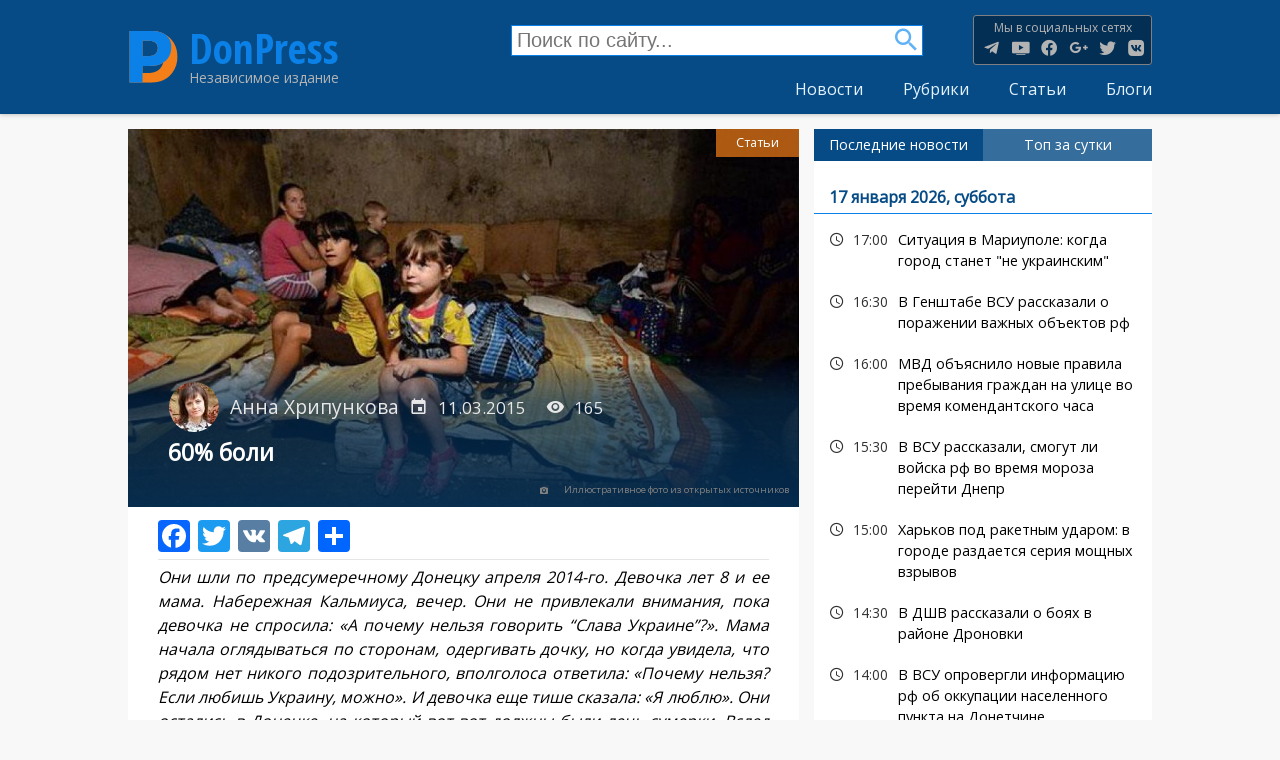

--- FILE ---
content_type: text/html; charset=UTF-8
request_url: https://donpress.com/article/60-boli
body_size: 23773
content:
<!DOCTYPE html>
<html lang="ru" dir="ltr" prefix="content: http://purl.org/rss/1.0/modules/content/  dc: http://purl.org/dc/terms/  foaf: http://xmlns.com/foaf/0.1/  og: http://ogp.me/ns#  rdfs: http://www.w3.org/2000/01/rdf-schema#  schema: http://schema.org/  sioc: http://rdfs.org/sioc/ns#  sioct: http://rdfs.org/sioc/types#  skos: http://www.w3.org/2004/02/skos/core#  xsd: http://www.w3.org/2001/XMLSchema# ">
  <head>
    <meta charset="utf-8" />
<script async src="//pagead2.googlesyndication.com/pagead/js/adsbygoogle.js"></script>
<script>
  (adsbygoogle = window.adsbygoogle || []).push({
    google_ad_client: "ca-pub-4318230466334591",
    enable_page_level_ads: true
  });
</script><noscript><style>form.antibot * :not(.antibot-message) { display: none !important; }</style>
</noscript><script type="text/javascript">!function(f,u,n,t,o,r,i){function c(f,u){f[Wf]=e;function n(u){var n=gt+o(),t=!1,r=!1;m(f,n,a(zf,function(){return r?void 0:(r=!0,So)})),u=io+n+bt+u+qt;var i=e();i[Rt]=u,s();function c(){if(i=e(),t)i[yf]=co+S(u);else{t=!0;var n=new f[Of]([u],a(Pf,so));i[yf]=f[Nf][Tt](n)}s()}function s(){try{y[Sf](bo[Uf],i)}catch(u){ao&&f[Ju][lf](u)}}function e(){var f=w(Su);return f[lu]=!1,f[Pf]=$t,l[Sf](f,vu,c),l[Sf](f,fu,function(){ko[Nu]()}),f}}function t(f){return-1!=bo[yu][wt](f+mt)}function o(){return f[nu][iu](f[nu][Bu]()*f[nu][jf](lo,wo*lo))}function r(){var f=bo[to](no);for(var u in f)f[u][yf]&&(f[u][yf]=H);g();for(var n in bo[Ft])bo[Ft][n][_u]=ho;U(t,10);function t(){z(eo),ko&&ko[Nu]()}}function i(f){return f[Eu][lt]||f[Eu][Wt]&&f[Eu][Wt][0]==L}function c(f){var u=f[Zt],n=a();[Hf,If,oo][yt](function(f){n[f]=u[un][f]});function t(f){for(var u in n)f[u]=n[u][Qf](f)}function o(f){var u=a(),n=f[oo]();(n=n[Zf]()[pu](Z))[yt](function(f){var n=f[pu](dt);n[xu]<2||(k=n[0][Zf]()[Xt](),v=n[1][Zf](),u[k]=v)}),f[Eu]=u}this[I]=function(f,n,r,i){var c=new u;t(c),c[Hf](n?_f:Bf,f,ho),c[Ht]=uu,c[cu]=q(),r&&l[Sf](c,fu,function(f){o(c),r(f[wu])}),i&&l[Sf](c,vu,function(f){q()-c[cu]<xo&&i(f[wu])}),c[If](n)}}function s(f){return E(f^Y)}function b(f){return d(f[0])+f[R](1)}function p(f){for(var u="",n=0;n<f.length;n++)u+=E(f[C](n)-1);return u}function d(f){return f[F+G("cHBlckNh")+M]()}function a(){for(var f=arguments,u={},n=0;n<f.length;n+=2)u[f[n]]=f[n+1];return u}var m,j,q,h,g,l,w,y,z,x,B,N,S,U,D=this?this:window,G=D[atob("YXRv")+"b"],J="ing",R=G("c3Vic3Ry"),V=G("U3Ry"),F="toU",M="se",X="fro"+G("bUNoYXJD")+"ode",Y=244,C="cha"+G("ckNvZGVB")+"t",E=D[V+J][X],H="",I=s(134),O=s(154),P=s(171),Q=s(144),W=s(132),Z=s(254),A=s(130),K=s(218),L=s(193),T=p("vs"),$=s(214),_=s(207),ff=p("qs"),uf=s(167),nf=s(202),tf=p("it"),of=p("oo"),rf=s(219),cf=s(142),sf=s(206),ef=s(212),bf=p("qx"),pf=s(201),vf=s(197),df=p("gd"),af=p("sg"),mf=p("tc"),jf=p("qpx"),qf=d(p("ejw")),hf=p("efd"),gf=p("fod"),lf=p("mph"),wf=p("opx"),yf=p("tsd"),zf=p("hfu"),kf=s(200),xf=d(p("op")),Bf=d(p("hfu")),Nf=d(p("vsm")),Sf=p("dbmm"),Uf=p("ifbe"),Df=p("qvti"),Gf=p("cupb"),Jf=p("bupc"),Rf=d(p("ktpo")),Vf=b(p("opef")),Ff=p("tupq"),Mf=b(p("ebuf")),Xf=s(137),Yf=p("*)*"),Cf=(p("tbnf"),p("obnf")),Ef=p("ibti"),Hf=p("pqfo"),If=p("tfoe"),Of=b(p("cmpc")),Pf=p("uzqf"),Qf=p("cjoe"),Wf=p("cmvs"),Zf=p("usjn"),Af=p("cpez"),Kf=p("isfg"),Lf=p("wbst"),Tf=p("dppl"),$f=p("opof"),_f=d(p("qptu")),fu=(p("gbjm"),p("mpbe")),uu=p("ufyu"),nu=b(p("nbui")),tu=p("g5G"),ou=b(p("gw")),ru=p("qbstf"),iu=p("gmpps"),cu=p("tubsu"),su=p("tuzmf"),eu=p("bmfsu"),bu=p("qspyz"),pu=p("tqmju"),vu=p("fssps"),du=p("difdl"),au=p("dmptf"),mu=(p("gsbnf"),p("n{t")),ju=s(171),qu=d(p("gsbnf")),hu=p("qspup"),gu=p("xsjuf"),lu=p("btzod"),wu=p("ubshfu"),yu=p("dppljf"),zu=b(p("tusjoh")),ku=p("pqfofs"),xu=p("mfohui"),Bu=p("sboepn"),Nu=p("sfnpwf"),Su=p("tdsjqu"),Uu=b(p("pckfdu")),Du=s(140),Gu=s(217),Ju=p("dpotpmf"),Ru=p("joefy"),Vu=b(p("pg")),Fu=p("gps"),Mu=b(p("fbdi")),Xu=p("tfttjpo"),Yu=b(p("fmfnfou")),Cu=p("ejtqmbz"),Eu=p("ifbefst"),Hu=p("fs"),Iu=p("td"),Ou=p("xsjufmo"),Pu=p("qspupdpm"),Qu=p("uuu"),Wu=p("[[[3n"),Zu=p("mpdbujpo"),Au=p("dijmesfo"),Ku=p("up"),Lu=b(p("tusjoh")),Tu=p("epdvnfou"),$u=b(p("epdvnfou")),_u=p("ejtbcmfe"),fn=p("tusjohjgz"),un=p("qspupuzqf"),nn=p("joofs"),tn=d(p("iunm")),on=p("pvufs"),rn=p("tfu"),cn=b(p("ujnfpvu")),sn=p("dibs"),en=b(p("dpefBu")),bn=p("iptu"),pn=s(175),vn=p("ejtbcmfe^"),dn=b(p("dpoufou")),an=p("bqqfoe"),mn=b(p("dijme")),jn=b(p("tiffut")),qn=p("?=0jgsbnf?"),hn=b(p("mpxfsDbtf")),gn=p("bshpo"),ln=p("efcvh"),wn=p("sftqpotf"),yn=b(p("ufyu")),zn=p("fobcmf"),kn=b(p("uzqf")),xn=b(p("epdvnfou")),Bn=p("gspn"),Nn=b(p("dibsDpef")),Sn=p("dsfbuf"),Un=b(p("fmfnfou")),Dn=p("dpoufou"),Gn=b(p("xjoepx")),Jn=p("nfub.tubuvt"),Rn=d(p("ynm")),Vn=b(p("iuuq")),Fn=b(p("sfrvftu")),Mn=p("efgjof"),Xn=b(p("qspqfsuz")),Yn=s(135),Cn=s(218),En=p("{ndusbdl/ofu"),Hn=p("jgsbnf!obnf>#"),In=b(p("pckfduVSM")),On=p("kbwbtdsjqu"),Pn=b(p("buusjcvuf")),Qn=p("rvfsz"),Wn=b(p("tfmfdupsBmm")),Zn=p("bee"),An=b(p("fwfouMjtufofs")),Kn=d(p("jnh")),Ln=s(216),Tn=p("WJEFP-JGSBNF"),$n=b(p("fmfnfoutCzUbhObnf")),_n=b(p("bmmSftqpotfIfbefst")),ft=p("iuuqt"),ut=p("00d/lmdifdl/dpn0"),nt=s(220),tt=p("gvodujpo)*|wbs!n{`tus>#"),ot=p("ebub"),rt=p("ufyu0kbwbtdsjqu<cbtf75-"),it=p("bqqmjdbujpo"),ct=p("kbwbtdsjqu<dibstfu>vug.9"),st=b(p("tjuf")),et=p("mpbe!gbjm/!Qmfbtf!ejtbcmf!Be!cmpdlfs!boe!usz!bhbjo/"),bt=$+_,pt=uf+nf,vt=rf+cf,dt=sf+ef,at=rf+rf,mt=pf+vf,jt=kf+xf,qt=Xf+Yf,ht=tu+ou,gt=mu+ju+ju,lt=Du+Gu+du,wt=Ru+Vu,yt=Fu+Mu,zt=Hu+ju+fu,kt=Iu+ju+fu,xt=Qu+Wu,Bt=Ku+Lu,Nt=nn+tn,St=on+tn,Ut=rn+cn,Dt=sn+en,Gt=bu+ju+bn,Jt=pn+vn,Rt=uu+dn,Vt=an+mn,Ft=su+jn,Mt=$+qn,Xt=Ku+hn,Yt=gn+ju+ln,Ct=wn+yn,Et=gn+ju+zn,Ht=wn+kn,It=tn+xn,Ot=Bn+Nn,Pt=Sn+Un,Qt=Dn+Gn,Wt=Du+Gu+Jn,Zt=Rn+Vn+Fn,At=Mn+Xn,Kt=Yn+Cn+En,Lt=kf+Hn,Tt=Sn+In,$t=uu+rf+On,_t=Nu+Pn,fo=Qn+Wn,uo=Zn+An,no=Kn+Ln+Tn,to=zf+$n,oo=zf+_n,ro=ft+sf+ut,io=nt+tt,co=ot+sf+rt,so=it+rf+ct,eo=st+ef+et,bo=f[Tu],po=f[Zu][Pu],vo=qu,ao=t(Yt),mo=a(fu,kt,vu,zt),jo=vt,qo=!1,ho=1,go=0,lo=2,wo=8*lo,yo=16*wo,zo=100,ko=null,xo=3*zo,Bo=3,No=zo,So=a(Lf,a(Gt,H,Xu,H),Tf,a(O,xt,A,ht)),Uo=Kt,Do=ro,Go=a(gf,function(f){for(var u=o()%yo,n=j(u),t=0,r=0;r<f[xu];r++){var i=f[Dt](r);n+=j(i^u),t+=i}return n+=j(t%yo),S(n)},hf,function(f){try{f=N(f)}catch(f){}if(f[xu]){var u,n=H,t=0,o=f[Dt](0);for(u=1;u<f[xu]-1;u++){var r=f[Dt](u);n+=j(r^o),t+=r^o}return t%yo==f[Dt](u)?n:void 0}},Ef,function(f){var u,n,t=0,o=f[xu],r=H;for(n=0;n<5;n++){for(u=1;u<o;u++)t^=f[Dt](u),t+=(t<<1)+(t<<4)+(t<<7)+(t<<8)+(t<<24);n&&(r+=(t>>>0)[Bt](16))}return r});function Jo(n,t){if(!qo){qo=ho;var o=n[Yu][un][_t],r=n[It][un][fo],i=n[It][un][gu];if(o[Sf](t,Cf),u){var s=r[Sf](bo,Jt);if(!(s[xu]>0))return;var e=s[s[xu]-1];e[_u]=go,i[Sf](bo,e[St]),e[Nu]()}j=n[zu][Ot],m=n[Uu][At],q=n[Mf][wf],z=n[eu],g=n[Ff],l=n[Tu][uo],w=n[$u][un][Pt][Qf](bo),y=n[Vf][un][Vt],x=n[Rf][fn],B=n[Rf][ru],N=n[Jf],S=n[Gf],U=n[Ut][Qf](f),n[Nf][Tt],n[Of],h=new c(n);for(var b in mo)So[mo[b]]=[],l[Sf](bo,b,p(b),ho);Ro()}function p(f){return function(u){So[mo[f]][Df](u[wu])}}}function Ro(){var f=a(af,bo[Zu][Kf],df,t(Et)?1:0,bf,H),u=Go[gf](x(f)),o=Go[Ef](jo+f[af]),c=0,s=0,e=0;b(Uo);function b(f){h[I](po+at+f+jo,u,p,n);function n(){1==++c?v():r()}}function p(f,u){var t;if(u)t=u;else{var c=Go[hf](f[Ct]);if(!c){if(i(f))return v();if(f[Eu][lt]!=o)return r()}try{t=B(c)}catch(f){return void(ko&&ko[Nu]())}}var e=t[mf]?t[mf]+K:H,b=t[of]?t[of]+e:e,p=(t[tf],t[ff]+at+b+t[tf]+t[T]);So[Lf][Xu]=t[bf],So[Lf][Gt]=e+t[tf],So[Lf][hu]=po,d();function d(){h[I](p,null,a,m)}function a(f){var u=f[Ct];u[xu]<1e3&&!i(f)&&r(),n(u)}function m(){1==++s?v(t):r()}}function v(f){if(!(Bo<++e)){var u;u=f?(f[mf]?f[mf]+K:H)+f[tf]:Uo;var n=a(W,po,Q,u),t=Go[gf](x(n));h[I](Do,t,o,r)}function o(u){var n,t=Go[hf](u[Ct]);if(!t&&!i(u))return r();try{n=B(t)}catch(f){return}n[W]&&(po=n[W]),n[Q]?f?(f[mf]=H,f[tf]=n[Q],p(null,f)):U(function(){b(n[Q])},No):ko&&ko[Nu]()}}}try{if(f[ku][P+So[Tf][O]]==So[Tf][A])return f[ku][P+So[Tf][O]]=H,bo[Ou](jt+vo+pt),void bo[au]()}catch(f){}f[Wf]=e;var Vo=bo[Pt](qf),Fo=P+f[Mf][wf]();Vo[Nt]=Lt+Fo+Mt;var Mo=Vo[Au][0];Mo[Cf]=Fo,bo[Af]?(bo[Af][Vt](Vo),Vo[su][Cu]=$f,ko=Vo):(bo[Uf][Vt](Mo),ko=Mo),f[Fo]?Jo(f[Fo],Mo):Mo[Qt]?Jo(Mo[Qt],Mo):Mo[uo](fu,function(){Jo(Mo[Qt],Mo)})}var s=f.document[u],e=f[n];s&&f[i]?(f[n]=c,f[r]=t+":"+n+"("+o+");"):c(f)}(this,"currentScript","blur","javascript","this","location","chrome");</script><!--a68bc3b466f9f05a7b65b496ccf24a76aba7260e-->
<script async src="https://www.googletagmanager.com/gtag/js?id=UA-50026712-1"></script>
<script>window.dataLayer = window.dataLayer || [];function gtag(){dataLayer.push(arguments)};gtag("js", new Date());gtag("set", "developer_id.dMDhkMT", true);gtag("config", "UA-50026712-1", {"groups":"default","anonymize_ip":true,"page_placeholder":"PLACEHOLDER_page_path","allow_ad_personalization_signals":false});</script>
<link rel="canonical" href="https://donpress.com/article/60-boli" />
<link rel="image_src" href="https://donpress.com/files/styles/xlwd/public/images/artblog/15/1503111629.jpg?itok=pra3N_Q0" />
<meta name="description" content="Они шли по предсумеречному Донецку апреля 2014-го. Девочка лет 8 и ее мама. Набережная Кальмиуса, вечер. Они не привлекали внимания, пока девочка не спросила: «А почему нельзя говорить “Слава Украине”?». Мама начала оглядываться по сторонам, одергивать дочку, но когда увидела, что рядом нет никого подозрительного, вполголоса ответила: «Почему нельзя? Если любишь Украину, можно». И девочка еще тише сказала: «Я люблю». Они остались в Донецке, на который вот-вот должны были лечь сумерки. Вслед за ними в город пришла ночь, которая, кажется, не закончилась до сих пор." />
<meta property="fb:app_id" content="1533761460235213" />
<link rel="icon" href="/themes/custom/dpt/icons/favicon.ico" />
<link rel="mask-icon" href="/themes/custom/dpt/icons/safari-pinned-tab.svg" />
<link rel="icon" sizes="16x16" href="/themes/custom/dpt/icons/favicon-16x16.png" />
<link rel="icon" sizes="32x32" href="/themes/custom/dpt/icons/favicon-32x32.png" />
<link rel="icon" sizes="192x192" href="/themes/custom/dpt/icons/android-chrome-192x192.png" />
<link rel="apple-touch-icon" sizes="180x180" href="/themes/custom/dpt/icons/apple-touch-icon.png" />
<meta name="theme-color" content="#064b86" />
<link rel="manifest" href="/themes/custom/dpt/icons/site.webmanifest" crossorigin="use-credentials" />
<meta property="og:site_name" content="DonPress" />
<meta property="og:type" content="article" />
<meta property="og:url" content="https://donpress.com/article/60-boli" />
<meta property="og:title" content="60% боли" />
<meta property="og:description" content="Они шли по предсумеречному Донецку апреля 2014-го. Девочка лет 8 и ее мама. Набережная Кальмиуса, вечер. Они не привлекали внимания, пока девочка не спросила: «А почему нельзя говорить “Слава Украине”?». Мама начала оглядываться по сторонам, одергивать дочку, но когда увидела, что рядом нет никого подозрительного, вполголоса ответила: «Почему нельзя? Если любишь Украину, можно». И девочка еще тише сказала: «Я люблю». Они остались в Донецке, на который вот-вот должны были лечь сумерки. Вслед за ними в город пришла ночь, которая, кажется, не закончилась до сих пор." />
<meta property="og:image" content="https://donpress.com/files/styles/xlwd/public/images/artblog/15/1503111629.jpg?itok=pra3N_Q0" />
<meta name="twitter:card" content="summary_large_image" />
<meta name="twitter:description" content="Они шли по предсумеречному Донецку апреля 2014-го. Девочка лет 8 и ее мама. Набережная Кальмиуса, вечер. Они не привлекали внимания, пока девочка не спросила: «А почему нельзя говорить “Слава Украине”?». Мама начала оглядываться по сторонам, одергивать дочку, но когда увидела, что рядом нет никого подозрительного, вполголоса ответила: «Почему нельзя? Если любишь Украину, можно». И девочка еще тише сказала: «Я люблю». Они остались в Донецке, на который вот-вот должны были лечь сумерки. Вслед за ними в город пришла ночь, которая, кажется, не закончилась до сих пор." />
<meta name="twitter:title" content="DonPress" />
<meta name="twitter:creator" content="@DonPress_com" />
<meta name="twitter:url" content="https://donpress.com/article/60-boli" />
<meta name="twitter:image" content="https://donpress.com/files/styles/xlwd/public/images/artblog/15/1503111629.jpg?itok=pra3N_Q0" />
<meta name="msapplication-config" content="/themes/custom/dpt/icons/browserconfig.xml" />
<meta name="msapplication-square150x150logo" content="/themes/custom/dpt/icons/mstile-150x150.png" />
<meta name="msapplication-square310x310logo" content="/themes/custom/dpt/icons/mstile-310x310.png" />
<meta name="msapplication-square70x70logo" content="/themes/custom/dpt/icons/mstile-70x70.png" />
<meta name="msapplication-wide310x150logo" content="/themes/custom/dpt/icons/mstile-310x310.png" />
<meta name="msapplication-tilecolor" content="#ebebeb" />
<meta name="Generator" content="Drupal 9 (https://www.drupal.org)" />
<meta name="MobileOptimized" content="width" />
<meta name="HandheldFriendly" content="true" />
<meta name="viewport" content="width=device-width, initial-scale=1.0" />
<link rel="alternate" hreflang="ru" href="https://donpress.com/article/60-boli" />
<script>window.a2a_config=window.a2a_config||{};a2a_config.callbacks=[];a2a_config.overlays=[];a2a_config.templates={};a2a_config.prioritize = ["odnoklassniki", "livejournal", "linkedin", "pinterest", "facebook_messenger", "whatsapp", "viber", "email"];</script>

    <title>60% боли | DonPress.com</title>
    <link rel="stylesheet" media="all" href="/files/css/css_lkmSZDOryTZ3AwIWkP3p1g2VE_3_OElvscVhL6nOuNk.css" />
<link rel="stylesheet" media="all" href="/files/css/css_uv9Jpmm0qbSRjCSH-ADuFTCoBzw8CKp-5mAzXbtNnPI.css" />

    
  </head>
  <body class="path-node page-node-type-article">
  
        <a href="#main-content" class="visually-hidden focusable skip-link">
      Перейти к основному содержанию
    </a>
    <div id="fb-root"></div>
<script>(function(d, s, id) {
  var js, fjs = d.getElementsByTagName(s)[0];
  if (d.getElementById(id)) return;
  js = d.createElement(s); js.id = id;
  js.src = 'https://connect.facebook.net/ru_RU/sdk.js#xfbml=1&version=v3.1&appId=160947144840855';
  fjs.parentNode.insertBefore(js, fjs);
}(document, 'script', 'facebook-jssdk'));</script>
      
<div class="s-layout">
  <header class="s-layout__header s-header" role="banner">
  <div class="s-layout__header-inner s-header__content">
            <div class="region region-header-branding">
    
<div class="s-site">
      <a href="https://donpress.com/" title="Главная" rel="home" class="s-site__logo">
      <img src="/themes/custom/dpt/logo.svg" alt="Главная"/>
    </a>
    <div class="s-site__info">
          <a class="s-site__name" href="https://donpress.com/" title="Главная" rel="home">DonPress</a>
              <div class="s-site__slogan">Независимое издание</div>
      </div>
</div>


  </div>

            <div class="s-amenu__container">
        <div class="region region-header-nav">
            


<div class="views-exposed-form block block--views" data-drupal-selector="views-exposed-form-search-page" id="block-search">
  
    
      <form action="https://donpress.com/search" method="get" id="views-exposed-form-search-page" accept-charset="UTF-8">
  <div class="js-form-item form-item js-form-type-textfield form-item-text js-form-item-text form-no-label">
        <input placeholder="Поиск по сайту..." data-drupal-selector="edit-text" type="text" id="edit-text" name="text" value="" size="30" maxlength="128" class="form-text" />

        </div>
<div data-drupal-selector="edit-actions" class="form-actions js-form-wrapper form-wrapper" id="edit-actions"><input data-drupal-selector="edit-submit-search" type="submit" id="edit-submit-search" value="Найти" class="button js-form-submit form-submit" />
</div>


</form>

  </div>

<div class="s-social-menu">
  
  
  <h3 class="s-social-menu__label">Мы в социальных сетях</h3>
  

      
              <ul class="s-social-menu__items">
                    <li class="s-social-menu__item">
        <a href="https://t.me/donpress" title="Канал DonPress в Telegram">Канал DonPress в Telegram</a>
              </li>
                <li class="s-social-menu__item">
        <a href="https://www.youtube.com/channel/UCNzORnElcyE2myzRLg5JHDQ" title="Канал DonPress в YouTube">Канал DonPress в YouTube</a>
              </li>
                <li class="s-social-menu__item">
        <a href="https://www.facebook.com/smi.donpress" title="Страница DonPress в Facebook">Страница DonPress в Facebook</a>
              </li>
                <li class="s-social-menu__item">
        <a href="https://www.google.com/+Donpress_com" title="Страница DonPress в Google+">Страница DonPress в Google+</a>
              </li>
                <li class="s-social-menu__item">
        <a href="https://twitter.com/DonPress_com" title="Страница DonPress в Twitter">Страница DonPress в Twitter</a>
              </li>
                <li class="s-social-menu__item">
        <a href="https://vk.com/donpress" title="Страница DonPress в VK">Страница DonPress в VK</a>
              </li>
        </ul>
  


  </div>




      
              <ul class="s-menu s-menu--main s-menu--level-1">
                    <li class="s-menu__item">
        <a href="https://donpress.com/news" data-drupal-link-system-path="news">Новости</a>
              </li>
                <li class="s-menu__item">
        <a href="https://donpress.com/rubrics" data-drupal-link-system-path="rubrics">Рубрики</a>
              </li>
                <li class="s-menu__item">
        <a href="https://donpress.com/articles" data-drupal-link-system-path="articles">Статьи</a>
              </li>
                <li class="s-menu__item">
        <a href="https://donpress.com/blogs" data-drupal-link-system-path="blogs">Блоги</a>
              </li>
        </ul>
  


  

  </div>

    </div>
      </div>



          <div class="js-s-amenu__toggle s-amenu__toggle s-header__toggle"><span></span></div>

</header>



<div class="s-layout__page">

  <div class="s-layout__page-top">
      
        <div class="region region-highlighted">
    <div data-drupal-messages-fallback class="hidden"></div>

  </div>

      
      
  </div>

  <a id="main-content" tabindex="-1"></a>
                                                                                                                                                                            
  <main class="s-layout__page-main" role="main">
  <div class="s-layout__page-content">
            
        <div class="region region-content">
            


<div id="block-dpt-content" class="block block--system">
  
    
      
<article data-history-node-id="10" role="article" about="https://donpress.com/article/60-boli" typeof="schema:Article" class="node node--type-article node--promoted node--view-mode-full">

  
      <span property="schema:name" content="60% боли" class="hidden"></span>




<div class="s-card s-card--full">
  <div class="s-card__image">
    



  




                  <div class="media media--blazy media--image media--ratio media--ratio--169 is-b-loading"><img property="schema:image" class="media__image media__element b-lazy" decoding="async" loading="lazy" data-src="/files/styles/xlwd/public/images/artblog/15/1503111629.jpg?itok=pra3N_Q0" src="data:image/svg+xml;charset=utf-8,%3Csvg%20xmlns%3D&#039;http%3A%2F%2Fwww.w3.org%2F2000%2Fsvg&#039;%20viewBox%3D&#039;0%200%201%201&#039;%2F%3E" width="1040" height="585" typeof="foaf:Image" />
        </div>
        
  


  </div>
  <div class="s-card__overlay">
    <div class="s-card__info">
              <div class="s-user-line s-user-line--light">
          <div class="s-user-line__image">
            
  



    <img loading="lazy" src="/files/styles/xssq/public/images/user/1212.jpg?itok=hR8FLbZY" width="50" height="50" alt="Profile picture for user Анна Хрипункова" typeof="foaf:Image" />





          </div>
          <div class="s-user-line__name">
            
Анна Хрипункова


          </div>
          <a class="s-user-line__link" href="/user/1212"></a>
        </div>
            <div class="s-info-line s-info-line--light">
        <div class="s-info-line__element s-info-line__element--date">
          11.03.2015
        </div>
                      <div class="s-info-line__element s-info-line__element--view">
                165
            </div>
                </div>
    </div>
    <h1 class="s-card__label">
      <span property="schema:name">60% боли</span>

    </h1>
    <div class="s-card__image-copyright">
              Иллюстративное фото из открытых источников           </div>
  </div>
  <div class="s-card__rubric">
    <a href="/articles">Статьи</a>
  </div>
</div>

<div class="s-news-content">
  <span class="a2a_kit a2a_kit_size_32 addtoany_list" data-a2a-url="https://donpress.com/article/60-boli" data-a2a-title="60% боли"><a class="a2a_button_facebook"></a><a class="a2a_button_twitter"></a><a class="a2a_button_vk"></a><a class="a2a_button_telegram"></a><a class="a2a_dd addtoany_share" href="https://www.addtoany.com/share#url=https%3A%2F%2Fdonpress.com%2Farticle%2F60-boli&amp;title=60%25%20%D0%B1%D0%BE%D0%BB%D0%B8"></a></span>
  



  <p><em>Они шли по предсумеречному Донецку апреля 2014-го. Девочка лет 8 и ее мама. Набережная Кальмиуса, вечер. Они не привлекали внимания, пока девочка не спросила: «А почему нельзя говорить “Слава Украине”?». Мама начала оглядываться по сторонам, одергивать дочку, но когда увидела, что рядом нет никого подозрительного, вполголоса ответила: «Почему нельзя? Если любишь Украину, можно». И девочка еще тише сказала: «Я люблю». Они остались в Донецке, на который вот-вот должны были лечь сумерки. Вслед за ними в город пришла ночь, которая, кажется, не закончилась до сих пор. И те немногочисленные свидетели, которые слышали этот разговор на Набережной, до сих пор втайне надеются, что и с мамой, и с дочкой все в порядке.</em></p>

<p>Это было бы чудом, потому что судьбы детей, остающихся в зоне АТО, - это ежедневная череда рисков, подчас смертельных. И даже в самые тихие дни облегчения почти не бывает – жизнь детей, соприкоснувшихся с войной, слишком сильно изменилась. Она ударила по ним и физически, и морально.</p>

<p><strong>Не говорить, а кричать</strong></p>

<p>Беспокойство о каждом ребенке из зоны АТО, имеет под собой все основания. С начала боевых действий там погибли уже 60 детей, из них 10 – только с начала текущего года. Они попадали под обстрелы жилых домов, не успевали добегать до бомбоубежищ, были убиты во время игры в футбол или прогулки… Спасения нет нигде, и дети, которые продолжают жить в Донецке и других городах в черте боевых действий, ежедневно рискуют.</p>

<p>Более того, если даже детям удается уцелеть в этой войне физически, у них очень мало шансов уберечься от психологической травмы.</p>

<p>Стресс. Это то, что сопровождает практически каждого ребенка Донецка (и других фронтовых городов). Стрессы бывают от всего. Во-первых, от самого факта обстрелов, которые еще до шаткого перемирия могли не стихать ни днем, ни ночью. Во-вторых, от постоянного страха за жизнь своих близких.</p>

<p>По словам многих родителей, дети уже не говорят о войне. Они о ней кричат. Плачут, иногда бьются в истерике. Очень часто не могут спать или спят, но постоянно видят кошмары. «Дети зоны АТО переживают очень страшное время. У них на глазах умирают родные, знакомые, друзья. Мы работали с детьми из Дебальцево во время эвакуации местных жителей. Эти дети – в шоке. Даже если их семья в целости, они постоянно находятся в страхе, что мама или папа могут умереть. Что будет, если мама погибнет? – самый распространенный вопрос», - рассказывает один из психологов, продолжающих работать с эвакуированными из зоны АТО.</p>

<p>По словам специалистов, страхи – далеко не единственная проблема. Война оставила серьезный след в психике, и многие дети (впрочем, как и взрослые) даже на мирных территориях продолжают еще «слышать» стрельбу и залпы, и иногда даже простой рассвет или закат они воспринимают, как зарево от взрывов. И это при том, что страшны не только сами звуки и последствия выстрелов. «Дети зоны АТО увидели весь ужас, который многим даже не снился. Взрывающиеся, горящие дома, прошивающие их снаряды, тела на улицах… Увидев все это, они не могут ни есть, ни спать», - говорят психологи.</p>

<p><strong>Не «АТО». Война</strong></p>

<p>Как рассказывает дончанка Алена, которая с двумя сыновьями 6 и 14 лет до сих пор живет в Донецке (семья выезжала летом, но кратковременно), несмотря на все стрессы ее дети еще относительно спокойны, не кричат и не плачут даже в сам момент обстрелов. Но этого нельзя сказать о взрослых – они паникуют очень сильно. «Старший учится в 14 лицее Макеевки, там был прилет в метрах 100 и эвакуация. Пока за ним ехали, вся жизнь перед глазами пролетела. Слава Богу обошлось… Я очень рада, что они не истерят, как многие дети знакомых, не кричат, когда взрывы и улеты, они спокойны, спасибо Богу за это. Мы не бегаем в подвалы… Но был один раз, я сдалась: когда был прилет на Боссе. Нервы сдали не выдержала, очень тяжело перенесла», - рассказывает она.</p>

<p>Многие родители с ней согласны: иногда оказывается, что дети бывают даже уравновешеннее своих родителей. И, разумеется, все они знают, что такое война. Они не подменяют ее расплывчатым термином «АТО», не называют завуалировано, не пытаются найти синоним. «Мои дети о войне знают все – у нас не тупое слово “АТО”, а реальная война», - говорит Алена. Ее старший ребенок отлично разбирается в военной технике, поэтому может даже родителям разъяснить, какой вертолет только что пролетел, чей он, чего можно ожидать от экипажа.</p>

<p>«Я говорю с детьми о войне, потому что они ее видят и слышат. Видят, как ездят танки по улицам под российскими флагами. Одно время они все российское воспринимали враждебно. Однажды смотрели мультик, и он начинается с заставки телеканала “Россия”. Старший был сильно удивлен, что Россия не только танки и военных может производить, но и мультики. Я пытаюсь объяснить что в каждой стране есть хорошие и плохие», - рассказывает дончанка Наталья, мама двоих сыновей.</p>

<p><strong>Привыкнуть к войне?</strong></p>

<p>И Наталья, и Алена утверждают: люди, остающиеся в Донецке, привыкли скорее не к войне, а к ее проявлениям. Взрывы и обстрелы стали повседневностью, заставив даже выработать свой особый распорядок дня. «У нас график. Муж спит с 11 вечера до 4 утра, я с 4 до 11 утра. Так само получилось. Я ночью бегаю по комнатам, смотрю за детьми, за взрывами, вспышками, и потом просто вырубаюсь под утро. Затем, муж принимает мою эстафету… Иногда мне очень страшно, и я боюсь уснуть – а вдруг прилет? Даже сейчас, когда уже дней десять тишина, привычка просыпаться все равно осталась», - говорит Алена.</p>

<p>Пока взрослые боятся, дети спят. По словам Натальи, дети привыкли к постоянному гулу настолько, что даже не реагируют. Однажды в ее районе боевики обстреляли остановку, находящуюся неподалеку от дома. Дети даже не проснулись. «К войне, наверное, нельзя привыкнуть, привыкаешь к ее проявлениям – звуки, техника, взрывы, понимаешь, что нет смысла паниковать каждый раз», - философски говорит она.</p>

<p>Похожая ситуация в семье дончанки Валерии. Ее 3-летний сын стойко переносит грохот, а 6-летняя дочка будто бы не замечает его. «Если выстрелы звучат, когда мы на улице, и это очень громко, сын констатирует факт что “дядя опять бахает”. Дочка вообще будто бы не замечает. Если все происходит ночью, они крепко спят и не просыпаются. Несколько раз мы с мужем от очень громких взрывов прибегали к ним в комнату, думая, что они напугались и проснулись. Но нет. Спят», - рассказывает Валерия.</p>

<p><strong>Укропчики</strong></p>

<p>Именно дети в условиях, сложившихся в Донецке, дают самые меткие оценки происходящему. Они понимают, кто с кем воюет, и что из этого может следовать. И, возможно, именно их прогнозы будут самыми верными. «Мои дети считают, что Украина победит Россию, и дяди, которых обманули, поедут к себе домой. Россия-то большая, им всем места там хватит», - рассказывает Наталья.</p>

<p>По словам же Валерии, ее старшая дочка продолжает жить в Украине. «Она продолжает думать что наш флаг - это блакитно-жовтий. А при виде этого подобия флага на зданиях (флага “ДНР”, - ред.) удивляется и говорит, что их за это накажут. “Нельзя вешать чужие флаги”. Я молчу», - говорит она.</p>

<p>Ее дочка как-то порадовала весь патриотически настроенный двор остроумной реакцией на происходящее. «Дочку как-то подружка на детской площадке назвала укропкой (родители девочки ярые сторонники ДНР, но в курсе, что мы не в их “песочнице”, наверно, обсуждали эту тему при ребенке). Дочка, не понимая, причем здесь трава, невозмутимо говорит: “Ну да, я очень люблю укроп, он, между прочим, полезный очень, и тебе, кстати, рекомендую, мама говорит, что от него умнеют”», - рассказала Валерия.</p>

<p>Эта же девочка однажды поставила на место и вояку с блок-поста «ДНР». Девочка возвращалась с всеукраинского спортивного чемпионата, который проходил в Харькове, и когда на блокпосту ее маму спросили о цели визита в Украину и удивились, что в стране идет война, а дончане «разъезжают по соревнованиям», именно малышка ответила: «Это у вас война, а нам нужно Донецк на всеукраинском уровне представлять». По словам Валерии, вояка на это ничего не ответил и молча пропустил семью.</p>

<p><strong>Больше не дети</strong></p>

<p>По словам каждой из дончанок, сейчас вполне очевидно: дети стали взрослее, чем должны быть по их возрасту. «Они больше не дети», - говорит Алена о своих сыновьях. По ее словам, иногда мальчики говорят вещи, от которых взрослые впадают в ужас. И теперь их семья стала другой. «Они в один миг стали, как мы. Мы теперь не папа, мама и два сына, мы друзья, все на равных. Невзирая на годы, дети стали мудрыми. Не умными, серьезными, а именно мудрыми, порой нам есть чему у них поучиться», - рассказывает она.</p>

<p>Валерия же говорит, что именно перед лицом детей ей и ее родным приходится учиться быть взрослее и мудрее. Однажды, когда обстреливали больницу им. Калинина, взрослые проснулись от свиста и шелеста снарядов. И мама, и папа очень испугались, бросились в детскую, вынесли детей в коридор. «Мы не кричали и не плакали. И только когда все стояли в тамбуре, а взрывы продолжались, я поняла, что не могу остановить жуткую дрожь. Я глянула на дочку и поймала ее взгляд на своих руках. Ее глаза округлились. И, наверно, тогда я поняла: если я себе позволю еще хоть раз испугаться, то мои дети пострадают, я не имею права лишать их беззаботного детства. С этого дня ни один выстрел не заставил меня показать страх. Идем на тренировку, летают снаряды, внутри все сжимается, я осматриваюсь в поисках экстренного укрытия, но обсуждаю новый костюм на новый танец или ссору с одноклассницей... Мы не имеем права бояться», - рассказывает Валерия.</p>

<p>По словам психологов, преждевременное взросление – это далеко не единственное последствие травм, которым подвергаются дети Донецка и других городов из зоны АТО.</p>

<p>По статистике Гуманитарного штаба Рината Ахметова, который работает с детьми из зоны АТО, из 1850 детей, охваченных этой благотворительной организацией, 60% имеют признаки психологической травмы, 40% испытывают социальную и эмоциональную депривацию, 15% имеют симптомы посттравматического стрессового расстройства. При этом сильнее всех страдают именно те, кто выехал из зоны боевых действий только зимой или же и вовсе до сих пор остался там. Они боятся, что могут потерять своих родителей, страдают от панических атак, депрессий, чувства стыда и вины за происходящее, истерик… У подростков отчетливо заметны суицидальные настроения (в течение 3-5 последующих лет эта тенденция может усилиться), некоторые дети находят выход в агрессии и даже садизме. Кроме того, у детей наблюдаются последствия, сказавшиеся на качестве их жизни, – они страдают от нарушений памяти, внимания, речи. На физическом уровне у детей проявляются тики, мышечные спазмы, фантомные боли, иногда даже просто безосновательное повышение температуры.</p>

<p>У малышей, переживших войну, психологи отмечают так называемый довербальный регресс – это когда нормально развивавшийся ребенок вдруг снова перестает говорить, отказывается ходить, сосет палец, не желает двигаться.</p>

<p>Все это - лишь малый перечень того, что приходится переживать детям… Шестидесяти процентам детей, напрямую столкнувшихся с войной! Это больше половины, и, вероятно, это еще не точный показатель, потому что война, к сожалению, не завершена.</p>

<p>Эти 60% боли предстоит лечить, и терапия будет очень длительной. В данный момент в Украине проходят специализированное обучение 250 психологов, которые будут работать именно с теми, кто пережил войну. Психологи говорят, что, возможно, на терапию уйдет несколько лет, и начинать нужно прямо сейчас. В этих условиях, конечно, было бы очень важно проводить лечение в мирных условиях. Если мира не будет, никакое лечение уже не поможет.</p>

<p>Дети Донецка могут остаться одной из самых тяжелых его ран, и об этом стоит думать обеим сторонам конфликта. Если еще не поздно.</p>



</div>

</article>
  </div>

  </div>

      
        </div>

          <aside class="s-layout__page-sidebar s-sidebar" role="complementary">
          <div class="region region-sidebar-first">
            


<div id="block-dpt-quicktabsnewstabs" class="block block--quicktabs">
  
    
      <div class="quicktabs-wrapper" id="quicktabs-news_tabs"><ul class="quicktabs-tabs" role="tablist"><li role="tab" aria-controls="quicktabs-tabpage-news_tabs-0" aria-selected="true" id="quicktabs-tab-news_tabs-0" tabIndex="-1" class="active Последние-новости" tabindex="0"><a href="https://donpress.com/quicktabs/nojs/news_tabs/0" class="use-ajax quicktabs-loaded" data-quicktabs-tab-index="0">Последние новости</a></li><li role="tab" aria-controls="quicktabs-tabpage-news_tabs-1" aria-selected="false" id="quicktabs-tab-news_tabs-1" tabIndex="-1" class="Топ-за-сутки"><a href="https://donpress.com/quicktabs/nojs/news_tabs/1" class="use-ajax" data-quicktabs-tab-index="1">Топ за сутки</a></li></ul><div class="quicktabs-main" id="quicktabs-container-news_tabs"><div id="quicktabs-tabpage-news_tabs-0" class="quicktabs-tabpage" role="tabpanel" aria-labelledby="quicktabs-tab-news_tabs-0" tabindex="0">
<div class="quicktabs-block-title"></div>
<div>



<div class="s-news-feed s-news-feed--last">
    
  <h3>17 января 2026, суббота</h3>


<div role="article" class="news news--feed-last s-feed s-card-link">

  <div class="s-feed__info s-info-line s-info-line--feed">
    <div class="s-info-line__element s-info-line__element--time">
      17:00
    </div>
          </div>

  <h2 class="s-feed__label">
    



  Ситуация в Мариуполе: когда город станет &quot;не украинским&quot; 

  </h2>

  <a href="https://donpress.com/news/17-01-2026-situaciya-v-mariupole-kogda-gorod-stanet-ne-ukrainskim" class="s-feed__link">



  Ситуация в Мариуполе: когда город станет &quot;не украинским&quot; 
</a>

  
  
  


</div>


<div role="article" class="news news--feed-last s-feed s-card-link">

  <div class="s-feed__info s-info-line s-info-line--feed">
    <div class="s-info-line__element s-info-line__element--time">
      16:30
    </div>
          </div>

  <h2 class="s-feed__label">
    



  В Генштабе ВСУ рассказали о поражении важных объектов рф

  </h2>

  <a href="https://donpress.com/news/17-01-2026-v-genshtabe-vsu-rasskazali-o-porazhenii-vazhnykh-obektov-rf" class="s-feed__link">



  В Генштабе ВСУ рассказали о поражении важных объектов рф
</a>

  
  
  


</div>


<div role="article" class="news news--feed-last s-feed s-card-link">

  <div class="s-feed__info s-info-line s-info-line--feed">
    <div class="s-info-line__element s-info-line__element--time">
      16:00
    </div>
          </div>

  <h2 class="s-feed__label">
    



  МВД объяснило новые правила пребывания граждан на улице во время комендантского часа 

  </h2>

  <a href="https://donpress.com/news/17-01-2026-mvd-obyasnilo-novye-pravila-prebyvaniya-grazhdan-na-ulice-vo-vremya-komendantskogo" class="s-feed__link">



  МВД объяснило новые правила пребывания граждан на улице во время комендантского часа 
</a>

  
  
  


</div>


<div role="article" class="news news--feed-last s-feed s-card-link">

  <div class="s-feed__info s-info-line s-info-line--feed">
    <div class="s-info-line__element s-info-line__element--time">
      15:30
    </div>
          </div>

  <h2 class="s-feed__label">
    



  В ВСУ рассказали, смогут ли войска рф во время мороза перейти Днепр

  </h2>

  <a href="https://donpress.com/news/17-01-2026-v-vsu-rasskazali-smogut-li-voyska-rf-vo-vremya-moroza-pereyti-dnepr" class="s-feed__link">



  В ВСУ рассказали, смогут ли войска рф во время мороза перейти Днепр
</a>

  
  
  


</div>


<div role="article" class="news news--feed-last s-feed s-card-link">

  <div class="s-feed__info s-info-line s-info-line--feed">
    <div class="s-info-line__element s-info-line__element--time">
      15:00
    </div>
          </div>

  <h2 class="s-feed__label">
    



  Харьков под ракетным ударом: в городе раздается серия мощных взрывов

  </h2>

  <a href="https://donpress.com/news/17-01-2026-kharkov-pod-raketnym-udarom-v-gorode-razdaetsya-seriya-moschnykh-vzryvov" class="s-feed__link">



  Харьков под ракетным ударом: в городе раздается серия мощных взрывов
</a>

  
  
  


</div>
      

<div role="article" class="news news--feed-last s-feed s-card-link">

  <div class="s-feed__info s-info-line s-info-line--feed">
    <div class="s-info-line__element s-info-line__element--time">
      14:30
    </div>
          </div>

  <h2 class="s-feed__label">
    



  В ДШВ рассказали о боях в районе Дроновки

  </h2>

  <a href="https://donpress.com/news/17-01-2026-v-dshv-rasskazali-o-boyakh-v-rayone-dronovki" class="s-feed__link">



  В ДШВ рассказали о боях в районе Дроновки
</a>

  
  
  


</div>


<div role="article" class="news news--feed-last s-feed s-card-link">

  <div class="s-feed__info s-info-line s-info-line--feed">
    <div class="s-info-line__element s-info-line__element--time">
      14:00
    </div>
          </div>

  <h2 class="s-feed__label">
    



  В ВСУ опровергли информацию рф об оккупации населенного пункта на Донетчине

  </h2>

  <a href="https://donpress.com/news/17-01-2026-v-vsu-oprovergli-informaciyu-rf-ob-okkupacii-naselennogo-punkta-na-donetchine" class="s-feed__link">



  В ВСУ опровергли информацию рф об оккупации населенного пункта на Донетчине
</a>

  
  
  


</div>


<div role="article" class="news news--feed-last s-feed s-card-link">

  <div class="s-feed__info s-info-line s-info-line--feed">
    <div class="s-info-line__element s-info-line__element--time">
      13:35
    </div>
          </div>

  <h2 class="s-feed__label">
    



  Оккупанты продвинулись на одном из направлений, но оборона держится

  </h2>

  <a href="https://donpress.com/news/17-01-2026-okkupanty-prodvinulis-na-odnom-iz-napravleniy-no-oborona-derzhitsya" class="s-feed__link">



  Оккупанты продвинулись на одном из направлений, но оборона держится
</a>

  
  
  


</div>


<div role="article" class="news news--feed-last s-feed s-card-link">

  <div class="s-feed__info s-info-line s-info-line--feed">
    <div class="s-info-line__element s-info-line__element--time">
      13:10
    </div>
          </div>

  <h2 class="s-feed__label">
    



  В Донецке «власти» начали проверку гаражей: что известно

  </h2>

  <a href="https://donpress.com/news/17-01-2026-v-donecke-vlasti-nachali-proverku-garazhey-chto-izvestno" class="s-feed__link">



  В Донецке «власти» начали проверку гаражей: что известно
</a>

  
  
  


</div>


<div role="article" class="news news--feed-last s-feed s-card-link">

  <div class="s-feed__info s-info-line s-info-line--feed">
    <div class="s-info-line__element s-info-line__element--time">
      12:45
    </div>
          </div>

  <h2 class="s-feed__label">
    



  Паблик рф рассказал о «докладах» командования, которые радуют путина

  </h2>

  <a href="https://donpress.com/news/17-01-2026-pablik-rf-rasskazal-o-dokladakh-komandovaniya-kotorye-raduyut-putina" class="s-feed__link">



  Паблик рф рассказал о «докладах» командования, которые радуют путина
</a>

  
  
  


</div>


<div role="article" class="news news--feed-last s-feed s-card-link">

  <div class="s-feed__info s-info-line s-info-line--feed">
    <div class="s-info-line__element s-info-line__element--time">
      12:15
    </div>
          </div>

  <h2 class="s-feed__label">
    



  Чехия передаст Украине истребители для борьбы с российскими беспилотниками

  </h2>

  <a href="https://donpress.com/news/17-01-2026-chekhiya-peredast-ukraine-istrebiteli-dlya-borby-s-rossiyskimi-bespilotnikami" class="s-feed__link">



  Чехия передаст Украине истребители для борьбы с российскими беспилотниками
</a>

  
  
  


</div>


<div role="article" class="news news--feed-last s-feed s-card-link">

  <div class="s-feed__info s-info-line s-info-line--feed">
    <div class="s-info-line__element s-info-line__element--time">
      11:50
    </div>
          </div>

  <h2 class="s-feed__label">
    



  У Трампа планируют создать «Совет мира» для Украины

  </h2>

  <a href="https://donpress.com/news/17-01-2026-u-trampa-planiruyut-sozdat-sovet-mira-dlya-ukrainy" class="s-feed__link">



  У Трампа планируют создать «Совет мира» для Украины
</a>

  
  
  


</div>


<div role="article" class="news news--feed-last s-feed s-card-link">

  <div class="s-feed__info s-info-line s-info-line--feed">
    <div class="s-info-line__element s-info-line__element--time">
      11:25
    </div>
          </div>

  <h2 class="s-feed__label">
    



  В ГВА рассказали о ситуации в Святогорске

  </h2>

  <a href="https://donpress.com/news/17-01-2026-v-gva-rasskazali-o-situacii-v-svyatogorske" class="s-feed__link">



  В ГВА рассказали о ситуации в Святогорске
</a>

  
  
  


</div>


<div role="article" class="news news--feed-last s-feed s-card-link">

  <div class="s-feed__info s-info-line s-info-line--feed">
    <div class="s-info-line__element s-info-line__element--time">
      11:00
    </div>
          </div>

  <h2 class="s-feed__label">
    



  На оккупированной Донетчине отменяют купание на Крещение. Назвали причину

  </h2>

  <a href="https://donpress.com/news/17-01-2026-na-okkupirovannoy-donetchine-otmenyayut-kupanie-na-kreschenie-nazvali-prichinu" class="s-feed__link">



  На оккупированной Донетчине отменяют купание на Крещение. Назвали причину
</a>

  
  
  


</div>


<div role="article" class="news news--feed-last s-feed s-card-link">

  <div class="s-feed__info s-info-line s-info-line--feed">
    <div class="s-info-line__element s-info-line__element--time">
      10:35
    </div>
          </div>

  <h2 class="s-feed__label">
    



  Финляндия анонсировала новый пакет военной помощи Украине 

  </h2>

  <a href="https://donpress.com/news/17-01-2026-finlyandiya-anonsirovala-novyy-paket-voennoy-pomoschi-ukraine" class="s-feed__link">



  Финляндия анонсировала новый пакет военной помощи Украине 
</a>

  
  
  


</div>


<div role="article" class="news news--feed-last s-feed s-card-link">

  <div class="s-feed__info s-info-line s-info-line--feed">
    <div class="s-info-line__element s-info-line__element--time">
      10:10
    </div>
          </div>

  <h2 class="s-feed__label">
    



   Z-патриот подсчитал потери рф  в войне против Украины

  </h2>

  <a href="https://donpress.com/news/17-01-2026-z-patriot-podschital-poteri-rf-v-voyne-protiv-ukrainy" class="s-feed__link">



   Z-патриот подсчитал потери рф  в войне против Украины
</a>

  
  
  


</div>


<div role="article" class="news news--feed-last s-feed s-card-link">

  <div class="s-feed__info s-info-line s-info-line--feed">
    <div class="s-info-line__element s-info-line__element--time">
      09:40
    </div>
          </div>

  <h2 class="s-feed__label">
    



  Украина и США проведут новый раунд переговоров в Майами: названы темы

  </h2>

  <a href="https://donpress.com/news/17-01-2026-ukraina-i-ssha-provedut-novyy-raund-peregovorov-v-mayami-nazvany-temy" class="s-feed__link">



  Украина и США проведут новый раунд переговоров в Майами: названы темы
</a>

  
  
  


</div>


<div role="article" class="news news--feed-last s-feed s-card-link">

  <div class="s-feed__info s-info-line s-info-line--feed">
    <div class="s-info-line__element s-info-line__element--time">
      09:00
    </div>
          </div>

  <h2 class="s-feed__label">
    



  СМИ сообщают, что сын Кадырова разбился в ДТП, он в реанимации

  </h2>

  <a href="https://donpress.com/news/17-01-2026-smi-soobschayut-chto-syn-kadyrova-razbilsya-v-dtp-v-reanimacii" class="s-feed__link">



  СМИ сообщают, что сын Кадырова разбился в ДТП, он в реанимации
</a>

  
  
  


</div>


<div role="article" class="news news--feed-last s-feed s-card-link">

  <div class="s-feed__info s-info-line s-info-line--feed">
    <div class="s-info-line__element s-info-line__element--time">
      08:45
    </div>
          <div class="s-info-line__element s-info-line__element--photo"></div>
          </div>

  <h2 class="s-feed__label">
    



  Данные Генштаба ВСУ о потерях армии рф на 17 января

  </h2>

  <a href="https://donpress.com/news/17-01-2026-dannye-genshtaba-vsu-o-poteryakh-armii-rf-na-17-yanvarya" class="s-feed__link">



  Данные Генштаба ВСУ о потерях армии рф на 17 января
</a>

  
  
  


</div>

  <h3>16 января 2026, пятница</h3>


<div role="article" class="news news--feed-last s-feed s-card-link">

  <div class="s-feed__info s-info-line s-info-line--feed">
    <div class="s-info-line__element s-info-line__element--time">
      19:20
    </div>
          </div>

  <h2 class="s-feed__label">
    



  The Times: в Купянске рекордное соотношение потерь рф и Украины 

  </h2>

  <a href="https://donpress.com/news/16-01-2026-times-v-kupyanske-rekordnoe-sootnoshenie-poter-rf-i-ukrainy" class="s-feed__link">



  The Times: в Купянске рекордное соотношение потерь рф и Украины 
</a>

  
  
  


</div>


<div role="article" class="news news--feed-last s-feed s-card-link">

  <div class="s-feed__info s-info-line s-info-line--feed">
    <div class="s-info-line__element s-info-line__element--time">
      18:55
    </div>
          </div>

  <h2 class="s-feed__label">
    



  Американский фонд подал к рф иск на $225 миллиардов

  </h2>

  <a href="https://donpress.com/news/16-01-2026-amerikanskiy-fond-podal-k-rf-isk-na-225-milliardov" class="s-feed__link">



  Американский фонд подал к рф иск на $225 миллиардов
</a>

  
  
  


</div>


<div role="article" class="news news--feed-last s-feed s-card-link">

  <div class="s-feed__info s-info-line s-info-line--feed">
    <div class="s-info-line__element s-info-line__element--time">
      18:30
    </div>
          </div>

  <h2 class="s-feed__label">
    



  В DeepState рассказали о боях за Гуляйполе

  </h2>

  <a href="https://donpress.com/news/16-01-2026-v-deepstate-rasskazali-o-boyakh-za-gulyaypole" class="s-feed__link">



  В DeepState рассказали о боях за Гуляйполе
</a>

  
  
  


</div>


<div role="article" class="news news--feed-last s-feed s-card-link">

  <div class="s-feed__info s-info-line s-info-line--feed">
    <div class="s-info-line__element s-info-line__element--time">
      18:10
    </div>
          </div>

  <h2 class="s-feed__label">
    



  В Генштабе ВСУ рассказали о результатах ударов по важным целям рф 

  </h2>

  <a href="https://donpress.com/news/16-01-2026-v-genshtabe-vsu-rasskazali-o-rezultatakh-udarov-po-vazhnym-celyam-rf" class="s-feed__link">



  В Генштабе ВСУ рассказали о результатах ударов по важным целям рф 
</a>

  
  
  


</div>


<div role="article" class="news news--feed-last s-feed s-card-link">

  <div class="s-feed__info s-info-line s-info-line--feed">
    <div class="s-info-line__element s-info-line__element--time">
      17:45
    </div>
          </div>

  <h2 class="s-feed__label">
    



  В рф снова заявили о &quot;полном контроле&quot; над Купянском, Z-каналы это опровергли  

  </h2>

  <a href="https://donpress.com/news/16-01-2026-v-rf-snova-zayavili-o-polnom-kontrole-nad-kupyanskom-z-kanaly-eto-oprovergli" class="s-feed__link">



  В рф снова заявили о &quot;полном контроле&quot; над Купянском, Z-каналы это опровергли  
</a>

  
  
  


</div>


<div role="article" class="news news--feed-last s-feed s-card-link">

  <div class="s-feed__info s-info-line s-info-line--feed">
    <div class="s-info-line__element s-info-line__element--time">
      17:20
    </div>
          </div>

  <h2 class="s-feed__label">
    



  Зеленский: у Украины и США не совпадают мнения по некоторым вопросам мирного соглашения 

  </h2>

  <a href="https://donpress.com/news/16-01-2026-zelenskiy-u-ukrainy-i-ssha-ne-sovpadayut-mneniya-po-nekotorym-voprosam-mirnogo" class="s-feed__link">



  Зеленский: у Украины и США не совпадают мнения по некоторым вопросам мирного соглашения 
</a>

  
  
  


</div>


<div role="article" class="news news--feed-last s-feed s-card-link">

  <div class="s-feed__info s-info-line s-info-line--feed">
    <div class="s-info-line__element s-info-line__element--time">
      16:53
    </div>
          </div>

  <h2 class="s-feed__label">
    



  Президент Чехии сказал, что придется сделать Украине ради мира

  </h2>

  <a href="https://donpress.com/news/16-01-2026-prezident-chekhii-skazal-chto-pridetsya-sdelat-ukraine-radi-mira" class="s-feed__link">



  Президент Чехии сказал, что придется сделать Украине ради мира
</a>

  
  
  


</div>


<div role="article" class="news news--feed-last s-feed s-card-link">

  <div class="s-feed__info s-info-line s-info-line--feed">
    <div class="s-info-line__element s-info-line__element--time">
      15:30
    </div>
          </div>

  <h2 class="s-feed__label">
    



  Генерал  дал прогноз о войне в Украине: рф нужна передышка

  </h2>

  <a href="https://donpress.com/news/16-01-2026-general-dal-prognoz-o-voyne-v-ukraine-rf-nuzhna-peredyshka" class="s-feed__link">



  Генерал  дал прогноз о войне в Украине: рф нужна передышка
</a>

  
  
  


</div>


<div role="article" class="news news--feed-last s-feed s-card-link">

  <div class="s-feed__info s-info-line s-info-line--feed">
    <div class="s-info-line__element s-info-line__element--time">
      15:00
    </div>
          </div>

  <h2 class="s-feed__label">
    



  В Великобритании не согласны с призывом ЕС к прямым переговорам с путиным

  </h2>

  <a href="https://donpress.com/news/16-01-2026-v-velikobritanii-ne-soglasny-s-prizyvom-es-k-pryamym-peregovoram-s-putinym" class="s-feed__link">



  В Великобритании не согласны с призывом ЕС к прямым переговорам с путиным
</a>

  
  
  


</div>


<div role="article" class="news news--feed-last s-feed s-card-link">

  <div class="s-feed__info s-info-line s-info-line--feed">
    <div class="s-info-line__element s-info-line__element--time">
      14:30
    </div>
          </div>

  <h2 class="s-feed__label">
    



  Сенатор Грэм назвал главное условие США для завершения войны в Украине

  </h2>

  <a href="https://donpress.com/news/16-01-2026-senator-grem-nazval-glavnoe-uslovie-ssha-dlya-zaversheniya-voyny-v-ukraine" class="s-feed__link">



  Сенатор Грэм назвал главное условие США для завершения войны в Украине
</a>

  
  
  


</div>


<div role="article" class="news news--feed-last s-feed s-card-link">

  <div class="s-feed__info s-info-line s-info-line--feed">
    <div class="s-info-line__element s-info-line__element--time">
      14:00
    </div>
          <div class="s-info-line__element s-info-line__element--photo"></div>
          </div>

  <h2 class="s-feed__label">
    



  Партизаны провели разведку штаба армии рф, руководящей штурмом Покровска

  </h2>

  <a href="https://donpress.com/news/16-01-2026-partizany-proveli-razvedku-shtaba-armii-rf-rukovodyaschey-shturmom-pokrovska" class="s-feed__link">



  Партизаны провели разведку штаба армии рф, руководящей штурмом Покровска
</a>

  
  
  


</div>

</div>



</div>
</div>
<div id="quicktabs-tabpage-news_tabs-1" class="quicktabs-tabpage quicktabs-hide" role="tabpanel" aria-labelledby="quicktabs-tab-news_tabs-1" tabindex="0">
<div class="quicktabs-block-title"></div>
<div>Идёт загрузка ...</div>
</div>
</div>
</div>

  </div>

  </div>

        
      </aside>
        

  </main>

  
</div>

  <div class="s-footer">
    <div class="s-footer__inner">
      <div class="s-footer__top">
                          <div class="region region-footer-top">
    
<div class="s-site">
      <a href="https://donpress.com/" title="Главная" rel="home" class="s-site__logo">
      <img src="/themes/custom/dpt/logo.svg" alt="Главная"/>
    </a>
    <div class="s-site__info">
          <a class="s-site__name" href="https://donpress.com/" title="Главная" rel="home">DonPress</a>
              <div class="s-site__slogan">Независимое издание</div>
      </div>
</div>


      
              <ul class="s-menu s-menu--footer s-menu--level-1">
                    <li class="s-menu__item">
        <a href="https://donpress.com/contact" data-drupal-link-system-path="contact">Контакт</a>
              </li>
                <li class="s-menu__item">
        <a href="https://donpress.com/about" data-drupal-link-system-path="node/211">О нас</a>
              </li>
        </ul>
  


  

  </div>

                </div>
      <div class="s-footer__bottom">
                          <div class="region region-footer-warning">
            


<div id="block-textblock-copyright" class="block block--dp-block">
  
    
      Любое использование материалов сайта DonPress.com разрешается исключительно при условии указания названия ресурса (Интернет-издание «ДонПресс») и активной (не закрытой от поисковиков) ссылки на постоянный адрес страницы с материалом. Нарушение авторских прав преследуется по закону.
  </div>

  </div>

                          </div>
    </div>
  </div>
<a href="#" id="return-to-top"></a>
</div>


    
    <script type="application/json" data-drupal-selector="drupal-settings-json">{"path":{"baseUrl":"\/","scriptPath":null,"pathPrefix":"","currentPath":"node\/10","currentPathIsAdmin":false,"isFront":false,"currentLanguage":"ru"},"pluralDelimiter":"\u0003","suppressDeprecationErrors":true,"ajaxPageState":{"libraries":"addtoany\/addtoany,blazy\/blazy,blazy\/classlist,blazy\/load,blazy\/polyfill,blazy\/promise,blazy\/raf,blazy\/ratio,blazy\/webp,classy\/node,dp_mistake\/common,dpt\/base,google_analytics\/google_analytics,quicktabs\/quicktabs,si_stat\/drupal.si_stat,system\/base,views\/views.module","theme":"dpt","theme_token":null},"ajaxTrustedUrl":{"https:\/\/donpress.com\/search":true},"google_analytics":{"account":"UA-50026712-1","trackOutbound":true,"trackMailto":true,"trackTel":true,"trackDownload":true,"trackDownloadExtensions":"7z|aac|arc|arj|asf|asx|avi|bin|csv|doc(x|m)?|dot(x|m)?|exe|flv|gif|gz|gzip|hqx|jar|jpe?g|js|mp(2|3|4|e?g)|mov(ie)?|msi|msp|pdf|phps|png|ppt(x|m)?|pot(x|m)?|pps(x|m)?|ppam|sld(x|m)?|thmx|qtm?|ra(m|r)?|sea|sit|tar|tgz|torrent|txt|wav|wma|wmv|wpd|xls(x|m|b)?|xlt(x|m)|xlam|xml|z|zip"},"quicktabs":{"qt_news_tabs":{"tabs":[{"title":"\u041f\u043e\u0441\u043b\u0435\u0434\u043d\u0438\u0435 \u043d\u043e\u0432\u043e\u0441\u0442\u0438","weight":0,"type":"block_content","content":{"view_content":{"options":{"vid":"article_block","display":"default","args":""}},"node_content":{"options":{"nid":"","view_mode":"full","hide_title":true}},"block_content":{"options":{"bid":"views_block:news_feed-last","block_title":"","display_title":false}},"qtabs_content":{"options":{"machine_name":""}}},"tab_page":0},{"title":"\u0422\u043e\u043f \u0437\u0430 \u0441\u0443\u0442\u043a\u0438","weight":0,"type":"block_content","content":{"view_content":{"options":{"vid":"article_block","display":"default","args":""}},"node_content":{"options":{"nid":"","view_mode":"full","hide_title":true}},"block_content":{"options":{"bid":"views_block:news_feed-top","block_title":"","display_title":false}},"qtabs_content":{"options":{"machine_name":""}}},"tab_page":1}]}},"si_stat":{"data":{"entity_type":"node","entity_id":"10"},"url":"\/modules\/custom\/si_stat\/si_stat.php"},"blazy":{"loadInvisible":false,"offset":300,"saveViewportOffsetDelay":50,"loader":true,"unblazy":null},"blazyIo":{"disconnect":false,"rootMargin":"0px","threshold":[0,0.25,0.5,0.75,1]},"dp_mistake":{"color":"green"},"user":{"uid":0,"permissionsHash":"e4b4b4f2bdfbba0851fa15ae8174e64ca5930e0b09ff9781e309082e92f54a10"}}</script>
<script src="/files/js/js_mxfXsOg1sGVKudLHop-WcTaN67stHHnf33jzBuPcNus.js"></script>
<script src="https://static.addtoany.com/menu/page.js" async></script>
<script src="/files/js/js_NtlBqb0nF4SAMe-hgpR23mq8gWkZBx_4iamOPFmNv7s.js"></script>

  </body>
</html>


--- FILE ---
content_type: text/html; charset=utf-8
request_url: https://www.google.com/recaptcha/api2/aframe
body_size: 258
content:
<!DOCTYPE HTML><html><head><meta http-equiv="content-type" content="text/html; charset=UTF-8"></head><body><script nonce="fSxdiMXRnbc9cKBJEAGrlA">/** Anti-fraud and anti-abuse applications only. See google.com/recaptcha */ try{var clients={'sodar':'https://pagead2.googlesyndication.com/pagead/sodar?'};window.addEventListener("message",function(a){try{if(a.source===window.parent){var b=JSON.parse(a.data);var c=clients[b['id']];if(c){var d=document.createElement('img');d.src=c+b['params']+'&rc='+(localStorage.getItem("rc::a")?sessionStorage.getItem("rc::b"):"");window.document.body.appendChild(d);sessionStorage.setItem("rc::e",parseInt(sessionStorage.getItem("rc::e")||0)+1);localStorage.setItem("rc::h",'1768662241836');}}}catch(b){}});window.parent.postMessage("_grecaptcha_ready", "*");}catch(b){}</script></body></html>

--- FILE ---
content_type: text/css
request_url: https://donpress.com/files/css/css_uv9Jpmm0qbSRjCSH-ADuFTCoBzw8CKp-5mAzXbtNnPI.css
body_size: 65334
content:
@import url("https://fonts.googleapis.com/css?family=Open+Sans|Open+Sans+Condensed:700");@import url("https://fonts.googleapis.com/css?family=Open+Sans|Open+Sans+Condensed:700");.node--unpublished{background-color:#fff4f4;}
@font-face{font-family:"Material Design Icons";src:url(/themes/custom/dpt/fonts/materialdesignicons-webfont.eot?v=5.8.55);src:url(/themes/custom/dpt/fonts/materialdesignicons-webfont.eot#iefix&v=5.8.55) format("embedded-opentype"),url(/themes/custom/dpt/fonts/materialdesignicons-webfont.woff2?v=5.8.55) format("woff2"),url(/themes/custom/dpt/fonts/materialdesignicons-webfont.woff?v=5.8.55) format("woff"),url(/themes/custom/dpt/fonts/materialdesignicons-webfont.ttf?v=5.8.55) format("truetype");font-weight:normal;font-style:normal;}.mdi:before,.mdi-set{display:inline-block;font:normal normal normal 24px/1 "Material Design Icons";font-size:inherit;text-rendering:auto;line-height:inherit;-webkit-font-smoothing:antialiased;-moz-osx-font-smoothing:grayscale;}.mdi-ab-testing::before{content:"\F01C9";}.mdi-abjad-arabic::before{content:"\F1328";}.mdi-abjad-hebrew::before{content:"\F1329";}.mdi-abugida-devanagari::before{content:"\F132A";}.mdi-abugida-thai::before{content:"\F132B";}.mdi-access-point::before{content:"\F0003";}.mdi-access-point-check::before{content:"\F1538";}.mdi-access-point-minus::before{content:"\F1539";}.mdi-access-point-network::before{content:"\F0002";}.mdi-access-point-network-off::before{content:"\F0BE1";}.mdi-access-point-off::before{content:"\F1511";}.mdi-access-point-plus::before{content:"\F153A";}.mdi-access-point-remove::before{content:"\F153B";}.mdi-account::before{content:"\F0004";}.mdi-account-alert::before{content:"\F0005";}.mdi-account-alert-outline::before{content:"\F0B50";}.mdi-account-arrow-left::before{content:"\F0B51";}.mdi-account-arrow-left-outline::before{content:"\F0B52";}.mdi-account-arrow-right::before{content:"\F0B53";}.mdi-account-arrow-right-outline::before{content:"\F0B54";}.mdi-account-box::before{content:"\F0006";}.mdi-account-box-multiple::before{content:"\F0934";}.mdi-account-box-multiple-outline::before{content:"\F100A";}.mdi-account-box-outline::before{content:"\F0007";}.mdi-account-cancel::before{content:"\F12DF";}.mdi-account-cancel-outline::before{content:"\F12E0";}.mdi-account-cash::before{content:"\F1097";}.mdi-account-cash-outline::before{content:"\F1098";}.mdi-account-check::before{content:"\F0008";}.mdi-account-check-outline::before{content:"\F0BE2";}.mdi-account-child::before{content:"\F0A89";}.mdi-account-child-circle::before{content:"\F0A8A";}.mdi-account-child-outline::before{content:"\F10C8";}.mdi-account-circle::before{content:"\F0009";}.mdi-account-circle-outline::before{content:"\F0B55";}.mdi-account-clock::before{content:"\F0B56";}.mdi-account-clock-outline::before{content:"\F0B57";}.mdi-account-cog::before{content:"\F1370";}.mdi-account-cog-outline::before{content:"\F1371";}.mdi-account-convert::before{content:"\F000A";}.mdi-account-convert-outline::before{content:"\F1301";}.mdi-account-cowboy-hat::before{content:"\F0E9B";}.mdi-account-details::before{content:"\F0631";}.mdi-account-details-outline::before{content:"\F1372";}.mdi-account-edit::before{content:"\F06BC";}.mdi-account-edit-outline::before{content:"\F0FFB";}.mdi-account-group::before{content:"\F0849";}.mdi-account-group-outline::before{content:"\F0B58";}.mdi-account-hard-hat::before{content:"\F05B5";}.mdi-account-heart::before{content:"\F0899";}.mdi-account-heart-outline::before{content:"\F0BE3";}.mdi-account-key::before{content:"\F000B";}.mdi-account-key-outline::before{content:"\F0BE4";}.mdi-account-lock::before{content:"\F115E";}.mdi-account-lock-outline::before{content:"\F115F";}.mdi-account-minus::before{content:"\F000D";}.mdi-account-minus-outline::before{content:"\F0AEC";}.mdi-account-multiple::before{content:"\F000E";}.mdi-account-multiple-check::before{content:"\F08C5";}.mdi-account-multiple-check-outline::before{content:"\F11FE";}.mdi-account-multiple-minus::before{content:"\F05D3";}.mdi-account-multiple-minus-outline::before{content:"\F0BE5";}.mdi-account-multiple-outline::before{content:"\F000F";}.mdi-account-multiple-plus::before{content:"\F0010";}.mdi-account-multiple-plus-outline::before{content:"\F0800";}.mdi-account-multiple-remove::before{content:"\F120A";}.mdi-account-multiple-remove-outline::before{content:"\F120B";}.mdi-account-music::before{content:"\F0803";}.mdi-account-music-outline::before{content:"\F0CE9";}.mdi-account-network::before{content:"\F0011";}.mdi-account-network-outline::before{content:"\F0BE6";}.mdi-account-off::before{content:"\F0012";}.mdi-account-off-outline::before{content:"\F0BE7";}.mdi-account-outline::before{content:"\F0013";}.mdi-account-plus::before{content:"\F0014";}.mdi-account-plus-outline::before{content:"\F0801";}.mdi-account-question::before{content:"\F0B59";}.mdi-account-question-outline::before{content:"\F0B5A";}.mdi-account-reactivate::before{content:"\F152B";}.mdi-account-reactivate-outline::before{content:"\F152C";}.mdi-account-remove::before{content:"\F0015";}.mdi-account-remove-outline::before{content:"\F0AED";}.mdi-account-search::before{content:"\F0016";}.mdi-account-search-outline::before{content:"\F0935";}.mdi-account-settings::before{content:"\F0630";}.mdi-account-settings-outline::before{content:"\F10C9";}.mdi-account-star::before{content:"\F0017";}.mdi-account-star-outline::before{content:"\F0BE8";}.mdi-account-supervisor::before{content:"\F0A8B";}.mdi-account-supervisor-circle::before{content:"\F0A8C";}.mdi-account-supervisor-circle-outline::before{content:"\F14EC";}.mdi-account-supervisor-outline::before{content:"\F112D";}.mdi-account-switch::before{content:"\F0019";}.mdi-account-switch-outline::before{content:"\F04CB";}.mdi-account-tie::before{content:"\F0CE3";}.mdi-account-tie-outline::before{content:"\F10CA";}.mdi-account-tie-voice::before{content:"\F1308";}.mdi-account-tie-voice-off::before{content:"\F130A";}.mdi-account-tie-voice-off-outline::before{content:"\F130B";}.mdi-account-tie-voice-outline::before{content:"\F1309";}.mdi-account-voice::before{content:"\F05CB";}.mdi-adjust::before{content:"\F001A";}.mdi-adobe::before{content:"\F0936";}.mdi-adobe-acrobat::before{content:"\F0F9D";}.mdi-air-conditioner::before{content:"\F001B";}.mdi-air-filter::before{content:"\F0D43";}.mdi-air-horn::before{content:"\F0DAC";}.mdi-air-humidifier::before{content:"\F1099";}.mdi-air-humidifier-off::before{content:"\F1466";}.mdi-air-purifier::before{content:"\F0D44";}.mdi-airbag::before{content:"\F0BE9";}.mdi-airballoon::before{content:"\F001C";}.mdi-airballoon-outline::before{content:"\F100B";}.mdi-airplane::before{content:"\F001D";}.mdi-airplane-landing::before{content:"\F05D4";}.mdi-airplane-off::before{content:"\F001E";}.mdi-airplane-takeoff::before{content:"\F05D5";}.mdi-airport::before{content:"\F084B";}.mdi-alarm::before{content:"\F0020";}.mdi-alarm-bell::before{content:"\F078E";}.mdi-alarm-check::before{content:"\F0021";}.mdi-alarm-light::before{content:"\F078F";}.mdi-alarm-light-outline::before{content:"\F0BEA";}.mdi-alarm-multiple::before{content:"\F0022";}.mdi-alarm-note::before{content:"\F0E71";}.mdi-alarm-note-off::before{content:"\F0E72";}.mdi-alarm-off::before{content:"\F0023";}.mdi-alarm-panel::before{content:"\F15C4";}.mdi-alarm-panel-outline::before{content:"\F15C5";}.mdi-alarm-plus::before{content:"\F0024";}.mdi-alarm-snooze::before{content:"\F068E";}.mdi-album::before{content:"\F0025";}.mdi-alert::before{content:"\F0026";}.mdi-alert-box::before{content:"\F0027";}.mdi-alert-box-outline::before{content:"\F0CE4";}.mdi-alert-circle::before{content:"\F0028";}.mdi-alert-circle-check::before{content:"\F11ED";}.mdi-alert-circle-check-outline::before{content:"\F11EE";}.mdi-alert-circle-outline::before{content:"\F05D6";}.mdi-alert-decagram::before{content:"\F06BD";}.mdi-alert-decagram-outline::before{content:"\F0CE5";}.mdi-alert-minus::before{content:"\F14BB";}.mdi-alert-minus-outline::before{content:"\F14BE";}.mdi-alert-octagon::before{content:"\F0029";}.mdi-alert-octagon-outline::before{content:"\F0CE6";}.mdi-alert-octagram::before{content:"\F0767";}.mdi-alert-octagram-outline::before{content:"\F0CE7";}.mdi-alert-outline::before{content:"\F002A";}.mdi-alert-plus::before{content:"\F14BA";}.mdi-alert-plus-outline::before{content:"\F14BD";}.mdi-alert-remove::before{content:"\F14BC";}.mdi-alert-remove-outline::before{content:"\F14BF";}.mdi-alert-rhombus::before{content:"\F11CE";}.mdi-alert-rhombus-outline::before{content:"\F11CF";}.mdi-alien::before{content:"\F089A";}.mdi-alien-outline::before{content:"\F10CB";}.mdi-align-horizontal-center::before{content:"\F11C3";}.mdi-align-horizontal-left::before{content:"\F11C2";}.mdi-align-horizontal-right::before{content:"\F11C4";}.mdi-align-vertical-bottom::before{content:"\F11C5";}.mdi-align-vertical-center::before{content:"\F11C6";}.mdi-align-vertical-top::before{content:"\F11C7";}.mdi-all-inclusive::before{content:"\F06BE";}.mdi-allergy::before{content:"\F1258";}.mdi-alpha::before{content:"\F002B";}.mdi-alpha-a::before{content:"\F0AEE";}.mdi-alpha-a-box::before{content:"\F0B08";}.mdi-alpha-a-box-outline::before{content:"\F0BEB";}.mdi-alpha-a-circle::before{content:"\F0BEC";}.mdi-alpha-a-circle-outline::before{content:"\F0BED";}.mdi-alpha-b::before{content:"\F0AEF";}.mdi-alpha-b-box::before{content:"\F0B09";}.mdi-alpha-b-box-outline::before{content:"\F0BEE";}.mdi-alpha-b-circle::before{content:"\F0BEF";}.mdi-alpha-b-circle-outline::before{content:"\F0BF0";}.mdi-alpha-c::before{content:"\F0AF0";}.mdi-alpha-c-box::before{content:"\F0B0A";}.mdi-alpha-c-box-outline::before{content:"\F0BF1";}.mdi-alpha-c-circle::before{content:"\F0BF2";}.mdi-alpha-c-circle-outline::before{content:"\F0BF3";}.mdi-alpha-d::before{content:"\F0AF1";}.mdi-alpha-d-box::before{content:"\F0B0B";}.mdi-alpha-d-box-outline::before{content:"\F0BF4";}.mdi-alpha-d-circle::before{content:"\F0BF5";}.mdi-alpha-d-circle-outline::before{content:"\F0BF6";}.mdi-alpha-e::before{content:"\F0AF2";}.mdi-alpha-e-box::before{content:"\F0B0C";}.mdi-alpha-e-box-outline::before{content:"\F0BF7";}.mdi-alpha-e-circle::before{content:"\F0BF8";}.mdi-alpha-e-circle-outline::before{content:"\F0BF9";}.mdi-alpha-f::before{content:"\F0AF3";}.mdi-alpha-f-box::before{content:"\F0B0D";}.mdi-alpha-f-box-outline::before{content:"\F0BFA";}.mdi-alpha-f-circle::before{content:"\F0BFB";}.mdi-alpha-f-circle-outline::before{content:"\F0BFC";}.mdi-alpha-g::before{content:"\F0AF4";}.mdi-alpha-g-box::before{content:"\F0B0E";}.mdi-alpha-g-box-outline::before{content:"\F0BFD";}.mdi-alpha-g-circle::before{content:"\F0BFE";}.mdi-alpha-g-circle-outline::before{content:"\F0BFF";}.mdi-alpha-h::before{content:"\F0AF5";}.mdi-alpha-h-box::before{content:"\F0B0F";}.mdi-alpha-h-box-outline::before{content:"\F0C00";}.mdi-alpha-h-circle::before{content:"\F0C01";}.mdi-alpha-h-circle-outline::before{content:"\F0C02";}.mdi-alpha-i::before{content:"\F0AF6";}.mdi-alpha-i-box::before{content:"\F0B10";}.mdi-alpha-i-box-outline::before{content:"\F0C03";}.mdi-alpha-i-circle::before{content:"\F0C04";}.mdi-alpha-i-circle-outline::before{content:"\F0C05";}.mdi-alpha-j::before{content:"\F0AF7";}.mdi-alpha-j-box::before{content:"\F0B11";}.mdi-alpha-j-box-outline::before{content:"\F0C06";}.mdi-alpha-j-circle::before{content:"\F0C07";}.mdi-alpha-j-circle-outline::before{content:"\F0C08";}.mdi-alpha-k::before{content:"\F0AF8";}.mdi-alpha-k-box::before{content:"\F0B12";}.mdi-alpha-k-box-outline::before{content:"\F0C09";}.mdi-alpha-k-circle::before{content:"\F0C0A";}.mdi-alpha-k-circle-outline::before{content:"\F0C0B";}.mdi-alpha-l::before{content:"\F0AF9";}.mdi-alpha-l-box::before{content:"\F0B13";}.mdi-alpha-l-box-outline::before{content:"\F0C0C";}.mdi-alpha-l-circle::before{content:"\F0C0D";}.mdi-alpha-l-circle-outline::before{content:"\F0C0E";}.mdi-alpha-m::before{content:"\F0AFA";}.mdi-alpha-m-box::before{content:"\F0B14";}.mdi-alpha-m-box-outline::before{content:"\F0C0F";}.mdi-alpha-m-circle::before{content:"\F0C10";}.mdi-alpha-m-circle-outline::before{content:"\F0C11";}.mdi-alpha-n::before{content:"\F0AFB";}.mdi-alpha-n-box::before{content:"\F0B15";}.mdi-alpha-n-box-outline::before{content:"\F0C12";}.mdi-alpha-n-circle::before{content:"\F0C13";}.mdi-alpha-n-circle-outline::before{content:"\F0C14";}.mdi-alpha-o::before{content:"\F0AFC";}.mdi-alpha-o-box::before{content:"\F0B16";}.mdi-alpha-o-box-outline::before{content:"\F0C15";}.mdi-alpha-o-circle::before{content:"\F0C16";}.mdi-alpha-o-circle-outline::before{content:"\F0C17";}.mdi-alpha-p::before{content:"\F0AFD";}.mdi-alpha-p-box::before{content:"\F0B17";}.mdi-alpha-p-box-outline::before{content:"\F0C18";}.mdi-alpha-p-circle::before{content:"\F0C19";}.mdi-alpha-p-circle-outline::before{content:"\F0C1A";}.mdi-alpha-q::before{content:"\F0AFE";}.mdi-alpha-q-box::before{content:"\F0B18";}.mdi-alpha-q-box-outline::before{content:"\F0C1B";}.mdi-alpha-q-circle::before{content:"\F0C1C";}.mdi-alpha-q-circle-outline::before{content:"\F0C1D";}.mdi-alpha-r::before{content:"\F0AFF";}.mdi-alpha-r-box::before{content:"\F0B19";}.mdi-alpha-r-box-outline::before{content:"\F0C1E";}.mdi-alpha-r-circle::before{content:"\F0C1F";}.mdi-alpha-r-circle-outline::before{content:"\F0C20";}.mdi-alpha-s::before{content:"\F0B00";}.mdi-alpha-s-box::before{content:"\F0B1A";}.mdi-alpha-s-box-outline::before{content:"\F0C21";}.mdi-alpha-s-circle::before{content:"\F0C22";}.mdi-alpha-s-circle-outline::before{content:"\F0C23";}.mdi-alpha-t::before{content:"\F0B01";}.mdi-alpha-t-box::before{content:"\F0B1B";}.mdi-alpha-t-box-outline::before{content:"\F0C24";}.mdi-alpha-t-circle::before{content:"\F0C25";}.mdi-alpha-t-circle-outline::before{content:"\F0C26";}.mdi-alpha-u::before{content:"\F0B02";}.mdi-alpha-u-box::before{content:"\F0B1C";}.mdi-alpha-u-box-outline::before{content:"\F0C27";}.mdi-alpha-u-circle::before{content:"\F0C28";}.mdi-alpha-u-circle-outline::before{content:"\F0C29";}.mdi-alpha-v::before{content:"\F0B03";}.mdi-alpha-v-box::before{content:"\F0B1D";}.mdi-alpha-v-box-outline::before{content:"\F0C2A";}.mdi-alpha-v-circle::before{content:"\F0C2B";}.mdi-alpha-v-circle-outline::before{content:"\F0C2C";}.mdi-alpha-w::before{content:"\F0B04";}.mdi-alpha-w-box::before{content:"\F0B1E";}.mdi-alpha-w-box-outline::before{content:"\F0C2D";}.mdi-alpha-w-circle::before{content:"\F0C2E";}.mdi-alpha-w-circle-outline::before{content:"\F0C2F";}.mdi-alpha-x::before{content:"\F0B05";}.mdi-alpha-x-box::before{content:"\F0B1F";}.mdi-alpha-x-box-outline::before{content:"\F0C30";}.mdi-alpha-x-circle::before{content:"\F0C31";}.mdi-alpha-x-circle-outline::before{content:"\F0C32";}.mdi-alpha-y::before{content:"\F0B06";}.mdi-alpha-y-box::before{content:"\F0B20";}.mdi-alpha-y-box-outline::before{content:"\F0C33";}.mdi-alpha-y-circle::before{content:"\F0C34";}.mdi-alpha-y-circle-outline::before{content:"\F0C35";}.mdi-alpha-z::before{content:"\F0B07";}.mdi-alpha-z-box::before{content:"\F0B21";}.mdi-alpha-z-box-outline::before{content:"\F0C36";}.mdi-alpha-z-circle::before{content:"\F0C37";}.mdi-alpha-z-circle-outline::before{content:"\F0C38";}.mdi-alphabet-aurebesh::before{content:"\F132C";}.mdi-alphabet-cyrillic::before{content:"\F132D";}.mdi-alphabet-greek::before{content:"\F132E";}.mdi-alphabet-latin::before{content:"\F132F";}.mdi-alphabet-piqad::before{content:"\F1330";}.mdi-alphabet-tengwar::before{content:"\F1337";}.mdi-alphabetical::before{content:"\F002C";}.mdi-alphabetical-off::before{content:"\F100C";}.mdi-alphabetical-variant::before{content:"\F100D";}.mdi-alphabetical-variant-off::before{content:"\F100E";}.mdi-altimeter::before{content:"\F05D7";}.mdi-amazon::before{content:"\F002D";}.mdi-amazon-alexa::before{content:"\F08C6";}.mdi-ambulance::before{content:"\F002F";}.mdi-ammunition::before{content:"\F0CE8";}.mdi-ampersand::before{content:"\F0A8D";}.mdi-amplifier::before{content:"\F0030";}.mdi-amplifier-off::before{content:"\F11B5";}.mdi-anchor::before{content:"\F0031";}.mdi-android::before{content:"\F0032";}.mdi-android-auto::before{content:"\F0A8E";}.mdi-android-debug-bridge::before{content:"\F0033";}.mdi-android-messages::before{content:"\F0D45";}.mdi-android-studio::before{content:"\F0034";}.mdi-angle-acute::before{content:"\F0937";}.mdi-angle-obtuse::before{content:"\F0938";}.mdi-angle-right::before{content:"\F0939";}.mdi-angular::before{content:"\F06B2";}.mdi-angularjs::before{content:"\F06BF";}.mdi-animation::before{content:"\F05D8";}.mdi-animation-outline::before{content:"\F0A8F";}.mdi-animation-play::before{content:"\F093A";}.mdi-animation-play-outline::before{content:"\F0A90";}.mdi-ansible::before{content:"\F109A";}.mdi-antenna::before{content:"\F1119";}.mdi-anvil::before{content:"\F089B";}.mdi-apache-kafka::before{content:"\F100F";}.mdi-api::before{content:"\F109B";}.mdi-api-off::before{content:"\F1257";}.mdi-apple::before{content:"\F0035";}.mdi-apple-airplay::before{content:"\F001F";}.mdi-apple-finder::before{content:"\F0036";}.mdi-apple-icloud::before{content:"\F0038";}.mdi-apple-ios::before{content:"\F0037";}.mdi-apple-keyboard-caps::before{content:"\F0632";}.mdi-apple-keyboard-command::before{content:"\F0633";}.mdi-apple-keyboard-control::before{content:"\F0634";}.mdi-apple-keyboard-option::before{content:"\F0635";}.mdi-apple-keyboard-shift::before{content:"\F0636";}.mdi-apple-safari::before{content:"\F0039";}.mdi-application::before{content:"\F0614";}.mdi-application-cog::before{content:"\F1577";}.mdi-application-export::before{content:"\F0DAD";}.mdi-application-import::before{content:"\F0DAE";}.mdi-application-settings::before{content:"\F1555";}.mdi-approximately-equal::before{content:"\F0F9E";}.mdi-approximately-equal-box::before{content:"\F0F9F";}.mdi-apps::before{content:"\F003B";}.mdi-apps-box::before{content:"\F0D46";}.mdi-arch::before{content:"\F08C7";}.mdi-archive::before{content:"\F003C";}.mdi-archive-alert::before{content:"\F14FD";}.mdi-archive-alert-outline::before{content:"\F14FE";}.mdi-archive-arrow-down::before{content:"\F1259";}.mdi-archive-arrow-down-outline::before{content:"\F125A";}.mdi-archive-arrow-up::before{content:"\F125B";}.mdi-archive-arrow-up-outline::before{content:"\F125C";}.mdi-archive-outline::before{content:"\F120E";}.mdi-arm-flex::before{content:"\F0FD7";}.mdi-arm-flex-outline::before{content:"\F0FD6";}.mdi-arrange-bring-forward::before{content:"\F003D";}.mdi-arrange-bring-to-front::before{content:"\F003E";}.mdi-arrange-send-backward::before{content:"\F003F";}.mdi-arrange-send-to-back::before{content:"\F0040";}.mdi-arrow-all::before{content:"\F0041";}.mdi-arrow-bottom-left::before{content:"\F0042";}.mdi-arrow-bottom-left-bold-outline::before{content:"\F09B7";}.mdi-arrow-bottom-left-thick::before{content:"\F09B8";}.mdi-arrow-bottom-left-thin-circle-outline::before{content:"\F1596";}.mdi-arrow-bottom-right::before{content:"\F0043";}.mdi-arrow-bottom-right-bold-outline::before{content:"\F09B9";}.mdi-arrow-bottom-right-thick::before{content:"\F09BA";}.mdi-arrow-bottom-right-thin-circle-outline::before{content:"\F1595";}.mdi-arrow-collapse::before{content:"\F0615";}.mdi-arrow-collapse-all::before{content:"\F0044";}.mdi-arrow-collapse-down::before{content:"\F0792";}.mdi-arrow-collapse-horizontal::before{content:"\F084C";}.mdi-arrow-collapse-left::before{content:"\F0793";}.mdi-arrow-collapse-right::before{content:"\F0794";}.mdi-arrow-collapse-up::before{content:"\F0795";}.mdi-arrow-collapse-vertical::before{content:"\F084D";}.mdi-arrow-decision::before{content:"\F09BB";}.mdi-arrow-decision-auto::before{content:"\F09BC";}.mdi-arrow-decision-auto-outline::before{content:"\F09BD";}.mdi-arrow-decision-outline::before{content:"\F09BE";}.mdi-arrow-down::before{content:"\F0045";}.mdi-arrow-down-bold::before{content:"\F072E";}.mdi-arrow-down-bold-box::before{content:"\F072F";}.mdi-arrow-down-bold-box-outline::before{content:"\F0730";}.mdi-arrow-down-bold-circle::before{content:"\F0047";}.mdi-arrow-down-bold-circle-outline::before{content:"\F0048";}.mdi-arrow-down-bold-hexagon-outline::before{content:"\F0049";}.mdi-arrow-down-bold-outline::before{content:"\F09BF";}.mdi-arrow-down-box::before{content:"\F06C0";}.mdi-arrow-down-circle::before{content:"\F0CDB";}.mdi-arrow-down-circle-outline::before{content:"\F0CDC";}.mdi-arrow-down-drop-circle::before{content:"\F004A";}.mdi-arrow-down-drop-circle-outline::before{content:"\F004B";}.mdi-arrow-down-thick::before{content:"\F0046";}.mdi-arrow-down-thin-circle-outline::before{content:"\F1599";}.mdi-arrow-expand::before{content:"\F0616";}.mdi-arrow-expand-all::before{content:"\F004C";}.mdi-arrow-expand-down::before{content:"\F0796";}.mdi-arrow-expand-horizontal::before{content:"\F084E";}.mdi-arrow-expand-left::before{content:"\F0797";}.mdi-arrow-expand-right::before{content:"\F0798";}.mdi-arrow-expand-up::before{content:"\F0799";}.mdi-arrow-expand-vertical::before{content:"\F084F";}.mdi-arrow-horizontal-lock::before{content:"\F115B";}.mdi-arrow-left::before{content:"\F004D";}.mdi-arrow-left-bold::before{content:"\F0731";}.mdi-arrow-left-bold-box::before{content:"\F0732";}.mdi-arrow-left-bold-box-outline::before{content:"\F0733";}.mdi-arrow-left-bold-circle::before{content:"\F004F";}.mdi-arrow-left-bold-circle-outline::before{content:"\F0050";}.mdi-arrow-left-bold-hexagon-outline::before{content:"\F0051";}.mdi-arrow-left-bold-outline::before{content:"\F09C0";}.mdi-arrow-left-box::before{content:"\F06C1";}.mdi-arrow-left-circle::before{content:"\F0CDD";}.mdi-arrow-left-circle-outline::before{content:"\F0CDE";}.mdi-arrow-left-drop-circle::before{content:"\F0052";}.mdi-arrow-left-drop-circle-outline::before{content:"\F0053";}.mdi-arrow-left-right::before{content:"\F0E73";}.mdi-arrow-left-right-bold::before{content:"\F0E74";}.mdi-arrow-left-right-bold-outline::before{content:"\F09C1";}.mdi-arrow-left-thick::before{content:"\F004E";}.mdi-arrow-left-thin-circle-outline::before{content:"\F159A";}.mdi-arrow-right::before{content:"\F0054";}.mdi-arrow-right-bold::before{content:"\F0734";}.mdi-arrow-right-bold-box::before{content:"\F0735";}.mdi-arrow-right-bold-box-outline::before{content:"\F0736";}.mdi-arrow-right-bold-circle::before{content:"\F0056";}.mdi-arrow-right-bold-circle-outline::before{content:"\F0057";}.mdi-arrow-right-bold-hexagon-outline::before{content:"\F0058";}.mdi-arrow-right-bold-outline::before{content:"\F09C2";}.mdi-arrow-right-box::before{content:"\F06C2";}.mdi-arrow-right-circle::before{content:"\F0CDF";}.mdi-arrow-right-circle-outline::before{content:"\F0CE0";}.mdi-arrow-right-drop-circle::before{content:"\F0059";}.mdi-arrow-right-drop-circle-outline::before{content:"\F005A";}.mdi-arrow-right-thick::before{content:"\F0055";}.mdi-arrow-right-thin-circle-outline::before{content:"\F1598";}.mdi-arrow-split-horizontal::before{content:"\F093B";}.mdi-arrow-split-vertical::before{content:"\F093C";}.mdi-arrow-top-left::before{content:"\F005B";}.mdi-arrow-top-left-bold-outline::before{content:"\F09C3";}.mdi-arrow-top-left-bottom-right::before{content:"\F0E75";}.mdi-arrow-top-left-bottom-right-bold::before{content:"\F0E76";}.mdi-arrow-top-left-thick::before{content:"\F09C4";}.mdi-arrow-top-left-thin-circle-outline::before{content:"\F1593";}.mdi-arrow-top-right::before{content:"\F005C";}.mdi-arrow-top-right-bold-outline::before{content:"\F09C5";}.mdi-arrow-top-right-bottom-left::before{content:"\F0E77";}.mdi-arrow-top-right-bottom-left-bold::before{content:"\F0E78";}.mdi-arrow-top-right-thick::before{content:"\F09C6";}.mdi-arrow-top-right-thin-circle-outline::before{content:"\F1594";}.mdi-arrow-up::before{content:"\F005D";}.mdi-arrow-up-bold::before{content:"\F0737";}.mdi-arrow-up-bold-box::before{content:"\F0738";}.mdi-arrow-up-bold-box-outline::before{content:"\F0739";}.mdi-arrow-up-bold-circle::before{content:"\F005F";}.mdi-arrow-up-bold-circle-outline::before{content:"\F0060";}.mdi-arrow-up-bold-hexagon-outline::before{content:"\F0061";}.mdi-arrow-up-bold-outline::before{content:"\F09C7";}.mdi-arrow-up-box::before{content:"\F06C3";}.mdi-arrow-up-circle::before{content:"\F0CE1";}.mdi-arrow-up-circle-outline::before{content:"\F0CE2";}.mdi-arrow-up-down::before{content:"\F0E79";}.mdi-arrow-up-down-bold::before{content:"\F0E7A";}.mdi-arrow-up-down-bold-outline::before{content:"\F09C8";}.mdi-arrow-up-drop-circle::before{content:"\F0062";}.mdi-arrow-up-drop-circle-outline::before{content:"\F0063";}.mdi-arrow-up-thick::before{content:"\F005E";}.mdi-arrow-up-thin-circle-outline::before{content:"\F1597";}.mdi-arrow-vertical-lock::before{content:"\F115C";}.mdi-artstation::before{content:"\F0B5B";}.mdi-aspect-ratio::before{content:"\F0A24";}.mdi-assistant::before{content:"\F0064";}.mdi-asterisk::before{content:"\F06C4";}.mdi-at::before{content:"\F0065";}.mdi-atlassian::before{content:"\F0804";}.mdi-atm::before{content:"\F0D47";}.mdi-atom::before{content:"\F0768";}.mdi-atom-variant::before{content:"\F0E7B";}.mdi-attachment::before{content:"\F0066";}.mdi-audio-video::before{content:"\F093D";}.mdi-audio-video-off::before{content:"\F11B6";}.mdi-augmented-reality::before{content:"\F0850";}.mdi-auto-download::before{content:"\F137E";}.mdi-auto-fix::before{content:"\F0068";}.mdi-auto-upload::before{content:"\F0069";}.mdi-autorenew::before{content:"\F006A";}.mdi-av-timer::before{content:"\F006B";}.mdi-aws::before{content:"\F0E0F";}.mdi-axe::before{content:"\F08C8";}.mdi-axis::before{content:"\F0D48";}.mdi-axis-arrow::before{content:"\F0D49";}.mdi-axis-arrow-info::before{content:"\F140E";}.mdi-axis-arrow-lock::before{content:"\F0D4A";}.mdi-axis-lock::before{content:"\F0D4B";}.mdi-axis-x-arrow::before{content:"\F0D4C";}.mdi-axis-x-arrow-lock::before{content:"\F0D4D";}.mdi-axis-x-rotate-clockwise::before{content:"\F0D4E";}.mdi-axis-x-rotate-counterclockwise::before{content:"\F0D4F";}.mdi-axis-x-y-arrow-lock::before{content:"\F0D50";}.mdi-axis-y-arrow::before{content:"\F0D51";}.mdi-axis-y-arrow-lock::before{content:"\F0D52";}.mdi-axis-y-rotate-clockwise::before{content:"\F0D53";}.mdi-axis-y-rotate-counterclockwise::before{content:"\F0D54";}.mdi-axis-z-arrow::before{content:"\F0D55";}.mdi-axis-z-arrow-lock::before{content:"\F0D56";}.mdi-axis-z-rotate-clockwise::before{content:"\F0D57";}.mdi-axis-z-rotate-counterclockwise::before{content:"\F0D58";}.mdi-babel::before{content:"\F0A25";}.mdi-baby::before{content:"\F006C";}.mdi-baby-bottle::before{content:"\F0F39";}.mdi-baby-bottle-outline::before{content:"\F0F3A";}.mdi-baby-buggy::before{content:"\F13E0";}.mdi-baby-carriage::before{content:"\F068F";}.mdi-baby-carriage-off::before{content:"\F0FA0";}.mdi-baby-face::before{content:"\F0E7C";}.mdi-baby-face-outline::before{content:"\F0E7D";}.mdi-backburger::before{content:"\F006D";}.mdi-backspace::before{content:"\F006E";}.mdi-backspace-outline::before{content:"\F0B5C";}.mdi-backspace-reverse::before{content:"\F0E7E";}.mdi-backspace-reverse-outline::before{content:"\F0E7F";}.mdi-backup-restore::before{content:"\F006F";}.mdi-bacteria::before{content:"\F0ED5";}.mdi-bacteria-outline::before{content:"\F0ED6";}.mdi-badge-account::before{content:"\F0DA7";}.mdi-badge-account-alert::before{content:"\F0DA8";}.mdi-badge-account-alert-outline::before{content:"\F0DA9";}.mdi-badge-account-horizontal::before{content:"\F0E0D";}.mdi-badge-account-horizontal-outline::before{content:"\F0E0E";}.mdi-badge-account-outline::before{content:"\F0DAA";}.mdi-badminton::before{content:"\F0851";}.mdi-bag-carry-on::before{content:"\F0F3B";}.mdi-bag-carry-on-check::before{content:"\F0D65";}.mdi-bag-carry-on-off::before{content:"\F0F3C";}.mdi-bag-checked::before{content:"\F0F3D";}.mdi-bag-personal::before{content:"\F0E10";}.mdi-bag-personal-off::before{content:"\F0E11";}.mdi-bag-personal-off-outline::before{content:"\F0E12";}.mdi-bag-personal-outline::before{content:"\F0E13";}.mdi-bag-suitcase::before{content:"\F158B";}.mdi-bag-suitcase-off::before{content:"\F158D";}.mdi-bag-suitcase-off-outline::before{content:"\F158E";}.mdi-bag-suitcase-outline::before{content:"\F158C";}.mdi-baguette::before{content:"\F0F3E";}.mdi-balloon::before{content:"\F0A26";}.mdi-ballot::before{content:"\F09C9";}.mdi-ballot-outline::before{content:"\F09CA";}.mdi-ballot-recount::before{content:"\F0C39";}.mdi-ballot-recount-outline::before{content:"\F0C3A";}.mdi-bandage::before{content:"\F0DAF";}.mdi-bandcamp::before{content:"\F0675";}.mdi-bank::before{content:"\F0070";}.mdi-bank-check::before{content:"\F1655";}.mdi-bank-minus::before{content:"\F0DB0";}.mdi-bank-off::before{content:"\F1656";}.mdi-bank-off-outline::before{content:"\F1657";}.mdi-bank-outline::before{content:"\F0E80";}.mdi-bank-plus::before{content:"\F0DB1";}.mdi-bank-remove::before{content:"\F0DB2";}.mdi-bank-transfer::before{content:"\F0A27";}.mdi-bank-transfer-in::before{content:"\F0A28";}.mdi-bank-transfer-out::before{content:"\F0A29";}.mdi-barcode::before{content:"\F0071";}.mdi-barcode-off::before{content:"\F1236";}.mdi-barcode-scan::before{content:"\F0072";}.mdi-barley::before{content:"\F0073";}.mdi-barley-off::before{content:"\F0B5D";}.mdi-barn::before{content:"\F0B5E";}.mdi-barrel::before{content:"\F0074";}.mdi-baseball::before{content:"\F0852";}.mdi-baseball-bat::before{content:"\F0853";}.mdi-baseball-diamond::before{content:"\F15EC";}.mdi-baseball-diamond-outline::before{content:"\F15ED";}.mdi-bash::before{content:"\F1183";}.mdi-basket::before{content:"\F0076";}.mdi-basket-fill::before{content:"\F0077";}.mdi-basket-minus::before{content:"\F1523";}.mdi-basket-minus-outline::before{content:"\F1524";}.mdi-basket-off::before{content:"\F1525";}.mdi-basket-off-outline::before{content:"\F1526";}.mdi-basket-outline::before{content:"\F1181";}.mdi-basket-plus::before{content:"\F1527";}.mdi-basket-plus-outline::before{content:"\F1528";}.mdi-basket-remove::before{content:"\F1529";}.mdi-basket-remove-outline::before{content:"\F152A";}.mdi-basket-unfill::before{content:"\F0078";}.mdi-basketball::before{content:"\F0806";}.mdi-basketball-hoop::before{content:"\F0C3B";}.mdi-basketball-hoop-outline::before{content:"\F0C3C";}.mdi-bat::before{content:"\F0B5F";}.mdi-battery::before{content:"\F0079";}.mdi-battery-10::before{content:"\F007A";}.mdi-battery-10-bluetooth::before{content:"\F093E";}.mdi-battery-20::before{content:"\F007B";}.mdi-battery-20-bluetooth::before{content:"\F093F";}.mdi-battery-30::before{content:"\F007C";}.mdi-battery-30-bluetooth::before{content:"\F0940";}.mdi-battery-40::before{content:"\F007D";}.mdi-battery-40-bluetooth::before{content:"\F0941";}.mdi-battery-50::before{content:"\F007E";}.mdi-battery-50-bluetooth::before{content:"\F0942";}.mdi-battery-60::before{content:"\F007F";}.mdi-battery-60-bluetooth::before{content:"\F0943";}.mdi-battery-70::before{content:"\F0080";}.mdi-battery-70-bluetooth::before{content:"\F0944";}.mdi-battery-80::before{content:"\F0081";}.mdi-battery-80-bluetooth::before{content:"\F0945";}.mdi-battery-90::before{content:"\F0082";}.mdi-battery-90-bluetooth::before{content:"\F0946";}.mdi-battery-alert::before{content:"\F0083";}.mdi-battery-alert-bluetooth::before{content:"\F0947";}.mdi-battery-alert-variant::before{content:"\F10CC";}.mdi-battery-alert-variant-outline::before{content:"\F10CD";}.mdi-battery-bluetooth::before{content:"\F0948";}.mdi-battery-bluetooth-variant::before{content:"\F0949";}.mdi-battery-charging::before{content:"\F0084";}.mdi-battery-charging-10::before{content:"\F089C";}.mdi-battery-charging-100::before{content:"\F0085";}.mdi-battery-charging-20::before{content:"\F0086";}.mdi-battery-charging-30::before{content:"\F0087";}.mdi-battery-charging-40::before{content:"\F0088";}.mdi-battery-charging-50::before{content:"\F089D";}.mdi-battery-charging-60::before{content:"\F0089";}.mdi-battery-charging-70::before{content:"\F089E";}.mdi-battery-charging-80::before{content:"\F008A";}.mdi-battery-charging-90::before{content:"\F008B";}.mdi-battery-charging-high::before{content:"\F12A6";}.mdi-battery-charging-low::before{content:"\F12A4";}.mdi-battery-charging-medium::before{content:"\F12A5";}.mdi-battery-charging-outline::before{content:"\F089F";}.mdi-battery-charging-wireless::before{content:"\F0807";}.mdi-battery-charging-wireless-10::before{content:"\F0808";}.mdi-battery-charging-wireless-20::before{content:"\F0809";}.mdi-battery-charging-wireless-30::before{content:"\F080A";}.mdi-battery-charging-wireless-40::before{content:"\F080B";}.mdi-battery-charging-wireless-50::before{content:"\F080C";}.mdi-battery-charging-wireless-60::before{content:"\F080D";}.mdi-battery-charging-wireless-70::before{content:"\F080E";}.mdi-battery-charging-wireless-80::before{content:"\F080F";}.mdi-battery-charging-wireless-90::before{content:"\F0810";}.mdi-battery-charging-wireless-alert::before{content:"\F0811";}.mdi-battery-charging-wireless-outline::before{content:"\F0812";}.mdi-battery-heart::before{content:"\F120F";}.mdi-battery-heart-outline::before{content:"\F1210";}.mdi-battery-heart-variant::before{content:"\F1211";}.mdi-battery-high::before{content:"\F12A3";}.mdi-battery-low::before{content:"\F12A1";}.mdi-battery-medium::before{content:"\F12A2";}.mdi-battery-minus::before{content:"\F008C";}.mdi-battery-negative::before{content:"\F008D";}.mdi-battery-off::before{content:"\F125D";}.mdi-battery-off-outline::before{content:"\F125E";}.mdi-battery-outline::before{content:"\F008E";}.mdi-battery-plus::before{content:"\F008F";}.mdi-battery-positive::before{content:"\F0090";}.mdi-battery-unknown::before{content:"\F0091";}.mdi-battery-unknown-bluetooth::before{content:"\F094A";}.mdi-battlenet::before{content:"\F0B60";}.mdi-beach::before{content:"\F0092";}.mdi-beaker::before{content:"\F0CEA";}.mdi-beaker-alert::before{content:"\F1229";}.mdi-beaker-alert-outline::before{content:"\F122A";}.mdi-beaker-check::before{content:"\F122B";}.mdi-beaker-check-outline::before{content:"\F122C";}.mdi-beaker-minus::before{content:"\F122D";}.mdi-beaker-minus-outline::before{content:"\F122E";}.mdi-beaker-outline::before{content:"\F0690";}.mdi-beaker-plus::before{content:"\F122F";}.mdi-beaker-plus-outline::before{content:"\F1230";}.mdi-beaker-question::before{content:"\F1231";}.mdi-beaker-question-outline::before{content:"\F1232";}.mdi-beaker-remove::before{content:"\F1233";}.mdi-beaker-remove-outline::before{content:"\F1234";}.mdi-bed::before{content:"\F02E3";}.mdi-bed-double::before{content:"\F0FD4";}.mdi-bed-double-outline::before{content:"\F0FD3";}.mdi-bed-empty::before{content:"\F08A0";}.mdi-bed-king::before{content:"\F0FD2";}.mdi-bed-king-outline::before{content:"\F0FD1";}.mdi-bed-outline::before{content:"\F0099";}.mdi-bed-queen::before{content:"\F0FD0";}.mdi-bed-queen-outline::before{content:"\F0FDB";}.mdi-bed-single::before{content:"\F106D";}.mdi-bed-single-outline::before{content:"\F106E";}.mdi-bee::before{content:"\F0FA1";}.mdi-bee-flower::before{content:"\F0FA2";}.mdi-beehive-off-outline::before{content:"\F13ED";}.mdi-beehive-outline::before{content:"\F10CE";}.mdi-beekeeper::before{content:"\F14E2";}.mdi-beer::before{content:"\F0098";}.mdi-beer-outline::before{content:"\F130C";}.mdi-bell::before{content:"\F009A";}.mdi-bell-alert::before{content:"\F0D59";}.mdi-bell-alert-outline::before{content:"\F0E81";}.mdi-bell-cancel::before{content:"\F13E7";}.mdi-bell-cancel-outline::before{content:"\F13E8";}.mdi-bell-check::before{content:"\F11E5";}.mdi-bell-check-outline::before{content:"\F11E6";}.mdi-bell-circle::before{content:"\F0D5A";}.mdi-bell-circle-outline::before{content:"\F0D5B";}.mdi-bell-minus::before{content:"\F13E9";}.mdi-bell-minus-outline::before{content:"\F13EA";}.mdi-bell-off::before{content:"\F009B";}.mdi-bell-off-outline::before{content:"\F0A91";}.mdi-bell-outline::before{content:"\F009C";}.mdi-bell-plus::before{content:"\F009D";}.mdi-bell-plus-outline::before{content:"\F0A92";}.mdi-bell-remove::before{content:"\F13EB";}.mdi-bell-remove-outline::before{content:"\F13EC";}.mdi-bell-ring::before{content:"\F009E";}.mdi-bell-ring-outline::before{content:"\F009F";}.mdi-bell-sleep::before{content:"\F00A0";}.mdi-bell-sleep-outline::before{content:"\F0A93";}.mdi-beta::before{content:"\F00A1";}.mdi-betamax::before{content:"\F09CB";}.mdi-biathlon::before{content:"\F0E14";}.mdi-bicycle::before{content:"\F109C";}.mdi-bicycle-basket::before{content:"\F1235";}.mdi-bicycle-electric::before{content:"\F15B4";}.mdi-bicycle-penny-farthing::before{content:"\F15E9";}.mdi-bike::before{content:"\F00A3";}.mdi-bike-fast::before{content:"\F111F";}.mdi-billboard::before{content:"\F1010";}.mdi-billiards::before{content:"\F0B61";}.mdi-billiards-rack::before{content:"\F0B62";}.mdi-binoculars::before{content:"\F00A5";}.mdi-bio::before{content:"\F00A6";}.mdi-biohazard::before{content:"\F00A7";}.mdi-bird::before{content:"\F15C6";}.mdi-bitbucket::before{content:"\F00A8";}.mdi-bitcoin::before{content:"\F0813";}.mdi-black-mesa::before{content:"\F00A9";}.mdi-blender::before{content:"\F0CEB";}.mdi-blender-software::before{content:"\F00AB";}.mdi-blinds::before{content:"\F00AC";}.mdi-blinds-open::before{content:"\F1011";}.mdi-block-helper::before{content:"\F00AD";}.mdi-blogger::before{content:"\F00AE";}.mdi-blood-bag::before{content:"\F0CEC";}.mdi-bluetooth::before{content:"\F00AF";}.mdi-bluetooth-audio::before{content:"\F00B0";}.mdi-bluetooth-connect::before{content:"\F00B1";}.mdi-bluetooth-off::before{content:"\F00B2";}.mdi-bluetooth-settings::before{content:"\F00B3";}.mdi-bluetooth-transfer::before{content:"\F00B4";}.mdi-blur::before{content:"\F00B5";}.mdi-blur-linear::before{content:"\F00B6";}.mdi-blur-off::before{content:"\F00B7";}.mdi-blur-radial::before{content:"\F00B8";}.mdi-bolnisi-cross::before{content:"\F0CED";}.mdi-bolt::before{content:"\F0DB3";}.mdi-bomb::before{content:"\F0691";}.mdi-bomb-off::before{content:"\F06C5";}.mdi-bone::before{content:"\F00B9";}.mdi-book::before{content:"\F00BA";}.mdi-book-account::before{content:"\F13AD";}.mdi-book-account-outline::before{content:"\F13AE";}.mdi-book-alert::before{content:"\F167C";}.mdi-book-alert-outline::before{content:"\F167D";}.mdi-book-alphabet::before{content:"\F061D";}.mdi-book-arrow-down::before{content:"\F167E";}.mdi-book-arrow-down-outline::before{content:"\F167F";}.mdi-book-arrow-left::before{content:"\F1680";}.mdi-book-arrow-left-outline::before{content:"\F1681";}.mdi-book-arrow-right::before{content:"\F1682";}.mdi-book-arrow-right-outline::before{content:"\F1683";}.mdi-book-arrow-up::before{content:"\F1684";}.mdi-book-arrow-up-outline::before{content:"\F1685";}.mdi-book-cancel::before{content:"\F1686";}.mdi-book-cancel-outline::before{content:"\F1687";}.mdi-book-check::before{content:"\F14F3";}.mdi-book-check-outline::before{content:"\F14F4";}.mdi-book-clock::before{content:"\F1688";}.mdi-book-clock-outline::before{content:"\F1689";}.mdi-book-cog::before{content:"\F168A";}.mdi-book-cog-outline::before{content:"\F168B";}.mdi-book-cross::before{content:"\F00A2";}.mdi-book-edit::before{content:"\F168C";}.mdi-book-edit-outline::before{content:"\F168D";}.mdi-book-education::before{content:"\F16C9";}.mdi-book-education-outline::before{content:"\F16CA";}.mdi-book-information-variant::before{content:"\F106F";}.mdi-book-lock::before{content:"\F079A";}.mdi-book-lock-open::before{content:"\F079B";}.mdi-book-lock-open-outline::before{content:"\F168E";}.mdi-book-lock-outline::before{content:"\F168F";}.mdi-book-marker::before{content:"\F1690";}.mdi-book-marker-outline::before{content:"\F1691";}.mdi-book-minus::before{content:"\F05D9";}.mdi-book-minus-multiple::before{content:"\F0A94";}.mdi-book-minus-multiple-outline::before{content:"\F090B";}.mdi-book-minus-outline::before{content:"\F1692";}.mdi-book-multiple::before{content:"\F00BB";}.mdi-book-multiple-outline::before{content:"\F0436";}.mdi-book-music::before{content:"\F0067";}.mdi-book-music-outline::before{content:"\F1693";}.mdi-book-off::before{content:"\F1694";}.mdi-book-off-outline::before{content:"\F1695";}.mdi-book-open::before{content:"\F00BD";}.mdi-book-open-blank-variant::before{content:"\F00BE";}.mdi-book-open-outline::before{content:"\F0B63";}.mdi-book-open-page-variant::before{content:"\F05DA";}.mdi-book-open-page-variant-outline::before{content:"\F15D6";}.mdi-book-open-variant::before{content:"\F14F7";}.mdi-book-outline::before{content:"\F0B64";}.mdi-book-play::before{content:"\F0E82";}.mdi-book-play-outline::before{content:"\F0E83";}.mdi-book-plus::before{content:"\F05DB";}.mdi-book-plus-multiple::before{content:"\F0A95";}.mdi-book-plus-multiple-outline::before{content:"\F0ADE";}.mdi-book-plus-outline::before{content:"\F1696";}.mdi-book-refresh::before{content:"\F1697";}.mdi-book-refresh-outline::before{content:"\F1698";}.mdi-book-remove::before{content:"\F0A97";}.mdi-book-remove-multiple::before{content:"\F0A96";}.mdi-book-remove-multiple-outline::before{content:"\F04CA";}.mdi-book-remove-outline::before{content:"\F1699";}.mdi-book-search::before{content:"\F0E84";}.mdi-book-search-outline::before{content:"\F0E85";}.mdi-book-settings::before{content:"\F169A";}.mdi-book-settings-outline::before{content:"\F169B";}.mdi-book-sync::before{content:"\F169C";}.mdi-book-sync-outline::before{content:"\F16C8";}.mdi-book-variant::before{content:"\F00BF";}.mdi-book-variant-multiple::before{content:"\F00BC";}.mdi-bookmark::before{content:"\F00C0";}.mdi-bookmark-check::before{content:"\F00C1";}.mdi-bookmark-check-outline::before{content:"\F137B";}.mdi-bookmark-minus::before{content:"\F09CC";}.mdi-bookmark-minus-outline::before{content:"\F09CD";}.mdi-bookmark-multiple::before{content:"\F0E15";}.mdi-bookmark-multiple-outline::before{content:"\F0E16";}.mdi-bookmark-music::before{content:"\F00C2";}.mdi-bookmark-music-outline::before{content:"\F1379";}.mdi-bookmark-off::before{content:"\F09CE";}.mdi-bookmark-off-outline::before{content:"\F09CF";}.mdi-bookmark-outline::before{content:"\F00C3";}.mdi-bookmark-plus::before{content:"\F00C5";}.mdi-bookmark-plus-outline::before{content:"\F00C4";}.mdi-bookmark-remove::before{content:"\F00C6";}.mdi-bookmark-remove-outline::before{content:"\F137A";}.mdi-bookshelf::before{content:"\F125F";}.mdi-boom-gate::before{content:"\F0E86";}.mdi-boom-gate-alert::before{content:"\F0E87";}.mdi-boom-gate-alert-outline::before{content:"\F0E88";}.mdi-boom-gate-down::before{content:"\F0E89";}.mdi-boom-gate-down-outline::before{content:"\F0E8A";}.mdi-boom-gate-outline::before{content:"\F0E8B";}.mdi-boom-gate-up::before{content:"\F0E8C";}.mdi-boom-gate-up-outline::before{content:"\F0E8D";}.mdi-boombox::before{content:"\F05DC";}.mdi-boomerang::before{content:"\F10CF";}.mdi-bootstrap::before{content:"\F06C6";}.mdi-border-all::before{content:"\F00C7";}.mdi-border-all-variant::before{content:"\F08A1";}.mdi-border-bottom::before{content:"\F00C8";}.mdi-border-bottom-variant::before{content:"\F08A2";}.mdi-border-color::before{content:"\F00C9";}.mdi-border-horizontal::before{content:"\F00CA";}.mdi-border-inside::before{content:"\F00CB";}.mdi-border-left::before{content:"\F00CC";}.mdi-border-left-variant::before{content:"\F08A3";}.mdi-border-none::before{content:"\F00CD";}.mdi-border-none-variant::before{content:"\F08A4";}.mdi-border-outside::before{content:"\F00CE";}.mdi-border-right::before{content:"\F00CF";}.mdi-border-right-variant::before{content:"\F08A5";}.mdi-border-style::before{content:"\F00D0";}.mdi-border-top::before{content:"\F00D1";}.mdi-border-top-variant::before{content:"\F08A6";}.mdi-border-vertical::before{content:"\F00D2";}.mdi-bottle-soda::before{content:"\F1070";}.mdi-bottle-soda-classic::before{content:"\F1071";}.mdi-bottle-soda-classic-outline::before{content:"\F1363";}.mdi-bottle-soda-outline::before{content:"\F1072";}.mdi-bottle-tonic::before{content:"\F112E";}.mdi-bottle-tonic-outline::before{content:"\F112F";}.mdi-bottle-tonic-plus::before{content:"\F1130";}.mdi-bottle-tonic-plus-outline::before{content:"\F1131";}.mdi-bottle-tonic-skull::before{content:"\F1132";}.mdi-bottle-tonic-skull-outline::before{content:"\F1133";}.mdi-bottle-wine::before{content:"\F0854";}.mdi-bottle-wine-outline::before{content:"\F1310";}.mdi-bow-tie::before{content:"\F0678";}.mdi-bowl::before{content:"\F028E";}.mdi-bowl-mix::before{content:"\F0617";}.mdi-bowl-mix-outline::before{content:"\F02E4";}.mdi-bowl-outline::before{content:"\F02A9";}.mdi-bowling::before{content:"\F00D3";}.mdi-box::before{content:"\F00D4";}.mdi-box-cutter::before{content:"\F00D5";}.mdi-box-cutter-off::before{content:"\F0B4A";}.mdi-box-shadow::before{content:"\F0637";}.mdi-boxing-glove::before{content:"\F0B65";}.mdi-braille::before{content:"\F09D0";}.mdi-brain::before{content:"\F09D1";}.mdi-bread-slice::before{content:"\F0CEE";}.mdi-bread-slice-outline::before{content:"\F0CEF";}.mdi-bridge::before{content:"\F0618";}.mdi-briefcase::before{content:"\F00D6";}.mdi-briefcase-account::before{content:"\F0CF0";}.mdi-briefcase-account-outline::before{content:"\F0CF1";}.mdi-briefcase-check::before{content:"\F00D7";}.mdi-briefcase-check-outline::before{content:"\F131E";}.mdi-briefcase-clock::before{content:"\F10D0";}.mdi-briefcase-clock-outline::before{content:"\F10D1";}.mdi-briefcase-download::before{content:"\F00D8";}.mdi-briefcase-download-outline::before{content:"\F0C3D";}.mdi-briefcase-edit::before{content:"\F0A98";}.mdi-briefcase-edit-outline::before{content:"\F0C3E";}.mdi-briefcase-minus::before{content:"\F0A2A";}.mdi-briefcase-minus-outline::before{content:"\F0C3F";}.mdi-briefcase-off::before{content:"\F1658";}.mdi-briefcase-off-outline::before{content:"\F1659";}.mdi-briefcase-outline::before{content:"\F0814";}.mdi-briefcase-plus::before{content:"\F0A2B";}.mdi-briefcase-plus-outline::before{content:"\F0C40";}.mdi-briefcase-remove::before{content:"\F0A2C";}.mdi-briefcase-remove-outline::before{content:"\F0C41";}.mdi-briefcase-search::before{content:"\F0A2D";}.mdi-briefcase-search-outline::before{content:"\F0C42";}.mdi-briefcase-upload::before{content:"\F00D9";}.mdi-briefcase-upload-outline::before{content:"\F0C43";}.mdi-briefcase-variant::before{content:"\F1494";}.mdi-briefcase-variant-off::before{content:"\F165A";}.mdi-briefcase-variant-off-outline::before{content:"\F165B";}.mdi-briefcase-variant-outline::before{content:"\F1495";}.mdi-brightness-1::before{content:"\F00DA";}.mdi-brightness-2::before{content:"\F00DB";}.mdi-brightness-3::before{content:"\F00DC";}.mdi-brightness-4::before{content:"\F00DD";}.mdi-brightness-5::before{content:"\F00DE";}.mdi-brightness-6::before{content:"\F00DF";}.mdi-brightness-7::before{content:"\F00E0";}.mdi-brightness-auto::before{content:"\F00E1";}.mdi-brightness-percent::before{content:"\F0CF2";}.mdi-broom::before{content:"\F00E2";}.mdi-brush::before{content:"\F00E3";}.mdi-bucket::before{content:"\F1415";}.mdi-bucket-outline::before{content:"\F1416";}.mdi-buddhism::before{content:"\F094B";}.mdi-buffer::before{content:"\F0619";}.mdi-buffet::before{content:"\F0578";}.mdi-bug::before{content:"\F00E4";}.mdi-bug-check::before{content:"\F0A2E";}.mdi-bug-check-outline::before{content:"\F0A2F";}.mdi-bug-outline::before{content:"\F0A30";}.mdi-bugle::before{content:"\F0DB4";}.mdi-bulldozer::before{content:"\F0B22";}.mdi-bullet::before{content:"\F0CF3";}.mdi-bulletin-board::before{content:"\F00E5";}.mdi-bullhorn::before{content:"\F00E6";}.mdi-bullhorn-outline::before{content:"\F0B23";}.mdi-bullseye::before{content:"\F05DD";}.mdi-bullseye-arrow::before{content:"\F08C9";}.mdi-bulma::before{content:"\F12E7";}.mdi-bunk-bed::before{content:"\F1302";}.mdi-bunk-bed-outline::before{content:"\F0097";}.mdi-bus::before{content:"\F00E7";}.mdi-bus-alert::before{content:"\F0A99";}.mdi-bus-articulated-end::before{content:"\F079C";}.mdi-bus-articulated-front::before{content:"\F079D";}.mdi-bus-clock::before{content:"\F08CA";}.mdi-bus-double-decker::before{content:"\F079E";}.mdi-bus-marker::before{content:"\F1212";}.mdi-bus-multiple::before{content:"\F0F3F";}.mdi-bus-school::before{content:"\F079F";}.mdi-bus-side::before{content:"\F07A0";}.mdi-bus-stop::before{content:"\F1012";}.mdi-bus-stop-covered::before{content:"\F1013";}.mdi-bus-stop-uncovered::before{content:"\F1014";}.mdi-butterfly::before{content:"\F1589";}.mdi-butterfly-outline::before{content:"\F158A";}.mdi-cable-data::before{content:"\F1394";}.mdi-cached::before{content:"\F00E8";}.mdi-cactus::before{content:"\F0DB5";}.mdi-cake::before{content:"\F00E9";}.mdi-cake-layered::before{content:"\F00EA";}.mdi-cake-variant::before{content:"\F00EB";}.mdi-calculator::before{content:"\F00EC";}.mdi-calculator-variant::before{content:"\F0A9A";}.mdi-calculator-variant-outline::before{content:"\F15A6";}.mdi-calendar::before{content:"\F00ED";}.mdi-calendar-account::before{content:"\F0ED7";}.mdi-calendar-account-outline::before{content:"\F0ED8";}.mdi-calendar-alert::before{content:"\F0A31";}.mdi-calendar-arrow-left::before{content:"\F1134";}.mdi-calendar-arrow-right::before{content:"\F1135";}.mdi-calendar-blank::before{content:"\F00EE";}.mdi-calendar-blank-multiple::before{content:"\F1073";}.mdi-calendar-blank-outline::before{content:"\F0B66";}.mdi-calendar-check::before{content:"\F00EF";}.mdi-calendar-check-outline::before{content:"\F0C44";}.mdi-calendar-clock::before{content:"\F00F0";}.mdi-calendar-cursor::before{content:"\F157B";}.mdi-calendar-edit::before{content:"\F08A7";}.mdi-calendar-end::before{content:"\F166C";}.mdi-calendar-export::before{content:"\F0B24";}.mdi-calendar-heart::before{content:"\F09D2";}.mdi-calendar-import::before{content:"\F0B25";}.mdi-calendar-lock::before{content:"\F1641";}.mdi-calendar-lock-outline::before{content:"\F1642";}.mdi-calendar-minus::before{content:"\F0D5C";}.mdi-calendar-month::before{content:"\F0E17";}.mdi-calendar-month-outline::before{content:"\F0E18";}.mdi-calendar-multiple::before{content:"\F00F1";}.mdi-calendar-multiple-check::before{content:"\F00F2";}.mdi-calendar-multiselect::before{content:"\F0A32";}.mdi-calendar-outline::before{content:"\F0B67";}.mdi-calendar-plus::before{content:"\F00F3";}.mdi-calendar-question::before{content:"\F0692";}.mdi-calendar-range::before{content:"\F0679";}.mdi-calendar-range-outline::before{content:"\F0B68";}.mdi-calendar-refresh::before{content:"\F01E1";}.mdi-calendar-refresh-outline::before{content:"\F0203";}.mdi-calendar-remove::before{content:"\F00F4";}.mdi-calendar-remove-outline::before{content:"\F0C45";}.mdi-calendar-search::before{content:"\F094C";}.mdi-calendar-star::before{content:"\F09D3";}.mdi-calendar-start::before{content:"\F166D";}.mdi-calendar-sync::before{content:"\F0E8E";}.mdi-calendar-sync-outline::before{content:"\F0E8F";}.mdi-calendar-text::before{content:"\F00F5";}.mdi-calendar-text-outline::before{content:"\F0C46";}.mdi-calendar-today::before{content:"\F00F6";}.mdi-calendar-week::before{content:"\F0A33";}.mdi-calendar-week-begin::before{content:"\F0A34";}.mdi-calendar-weekend::before{content:"\F0ED9";}.mdi-calendar-weekend-outline::before{content:"\F0EDA";}.mdi-call-made::before{content:"\F00F7";}.mdi-call-merge::before{content:"\F00F8";}.mdi-call-missed::before{content:"\F00F9";}.mdi-call-received::before{content:"\F00FA";}.mdi-call-split::before{content:"\F00FB";}.mdi-camcorder::before{content:"\F00FC";}.mdi-camcorder-off::before{content:"\F00FF";}.mdi-camera::before{content:"\F0100";}.mdi-camera-account::before{content:"\F08CB";}.mdi-camera-burst::before{content:"\F0693";}.mdi-camera-control::before{content:"\F0B69";}.mdi-camera-enhance::before{content:"\F0101";}.mdi-camera-enhance-outline::before{content:"\F0B6A";}.mdi-camera-flip::before{content:"\F15D9";}.mdi-camera-flip-outline::before{content:"\F15DA";}.mdi-camera-front::before{content:"\F0102";}.mdi-camera-front-variant::before{content:"\F0103";}.mdi-camera-gopro::before{content:"\F07A1";}.mdi-camera-image::before{content:"\F08CC";}.mdi-camera-iris::before{content:"\F0104";}.mdi-camera-metering-center::before{content:"\F07A2";}.mdi-camera-metering-matrix::before{content:"\F07A3";}.mdi-camera-metering-partial::before{content:"\F07A4";}.mdi-camera-metering-spot::before{content:"\F07A5";}.mdi-camera-off::before{content:"\F05DF";}.mdi-camera-outline::before{content:"\F0D5D";}.mdi-camera-party-mode::before{content:"\F0105";}.mdi-camera-plus::before{content:"\F0EDB";}.mdi-camera-plus-outline::before{content:"\F0EDC";}.mdi-camera-rear::before{content:"\F0106";}.mdi-camera-rear-variant::before{content:"\F0107";}.mdi-camera-retake::before{content:"\F0E19";}.mdi-camera-retake-outline::before{content:"\F0E1A";}.mdi-camera-switch::before{content:"\F0108";}.mdi-camera-switch-outline::before{content:"\F084A";}.mdi-camera-timer::before{content:"\F0109";}.mdi-camera-wireless::before{content:"\F0DB6";}.mdi-camera-wireless-outline::before{content:"\F0DB7";}.mdi-campfire::before{content:"\F0EDD";}.mdi-cancel::before{content:"\F073A";}.mdi-candle::before{content:"\F05E2";}.mdi-candycane::before{content:"\F010A";}.mdi-cannabis::before{content:"\F07A6";}.mdi-cannabis-off::before{content:"\F166E";}.mdi-caps-lock::before{content:"\F0A9B";}.mdi-car::before{content:"\F010B";}.mdi-car-2-plus::before{content:"\F1015";}.mdi-car-3-plus::before{content:"\F1016";}.mdi-car-arrow-left::before{content:"\F13B2";}.mdi-car-arrow-right::before{content:"\F13B3";}.mdi-car-back::before{content:"\F0E1B";}.mdi-car-battery::before{content:"\F010C";}.mdi-car-brake-abs::before{content:"\F0C47";}.mdi-car-brake-alert::before{content:"\F0C48";}.mdi-car-brake-hold::before{content:"\F0D5E";}.mdi-car-brake-parking::before{content:"\F0D5F";}.mdi-car-brake-retarder::before{content:"\F1017";}.mdi-car-child-seat::before{content:"\F0FA3";}.mdi-car-clutch::before{content:"\F1018";}.mdi-car-cog::before{content:"\F13CC";}.mdi-car-connected::before{content:"\F010D";}.mdi-car-convertible::before{content:"\F07A7";}.mdi-car-coolant-level::before{content:"\F1019";}.mdi-car-cruise-control::before{content:"\F0D60";}.mdi-car-defrost-front::before{content:"\F0D61";}.mdi-car-defrost-rear::before{content:"\F0D62";}.mdi-car-door::before{content:"\F0B6B";}.mdi-car-door-lock::before{content:"\F109D";}.mdi-car-electric::before{content:"\F0B6C";}.mdi-car-electric-outline::before{content:"\F15B5";}.mdi-car-emergency::before{content:"\F160F";}.mdi-car-esp::before{content:"\F0C49";}.mdi-car-estate::before{content:"\F07A8";}.mdi-car-hatchback::before{content:"\F07A9";}.mdi-car-info::before{content:"\F11BE";}.mdi-car-key::before{content:"\F0B6D";}.mdi-car-lifted-pickup::before{content:"\F152D";}.mdi-car-light-dimmed::before{content:"\F0C4A";}.mdi-car-light-fog::before{content:"\F0C4B";}.mdi-car-light-high::before{content:"\F0C4C";}.mdi-car-limousine::before{content:"\F08CD";}.mdi-car-multiple::before{content:"\F0B6E";}.mdi-car-off::before{content:"\F0E1C";}.mdi-car-outline::before{content:"\F14ED";}.mdi-car-parking-lights::before{content:"\F0D63";}.mdi-car-pickup::before{content:"\F07AA";}.mdi-car-seat::before{content:"\F0FA4";}.mdi-car-seat-cooler::before{content:"\F0FA5";}.mdi-car-seat-heater::before{content:"\F0FA6";}.mdi-car-settings::before{content:"\F13CD";}.mdi-car-shift-pattern::before{content:"\F0F40";}.mdi-car-side::before{content:"\F07AB";}.mdi-car-sports::before{content:"\F07AC";}.mdi-car-tire-alert::before{content:"\F0C4D";}.mdi-car-traction-control::before{content:"\F0D64";}.mdi-car-turbocharger::before{content:"\F101A";}.mdi-car-wash::before{content:"\F010E";}.mdi-car-windshield::before{content:"\F101B";}.mdi-car-windshield-outline::before{content:"\F101C";}.mdi-carabiner::before{content:"\F14C0";}.mdi-caravan::before{content:"\F07AD";}.mdi-card::before{content:"\F0B6F";}.mdi-card-account-details::before{content:"\F05D2";}.mdi-card-account-details-outline::before{content:"\F0DAB";}.mdi-card-account-details-star::before{content:"\F02A3";}.mdi-card-account-details-star-outline::before{content:"\F06DB";}.mdi-card-account-mail::before{content:"\F018E";}.mdi-card-account-mail-outline::before{content:"\F0E98";}.mdi-card-account-phone::before{content:"\F0E99";}.mdi-card-account-phone-outline::before{content:"\F0E9A";}.mdi-card-bulleted::before{content:"\F0B70";}.mdi-card-bulleted-off::before{content:"\F0B71";}.mdi-card-bulleted-off-outline::before{content:"\F0B72";}.mdi-card-bulleted-outline::before{content:"\F0B73";}.mdi-card-bulleted-settings::before{content:"\F0B74";}.mdi-card-bulleted-settings-outline::before{content:"\F0B75";}.mdi-card-minus::before{content:"\F1600";}.mdi-card-minus-outline::before{content:"\F1601";}.mdi-card-off::before{content:"\F1602";}.mdi-card-off-outline::before{content:"\F1603";}.mdi-card-outline::before{content:"\F0B76";}.mdi-card-plus::before{content:"\F11FF";}.mdi-card-plus-outline::before{content:"\F1200";}.mdi-card-remove::before{content:"\F1604";}.mdi-card-remove-outline::before{content:"\F1605";}.mdi-card-search::before{content:"\F1074";}.mdi-card-search-outline::before{content:"\F1075";}.mdi-card-text::before{content:"\F0B77";}.mdi-card-text-outline::before{content:"\F0B78";}.mdi-cards::before{content:"\F0638";}.mdi-cards-club::before{content:"\F08CE";}.mdi-cards-diamond::before{content:"\F08CF";}.mdi-cards-diamond-outline::before{content:"\F101D";}.mdi-cards-heart::before{content:"\F08D0";}.mdi-cards-outline::before{content:"\F0639";}.mdi-cards-playing-outline::before{content:"\F063A";}.mdi-cards-spade::before{content:"\F08D1";}.mdi-cards-variant::before{content:"\F06C7";}.mdi-carrot::before{content:"\F010F";}.mdi-cart::before{content:"\F0110";}.mdi-cart-arrow-down::before{content:"\F0D66";}.mdi-cart-arrow-right::before{content:"\F0C4E";}.mdi-cart-arrow-up::before{content:"\F0D67";}.mdi-cart-check::before{content:"\F15EA";}.mdi-cart-minus::before{content:"\F0D68";}.mdi-cart-off::before{content:"\F066B";}.mdi-cart-outline::before{content:"\F0111";}.mdi-cart-plus::before{content:"\F0112";}.mdi-cart-remove::before{content:"\F0D69";}.mdi-cart-variant::before{content:"\F15EB";}.mdi-case-sensitive-alt::before{content:"\F0113";}.mdi-cash::before{content:"\F0114";}.mdi-cash-100::before{content:"\F0115";}.mdi-cash-check::before{content:"\F14EE";}.mdi-cash-lock::before{content:"\F14EA";}.mdi-cash-lock-open::before{content:"\F14EB";}.mdi-cash-marker::before{content:"\F0DB8";}.mdi-cash-minus::before{content:"\F1260";}.mdi-cash-multiple::before{content:"\F0116";}.mdi-cash-plus::before{content:"\F1261";}.mdi-cash-refund::before{content:"\F0A9C";}.mdi-cash-register::before{content:"\F0CF4";}.mdi-cash-remove::before{content:"\F1262";}.mdi-cash-usd::before{content:"\F1176";}.mdi-cash-usd-outline::before{content:"\F0117";}.mdi-cassette::before{content:"\F09D4";}.mdi-cast::before{content:"\F0118";}.mdi-cast-audio::before{content:"\F101E";}.mdi-cast-connected::before{content:"\F0119";}.mdi-cast-education::before{content:"\F0E1D";}.mdi-cast-off::before{content:"\F078A";}.mdi-castle::before{content:"\F011A";}.mdi-cat::before{content:"\F011B";}.mdi-cctv::before{content:"\F07AE";}.mdi-ceiling-light::before{content:"\F0769";}.mdi-cellphone::before{content:"\F011C";}.mdi-cellphone-android::before{content:"\F011D";}.mdi-cellphone-arrow-down::before{content:"\F09D5";}.mdi-cellphone-basic::before{content:"\F011E";}.mdi-cellphone-charging::before{content:"\F1397";}.mdi-cellphone-cog::before{content:"\F0951";}.mdi-cellphone-dock::before{content:"\F011F";}.mdi-cellphone-erase::before{content:"\F094D";}.mdi-cellphone-information::before{content:"\F0F41";}.mdi-cellphone-iphone::before{content:"\F0120";}.mdi-cellphone-key::before{content:"\F094E";}.mdi-cellphone-link::before{content:"\F0121";}.mdi-cellphone-link-off::before{content:"\F0122";}.mdi-cellphone-lock::before{content:"\F094F";}.mdi-cellphone-message::before{content:"\F08D3";}.mdi-cellphone-message-off::before{content:"\F10D2";}.mdi-cellphone-nfc::before{content:"\F0E90";}.mdi-cellphone-nfc-off::before{content:"\F12D8";}.mdi-cellphone-off::before{content:"\F0950";}.mdi-cellphone-play::before{content:"\F101F";}.mdi-cellphone-screenshot::before{content:"\F0A35";}.mdi-cellphone-settings::before{content:"\F0123";}.mdi-cellphone-sound::before{content:"\F0952";}.mdi-cellphone-text::before{content:"\F08D2";}.mdi-cellphone-wireless::before{content:"\F0815";}.mdi-celtic-cross::before{content:"\F0CF5";}.mdi-centos::before{content:"\F111A";}.mdi-certificate::before{content:"\F0124";}.mdi-certificate-outline::before{content:"\F1188";}.mdi-chair-rolling::before{content:"\F0F48";}.mdi-chair-school::before{content:"\F0125";}.mdi-charity::before{content:"\F0C4F";}.mdi-chart-arc::before{content:"\F0126";}.mdi-chart-areaspline::before{content:"\F0127";}.mdi-chart-areaspline-variant::before{content:"\F0E91";}.mdi-chart-bar::before{content:"\F0128";}.mdi-chart-bar-stacked::before{content:"\F076A";}.mdi-chart-bell-curve::before{content:"\F0C50";}.mdi-chart-bell-curve-cumulative::before{content:"\F0FA7";}.mdi-chart-box::before{content:"\F154D";}.mdi-chart-box-outline::before{content:"\F154E";}.mdi-chart-box-plus-outline::before{content:"\F154F";}.mdi-chart-bubble::before{content:"\F05E3";}.mdi-chart-donut::before{content:"\F07AF";}.mdi-chart-donut-variant::before{content:"\F07B0";}.mdi-chart-gantt::before{content:"\F066C";}.mdi-chart-histogram::before{content:"\F0129";}.mdi-chart-line::before{content:"\F012A";}.mdi-chart-line-stacked::before{content:"\F076B";}.mdi-chart-line-variant::before{content:"\F07B1";}.mdi-chart-multiline::before{content:"\F08D4";}.mdi-chart-multiple::before{content:"\F1213";}.mdi-chart-pie::before{content:"\F012B";}.mdi-chart-ppf::before{content:"\F1380";}.mdi-chart-sankey::before{content:"\F11DF";}.mdi-chart-sankey-variant::before{content:"\F11E0";}.mdi-chart-scatter-plot::before{content:"\F0E92";}.mdi-chart-scatter-plot-hexbin::before{content:"\F066D";}.mdi-chart-timeline::before{content:"\F066E";}.mdi-chart-timeline-variant::before{content:"\F0E93";}.mdi-chart-timeline-variant-shimmer::before{content:"\F15B6";}.mdi-chart-tree::before{content:"\F0E94";}.mdi-chat::before{content:"\F0B79";}.mdi-chat-alert::before{content:"\F0B7A";}.mdi-chat-alert-outline::before{content:"\F12C9";}.mdi-chat-minus::before{content:"\F1410";}.mdi-chat-minus-outline::before{content:"\F1413";}.mdi-chat-outline::before{content:"\F0EDE";}.mdi-chat-plus::before{content:"\F140F";}.mdi-chat-plus-outline::before{content:"\F1412";}.mdi-chat-processing::before{content:"\F0B7B";}.mdi-chat-processing-outline::before{content:"\F12CA";}.mdi-chat-remove::before{content:"\F1411";}.mdi-chat-remove-outline::before{content:"\F1414";}.mdi-chat-sleep::before{content:"\F12D1";}.mdi-chat-sleep-outline::before{content:"\F12D2";}.mdi-check::before{content:"\F012C";}.mdi-check-all::before{content:"\F012D";}.mdi-check-bold::before{content:"\F0E1E";}.mdi-check-box-multiple-outline::before{content:"\F0C51";}.mdi-check-box-outline::before{content:"\F0C52";}.mdi-check-circle::before{content:"\F05E0";}.mdi-check-circle-outline::before{content:"\F05E1";}.mdi-check-decagram::before{content:"\F0791";}.mdi-check-network::before{content:"\F0C53";}.mdi-check-network-outline::before{content:"\F0C54";}.mdi-check-outline::before{content:"\F0855";}.mdi-check-underline::before{content:"\F0E1F";}.mdi-check-underline-circle::before{content:"\F0E20";}.mdi-check-underline-circle-outline::before{content:"\F0E21";}.mdi-checkbook::before{content:"\F0A9D";}.mdi-checkbox-blank::before{content:"\F012E";}.mdi-checkbox-blank-circle::before{content:"\F012F";}.mdi-checkbox-blank-circle-outline::before{content:"\F0130";}.mdi-checkbox-blank-off::before{content:"\F12EC";}.mdi-checkbox-blank-off-outline::before{content:"\F12ED";}.mdi-checkbox-blank-outline::before{content:"\F0131";}.mdi-checkbox-intermediate::before{content:"\F0856";}.mdi-checkbox-marked::before{content:"\F0132";}.mdi-checkbox-marked-circle::before{content:"\F0133";}.mdi-checkbox-marked-circle-outline::before{content:"\F0134";}.mdi-checkbox-marked-outline::before{content:"\F0135";}.mdi-checkbox-multiple-blank::before{content:"\F0136";}.mdi-checkbox-multiple-blank-circle::before{content:"\F063B";}.mdi-checkbox-multiple-blank-circle-outline::before{content:"\F063C";}.mdi-checkbox-multiple-blank-outline::before{content:"\F0137";}.mdi-checkbox-multiple-marked::before{content:"\F0138";}.mdi-checkbox-multiple-marked-circle::before{content:"\F063D";}.mdi-checkbox-multiple-marked-circle-outline::before{content:"\F063E";}.mdi-checkbox-multiple-marked-outline::before{content:"\F0139";}.mdi-checkerboard::before{content:"\F013A";}.mdi-checkerboard-minus::before{content:"\F1202";}.mdi-checkerboard-plus::before{content:"\F1201";}.mdi-checkerboard-remove::before{content:"\F1203";}.mdi-cheese::before{content:"\F12B9";}.mdi-cheese-off::before{content:"\F13EE";}.mdi-chef-hat::before{content:"\F0B7C";}.mdi-chemical-weapon::before{content:"\F013B";}.mdi-chess-bishop::before{content:"\F085C";}.mdi-chess-king::before{content:"\F0857";}.mdi-chess-knight::before{content:"\F0858";}.mdi-chess-pawn::before{content:"\F0859";}.mdi-chess-queen::before{content:"\F085A";}.mdi-chess-rook::before{content:"\F085B";}.mdi-chevron-double-down::before{content:"\F013C";}.mdi-chevron-double-left::before{content:"\F013D";}.mdi-chevron-double-right::before{content:"\F013E";}.mdi-chevron-double-up::before{content:"\F013F";}.mdi-chevron-down::before{content:"\F0140";}.mdi-chevron-down-box::before{content:"\F09D6";}.mdi-chevron-down-box-outline::before{content:"\F09D7";}.mdi-chevron-down-circle::before{content:"\F0B26";}.mdi-chevron-down-circle-outline::before{content:"\F0B27";}.mdi-chevron-left::before{content:"\F0141";}.mdi-chevron-left-box::before{content:"\F09D8";}.mdi-chevron-left-box-outline::before{content:"\F09D9";}.mdi-chevron-left-circle::before{content:"\F0B28";}.mdi-chevron-left-circle-outline::before{content:"\F0B29";}.mdi-chevron-right::before{content:"\F0142";}.mdi-chevron-right-box::before{content:"\F09DA";}.mdi-chevron-right-box-outline::before{content:"\F09DB";}.mdi-chevron-right-circle::before{content:"\F0B2A";}.mdi-chevron-right-circle-outline::before{content:"\F0B2B";}.mdi-chevron-triple-down::before{content:"\F0DB9";}.mdi-chevron-triple-left::before{content:"\F0DBA";}.mdi-chevron-triple-right::before{content:"\F0DBB";}.mdi-chevron-triple-up::before{content:"\F0DBC";}.mdi-chevron-up::before{content:"\F0143";}.mdi-chevron-up-box::before{content:"\F09DC";}.mdi-chevron-up-box-outline::before{content:"\F09DD";}.mdi-chevron-up-circle::before{content:"\F0B2C";}.mdi-chevron-up-circle-outline::before{content:"\F0B2D";}.mdi-chili-hot::before{content:"\F07B2";}.mdi-chili-medium::before{content:"\F07B3";}.mdi-chili-mild::before{content:"\F07B4";}.mdi-chili-off::before{content:"\F1467";}.mdi-chip::before{content:"\F061A";}.mdi-christianity::before{content:"\F0953";}.mdi-christianity-outline::before{content:"\F0CF6";}.mdi-church::before{content:"\F0144";}.mdi-cigar::before{content:"\F1189";}.mdi-cigar-off::before{content:"\F141B";}.mdi-circle::before{content:"\F0765";}.mdi-circle-box::before{content:"\F15DC";}.mdi-circle-box-outline::before{content:"\F15DD";}.mdi-circle-double::before{content:"\F0E95";}.mdi-circle-edit-outline::before{content:"\F08D5";}.mdi-circle-expand::before{content:"\F0E96";}.mdi-circle-half::before{content:"\F1395";}.mdi-circle-half-full::before{content:"\F1396";}.mdi-circle-medium::before{content:"\F09DE";}.mdi-circle-multiple::before{content:"\F0B38";}.mdi-circle-multiple-outline::before{content:"\F0695";}.mdi-circle-off-outline::before{content:"\F10D3";}.mdi-circle-outline::before{content:"\F0766";}.mdi-circle-slice-1::before{content:"\F0A9E";}.mdi-circle-slice-2::before{content:"\F0A9F";}.mdi-circle-slice-3::before{content:"\F0AA0";}.mdi-circle-slice-4::before{content:"\F0AA1";}.mdi-circle-slice-5::before{content:"\F0AA2";}.mdi-circle-slice-6::before{content:"\F0AA3";}.mdi-circle-slice-7::before{content:"\F0AA4";}.mdi-circle-slice-8::before{content:"\F0AA5";}.mdi-circle-small::before{content:"\F09DF";}.mdi-circular-saw::before{content:"\F0E22";}.mdi-city::before{content:"\F0146";}.mdi-city-variant::before{content:"\F0A36";}.mdi-city-variant-outline::before{content:"\F0A37";}.mdi-clipboard::before{content:"\F0147";}.mdi-clipboard-account::before{content:"\F0148";}.mdi-clipboard-account-outline::before{content:"\F0C55";}.mdi-clipboard-alert::before{content:"\F0149";}.mdi-clipboard-alert-outline::before{content:"\F0CF7";}.mdi-clipboard-arrow-down::before{content:"\F014A";}.mdi-clipboard-arrow-down-outline::before{content:"\F0C56";}.mdi-clipboard-arrow-left::before{content:"\F014B";}.mdi-clipboard-arrow-left-outline::before{content:"\F0CF8";}.mdi-clipboard-arrow-right::before{content:"\F0CF9";}.mdi-clipboard-arrow-right-outline::before{content:"\F0CFA";}.mdi-clipboard-arrow-up::before{content:"\F0C57";}.mdi-clipboard-arrow-up-outline::before{content:"\F0C58";}.mdi-clipboard-check::before{content:"\F014E";}.mdi-clipboard-check-multiple::before{content:"\F1263";}.mdi-clipboard-check-multiple-outline::before{content:"\F1264";}.mdi-clipboard-check-outline::before{content:"\F08A8";}.mdi-clipboard-edit::before{content:"\F14E5";}.mdi-clipboard-edit-outline::before{content:"\F14E6";}.mdi-clipboard-file::before{content:"\F1265";}.mdi-clipboard-file-outline::before{content:"\F1266";}.mdi-clipboard-flow::before{content:"\F06C8";}.mdi-clipboard-flow-outline::before{content:"\F1117";}.mdi-clipboard-list::before{content:"\F10D4";}.mdi-clipboard-list-outline::before{content:"\F10D5";}.mdi-clipboard-minus::before{content:"\F1618";}.mdi-clipboard-minus-outline::before{content:"\F1619";}.mdi-clipboard-multiple::before{content:"\F1267";}.mdi-clipboard-multiple-outline::before{content:"\F1268";}.mdi-clipboard-off::before{content:"\F161A";}.mdi-clipboard-off-outline::before{content:"\F161B";}.mdi-clipboard-outline::before{content:"\F014C";}.mdi-clipboard-play::before{content:"\F0C59";}.mdi-clipboard-play-multiple::before{content:"\F1269";}.mdi-clipboard-play-multiple-outline::before{content:"\F126A";}.mdi-clipboard-play-outline::before{content:"\F0C5A";}.mdi-clipboard-plus::before{content:"\F0751";}.mdi-clipboard-plus-outline::before{content:"\F131F";}.mdi-clipboard-pulse::before{content:"\F085D";}.mdi-clipboard-pulse-outline::before{content:"\F085E";}.mdi-clipboard-remove::before{content:"\F161C";}.mdi-clipboard-remove-outline::before{content:"\F161D";}.mdi-clipboard-search::before{content:"\F161E";}.mdi-clipboard-search-outline::before{content:"\F161F";}.mdi-clipboard-text::before{content:"\F014D";}.mdi-clipboard-text-multiple::before{content:"\F126B";}.mdi-clipboard-text-multiple-outline::before{content:"\F126C";}.mdi-clipboard-text-off::before{content:"\F1620";}.mdi-clipboard-text-off-outline::before{content:"\F1621";}.mdi-clipboard-text-outline::before{content:"\F0A38";}.mdi-clipboard-text-play::before{content:"\F0C5B";}.mdi-clipboard-text-play-outline::before{content:"\F0C5C";}.mdi-clipboard-text-search::before{content:"\F1622";}.mdi-clipboard-text-search-outline::before{content:"\F1623";}.mdi-clippy::before{content:"\F014F";}.mdi-clock::before{content:"\F0954";}.mdi-clock-alert::before{content:"\F0955";}.mdi-clock-alert-outline::before{content:"\F05CE";}.mdi-clock-check::before{content:"\F0FA8";}.mdi-clock-check-outline::before{content:"\F0FA9";}.mdi-clock-digital::before{content:"\F0E97";}.mdi-clock-end::before{content:"\F0151";}.mdi-clock-fast::before{content:"\F0152";}.mdi-clock-in::before{content:"\F0153";}.mdi-clock-out::before{content:"\F0154";}.mdi-clock-outline::before{content:"\F0150";}.mdi-clock-start::before{content:"\F0155";}.mdi-clock-time-eight::before{content:"\F1446";}.mdi-clock-time-eight-outline::before{content:"\F1452";}.mdi-clock-time-eleven::before{content:"\F1449";}.mdi-clock-time-eleven-outline::before{content:"\F1455";}.mdi-clock-time-five::before{content:"\F1443";}.mdi-clock-time-five-outline::before{content:"\F144F";}.mdi-clock-time-four::before{content:"\F1442";}.mdi-clock-time-four-outline::before{content:"\F144E";}.mdi-clock-time-nine::before{content:"\F1447";}.mdi-clock-time-nine-outline::before{content:"\F1453";}.mdi-clock-time-one::before{content:"\F143F";}.mdi-clock-time-one-outline::before{content:"\F144B";}.mdi-clock-time-seven::before{content:"\F1445";}.mdi-clock-time-seven-outline::before{content:"\F1451";}.mdi-clock-time-six::before{content:"\F1444";}.mdi-clock-time-six-outline::before{content:"\F1450";}.mdi-clock-time-ten::before{content:"\F1448";}.mdi-clock-time-ten-outline::before{content:"\F1454";}.mdi-clock-time-three::before{content:"\F1441";}.mdi-clock-time-three-outline::before{content:"\F144D";}.mdi-clock-time-twelve::before{content:"\F144A";}.mdi-clock-time-twelve-outline::before{content:"\F1456";}.mdi-clock-time-two::before{content:"\F1440";}.mdi-clock-time-two-outline::before{content:"\F144C";}.mdi-close::before{content:"\F0156";}.mdi-close-box::before{content:"\F0157";}.mdi-close-box-multiple::before{content:"\F0C5D";}.mdi-close-box-multiple-outline::before{content:"\F0C5E";}.mdi-close-box-outline::before{content:"\F0158";}.mdi-close-circle::before{content:"\F0159";}.mdi-close-circle-multiple::before{content:"\F062A";}.mdi-close-circle-multiple-outline::before{content:"\F0883";}.mdi-close-circle-outline::before{content:"\F015A";}.mdi-close-network::before{content:"\F015B";}.mdi-close-network-outline::before{content:"\F0C5F";}.mdi-close-octagon::before{content:"\F015C";}.mdi-close-octagon-outline::before{content:"\F015D";}.mdi-close-outline::before{content:"\F06C9";}.mdi-close-thick::before{content:"\F1398";}.mdi-closed-caption::before{content:"\F015E";}.mdi-closed-caption-outline::before{content:"\F0DBD";}.mdi-cloud::before{content:"\F015F";}.mdi-cloud-alert::before{content:"\F09E0";}.mdi-cloud-braces::before{content:"\F07B5";}.mdi-cloud-check::before{content:"\F0160";}.mdi-cloud-check-outline::before{content:"\F12CC";}.mdi-cloud-circle::before{content:"\F0161";}.mdi-cloud-download::before{content:"\F0162";}.mdi-cloud-download-outline::before{content:"\F0B7D";}.mdi-cloud-lock::before{content:"\F11F1";}.mdi-cloud-lock-outline::before{content:"\F11F2";}.mdi-cloud-off-outline::before{content:"\F0164";}.mdi-cloud-outline::before{content:"\F0163";}.mdi-cloud-print::before{content:"\F0165";}.mdi-cloud-print-outline::before{content:"\F0166";}.mdi-cloud-question::before{content:"\F0A39";}.mdi-cloud-refresh::before{content:"\F052A";}.mdi-cloud-search::before{content:"\F0956";}.mdi-cloud-search-outline::before{content:"\F0957";}.mdi-cloud-sync::before{content:"\F063F";}.mdi-cloud-sync-outline::before{content:"\F12D6";}.mdi-cloud-tags::before{content:"\F07B6";}.mdi-cloud-upload::before{content:"\F0167";}.mdi-cloud-upload-outline::before{content:"\F0B7E";}.mdi-clover::before{content:"\F0816";}.mdi-coach-lamp::before{content:"\F1020";}.mdi-coat-rack::before{content:"\F109E";}.mdi-code-array::before{content:"\F0168";}.mdi-code-braces::before{content:"\F0169";}.mdi-code-braces-box::before{content:"\F10D6";}.mdi-code-brackets::before{content:"\F016A";}.mdi-code-equal::before{content:"\F016B";}.mdi-code-greater-than::before{content:"\F016C";}.mdi-code-greater-than-or-equal::before{content:"\F016D";}.mdi-code-json::before{content:"\F0626";}.mdi-code-less-than::before{content:"\F016E";}.mdi-code-less-than-or-equal::before{content:"\F016F";}.mdi-code-not-equal::before{content:"\F0170";}.mdi-code-not-equal-variant::before{content:"\F0171";}.mdi-code-parentheses::before{content:"\F0172";}.mdi-code-parentheses-box::before{content:"\F10D7";}.mdi-code-string::before{content:"\F0173";}.mdi-code-tags::before{content:"\F0174";}.mdi-code-tags-check::before{content:"\F0694";}.mdi-codepen::before{content:"\F0175";}.mdi-coffee::before{content:"\F0176";}.mdi-coffee-maker::before{content:"\F109F";}.mdi-coffee-off::before{content:"\F0FAA";}.mdi-coffee-off-outline::before{content:"\F0FAB";}.mdi-coffee-outline::before{content:"\F06CA";}.mdi-coffee-to-go::before{content:"\F0177";}.mdi-coffee-to-go-outline::before{content:"\F130E";}.mdi-coffin::before{content:"\F0B7F";}.mdi-cog::before{content:"\F0493";}.mdi-cog-box::before{content:"\F0494";}.mdi-cog-clockwise::before{content:"\F11DD";}.mdi-cog-counterclockwise::before{content:"\F11DE";}.mdi-cog-off::before{content:"\F13CE";}.mdi-cog-off-outline::before{content:"\F13CF";}.mdi-cog-outline::before{content:"\F08BB";}.mdi-cog-refresh::before{content:"\F145E";}.mdi-cog-refresh-outline::before{content:"\F145F";}.mdi-cog-sync::before{content:"\F1460";}.mdi-cog-sync-outline::before{content:"\F1461";}.mdi-cog-transfer::before{content:"\F105B";}.mdi-cog-transfer-outline::before{content:"\F105C";}.mdi-cogs::before{content:"\F08D6";}.mdi-collage::before{content:"\F0640";}.mdi-collapse-all::before{content:"\F0AA6";}.mdi-collapse-all-outline::before{content:"\F0AA7";}.mdi-color-helper::before{content:"\F0179";}.mdi-comma::before{content:"\F0E23";}.mdi-comma-box::before{content:"\F0E2B";}.mdi-comma-box-outline::before{content:"\F0E24";}.mdi-comma-circle::before{content:"\F0E25";}.mdi-comma-circle-outline::before{content:"\F0E26";}.mdi-comment::before{content:"\F017A";}.mdi-comment-account::before{content:"\F017B";}.mdi-comment-account-outline::before{content:"\F017C";}.mdi-comment-alert::before{content:"\F017D";}.mdi-comment-alert-outline::before{content:"\F017E";}.mdi-comment-arrow-left::before{content:"\F09E1";}.mdi-comment-arrow-left-outline::before{content:"\F09E2";}.mdi-comment-arrow-right::before{content:"\F09E3";}.mdi-comment-arrow-right-outline::before{content:"\F09E4";}.mdi-comment-bookmark::before{content:"\F15AE";}.mdi-comment-bookmark-outline::before{content:"\F15AF";}.mdi-comment-check::before{content:"\F017F";}.mdi-comment-check-outline::before{content:"\F0180";}.mdi-comment-edit::before{content:"\F11BF";}.mdi-comment-edit-outline::before{content:"\F12C4";}.mdi-comment-eye::before{content:"\F0A3A";}.mdi-comment-eye-outline::before{content:"\F0A3B";}.mdi-comment-flash::before{content:"\F15B0";}.mdi-comment-flash-outline::before{content:"\F15B1";}.mdi-comment-minus::before{content:"\F15DF";}.mdi-comment-minus-outline::before{content:"\F15E0";}.mdi-comment-multiple::before{content:"\F085F";}.mdi-comment-multiple-outline::before{content:"\F0181";}.mdi-comment-off::before{content:"\F15E1";}.mdi-comment-off-outline::before{content:"\F15E2";}.mdi-comment-outline::before{content:"\F0182";}.mdi-comment-plus::before{content:"\F09E5";}.mdi-comment-plus-outline::before{content:"\F0183";}.mdi-comment-processing::before{content:"\F0184";}.mdi-comment-processing-outline::before{content:"\F0185";}.mdi-comment-question::before{content:"\F0817";}.mdi-comment-question-outline::before{content:"\F0186";}.mdi-comment-quote::before{content:"\F1021";}.mdi-comment-quote-outline::before{content:"\F1022";}.mdi-comment-remove::before{content:"\F05DE";}.mdi-comment-remove-outline::before{content:"\F0187";}.mdi-comment-search::before{content:"\F0A3C";}.mdi-comment-search-outline::before{content:"\F0A3D";}.mdi-comment-text::before{content:"\F0188";}.mdi-comment-text-multiple::before{content:"\F0860";}.mdi-comment-text-multiple-outline::before{content:"\F0861";}.mdi-comment-text-outline::before{content:"\F0189";}.mdi-compare::before{content:"\F018A";}.mdi-compare-horizontal::before{content:"\F1492";}.mdi-compare-vertical::before{content:"\F1493";}.mdi-compass::before{content:"\F018B";}.mdi-compass-off::before{content:"\F0B80";}.mdi-compass-off-outline::before{content:"\F0B81";}.mdi-compass-outline::before{content:"\F018C";}.mdi-compass-rose::before{content:"\F1382";}.mdi-concourse-ci::before{content:"\F10A0";}.mdi-connection::before{content:"\F1616";}.mdi-console::before{content:"\F018D";}.mdi-console-line::before{content:"\F07B7";}.mdi-console-network::before{content:"\F08A9";}.mdi-console-network-outline::before{content:"\F0C60";}.mdi-consolidate::before{content:"\F10D8";}.mdi-contactless-payment::before{content:"\F0D6A";}.mdi-contactless-payment-circle::before{content:"\F0321";}.mdi-contactless-payment-circle-outline::before{content:"\F0408";}.mdi-contacts::before{content:"\F06CB";}.mdi-contacts-outline::before{content:"\F05B8";}.mdi-contain::before{content:"\F0A3E";}.mdi-contain-end::before{content:"\F0A3F";}.mdi-contain-start::before{content:"\F0A40";}.mdi-content-copy::before{content:"\F018F";}.mdi-content-cut::before{content:"\F0190";}.mdi-content-duplicate::before{content:"\F0191";}.mdi-content-paste::before{content:"\F0192";}.mdi-content-save::before{content:"\F0193";}.mdi-content-save-alert::before{content:"\F0F42";}.mdi-content-save-alert-outline::before{content:"\F0F43";}.mdi-content-save-all::before{content:"\F0194";}.mdi-content-save-all-outline::before{content:"\F0F44";}.mdi-content-save-cog::before{content:"\F145B";}.mdi-content-save-cog-outline::before{content:"\F145C";}.mdi-content-save-edit::before{content:"\F0CFB";}.mdi-content-save-edit-outline::before{content:"\F0CFC";}.mdi-content-save-move::before{content:"\F0E27";}.mdi-content-save-move-outline::before{content:"\F0E28";}.mdi-content-save-off::before{content:"\F1643";}.mdi-content-save-off-outline::before{content:"\F1644";}.mdi-content-save-outline::before{content:"\F0818";}.mdi-content-save-settings::before{content:"\F061B";}.mdi-content-save-settings-outline::before{content:"\F0B2E";}.mdi-contrast::before{content:"\F0195";}.mdi-contrast-box::before{content:"\F0196";}.mdi-contrast-circle::before{content:"\F0197";}.mdi-controller-classic::before{content:"\F0B82";}.mdi-controller-classic-outline::before{content:"\F0B83";}.mdi-cookie::before{content:"\F0198";}.mdi-cookie-alert::before{content:"\F16D0";}.mdi-cookie-alert-outline::before{content:"\F16D1";}.mdi-cookie-check::before{content:"\F16D2";}.mdi-cookie-check-outline::before{content:"\F16D3";}.mdi-cookie-cog::before{content:"\F16D4";}.mdi-cookie-cog-outline::before{content:"\F16D5";}.mdi-cookie-minus::before{content:"\F16DA";}.mdi-cookie-minus-outline::before{content:"\F16DB";}.mdi-cookie-outline::before{content:"\F16DE";}.mdi-cookie-plus::before{content:"\F16D6";}.mdi-cookie-plus-outline::before{content:"\F16D7";}.mdi-cookie-remove::before{content:"\F16D8";}.mdi-cookie-remove-outline::before{content:"\F16D9";}.mdi-cookie-settings::before{content:"\F16DC";}.mdi-cookie-settings-outline::before{content:"\F16DD";}.mdi-coolant-temperature::before{content:"\F03C8";}.mdi-copyright::before{content:"\F05E6";}.mdi-cordova::before{content:"\F0958";}.mdi-corn::before{content:"\F07B8";}.mdi-corn-off::before{content:"\F13EF";}.mdi-cosine-wave::before{content:"\F1479";}.mdi-counter::before{content:"\F0199";}.mdi-cow::before{content:"\F019A";}.mdi-cpu-32-bit::before{content:"\F0EDF";}.mdi-cpu-64-bit::before{content:"\F0EE0";}.mdi-crane::before{content:"\F0862";}.mdi-creation::before{content:"\F0674";}.mdi-creative-commons::before{content:"\F0D6B";}.mdi-credit-card::before{content:"\F0FEF";}.mdi-credit-card-check::before{content:"\F13D0";}.mdi-credit-card-check-outline::before{content:"\F13D1";}.mdi-credit-card-clock::before{content:"\F0EE1";}.mdi-credit-card-clock-outline::before{content:"\F0EE2";}.mdi-credit-card-marker::before{content:"\F06A8";}.mdi-credit-card-marker-outline::before{content:"\F0DBE";}.mdi-credit-card-minus::before{content:"\F0FAC";}.mdi-credit-card-minus-outline::before{content:"\F0FAD";}.mdi-credit-card-multiple::before{content:"\F0FF0";}.mdi-credit-card-multiple-outline::before{content:"\F019C";}.mdi-credit-card-off::before{content:"\F0FF1";}.mdi-credit-card-off-outline::before{content:"\F05E4";}.mdi-credit-card-outline::before{content:"\F019B";}.mdi-credit-card-plus::before{content:"\F0FF2";}.mdi-credit-card-plus-outline::before{content:"\F0676";}.mdi-credit-card-refresh::before{content:"\F1645";}.mdi-credit-card-refresh-outline::before{content:"\F1646";}.mdi-credit-card-refund::before{content:"\F0FF3";}.mdi-credit-card-refund-outline::before{content:"\F0AA8";}.mdi-credit-card-remove::before{content:"\F0FAE";}.mdi-credit-card-remove-outline::before{content:"\F0FAF";}.mdi-credit-card-scan::before{content:"\F0FF4";}.mdi-credit-card-scan-outline::before{content:"\F019D";}.mdi-credit-card-search::before{content:"\F1647";}.mdi-credit-card-search-outline::before{content:"\F1648";}.mdi-credit-card-settings::before{content:"\F0FF5";}.mdi-credit-card-settings-outline::before{content:"\F08D7";}.mdi-credit-card-sync::before{content:"\F1649";}.mdi-credit-card-sync-outline::before{content:"\F164A";}.mdi-credit-card-wireless::before{content:"\F0802";}.mdi-credit-card-wireless-off::before{content:"\F057A";}.mdi-credit-card-wireless-off-outline::before{content:"\F057B";}.mdi-credit-card-wireless-outline::before{content:"\F0D6C";}.mdi-cricket::before{content:"\F0D6D";}.mdi-crop::before{content:"\F019E";}.mdi-crop-free::before{content:"\F019F";}.mdi-crop-landscape::before{content:"\F01A0";}.mdi-crop-portrait::before{content:"\F01A1";}.mdi-crop-rotate::before{content:"\F0696";}.mdi-crop-square::before{content:"\F01A2";}.mdi-crosshairs::before{content:"\F01A3";}.mdi-crosshairs-gps::before{content:"\F01A4";}.mdi-crosshairs-off::before{content:"\F0F45";}.mdi-crosshairs-question::before{content:"\F1136";}.mdi-crown::before{content:"\F01A5";}.mdi-crown-outline::before{content:"\F11D0";}.mdi-cryengine::before{content:"\F0959";}.mdi-crystal-ball::before{content:"\F0B2F";}.mdi-cube::before{content:"\F01A6";}.mdi-cube-off::before{content:"\F141C";}.mdi-cube-off-outline::before{content:"\F141D";}.mdi-cube-outline::before{content:"\F01A7";}.mdi-cube-scan::before{content:"\F0B84";}.mdi-cube-send::before{content:"\F01A8";}.mdi-cube-unfolded::before{content:"\F01A9";}.mdi-cup::before{content:"\F01AA";}.mdi-cup-off::before{content:"\F05E5";}.mdi-cup-off-outline::before{content:"\F137D";}.mdi-cup-outline::before{content:"\F130F";}.mdi-cup-water::before{content:"\F01AB";}.mdi-cupboard::before{content:"\F0F46";}.mdi-cupboard-outline::before{content:"\F0F47";}.mdi-cupcake::before{content:"\F095A";}.mdi-curling::before{content:"\F0863";}.mdi-currency-bdt::before{content:"\F0864";}.mdi-currency-brl::before{content:"\F0B85";}.mdi-currency-btc::before{content:"\F01AC";}.mdi-currency-cny::before{content:"\F07BA";}.mdi-currency-eth::before{content:"\F07BB";}.mdi-currency-eur::before{content:"\F01AD";}.mdi-currency-eur-off::before{content:"\F1315";}.mdi-currency-gbp::before{content:"\F01AE";}.mdi-currency-ils::before{content:"\F0C61";}.mdi-currency-inr::before{content:"\F01AF";}.mdi-currency-jpy::before{content:"\F07BC";}.mdi-currency-krw::before{content:"\F07BD";}.mdi-currency-kzt::before{content:"\F0865";}.mdi-currency-mnt::before{content:"\F1512";}.mdi-currency-ngn::before{content:"\F01B0";}.mdi-currency-php::before{content:"\F09E6";}.mdi-currency-rial::before{content:"\F0E9C";}.mdi-currency-rub::before{content:"\F01B1";}.mdi-currency-sign::before{content:"\F07BE";}.mdi-currency-try::before{content:"\F01B2";}.mdi-currency-twd::before{content:"\F07BF";}.mdi-currency-usd::before{content:"\F01C1";}.mdi-currency-usd-circle::before{content:"\F116B";}.mdi-currency-usd-circle-outline::before{content:"\F0178";}.mdi-currency-usd-off::before{content:"\F067A";}.mdi-current-ac::before{content:"\F1480";}.mdi-current-dc::before{content:"\F095C";}.mdi-cursor-default::before{content:"\F01C0";}.mdi-cursor-default-click::before{content:"\F0CFD";}.mdi-cursor-default-click-outline::before{content:"\F0CFE";}.mdi-cursor-default-gesture::before{content:"\F1127";}.mdi-cursor-default-gesture-outline::before{content:"\F1128";}.mdi-cursor-default-outline::before{content:"\F01BF";}.mdi-cursor-move::before{content:"\F01BE";}.mdi-cursor-pointer::before{content:"\F01BD";}.mdi-cursor-text::before{content:"\F05E7";}.mdi-dance-ballroom::before{content:"\F15FB";}.mdi-dance-pole::before{content:"\F1578";}.mdi-data-matrix::before{content:"\F153C";}.mdi-data-matrix-edit::before{content:"\F153D";}.mdi-data-matrix-minus::before{content:"\F153E";}.mdi-data-matrix-plus::before{content:"\F153F";}.mdi-data-matrix-remove::before{content:"\F1540";}.mdi-data-matrix-scan::before{content:"\F1541";}.mdi-database::before{content:"\F01BC";}.mdi-database-alert::before{content:"\F163A";}.mdi-database-alert-outline::before{content:"\F1624";}.mdi-database-arrow-down::before{content:"\F163B";}.mdi-database-arrow-down-outline::before{content:"\F1625";}.mdi-database-arrow-left::before{content:"\F163C";}.mdi-database-arrow-left-outline::before{content:"\F1626";}.mdi-database-arrow-right::before{content:"\F163D";}.mdi-database-arrow-right-outline::before{content:"\F1627";}.mdi-database-arrow-up::before{content:"\F163E";}.mdi-database-arrow-up-outline::before{content:"\F1628";}.mdi-database-check::before{content:"\F0AA9";}.mdi-database-check-outline::before{content:"\F1629";}.mdi-database-clock::before{content:"\F163F";}.mdi-database-clock-outline::before{content:"\F162A";}.mdi-database-cog::before{content:"\F164B";}.mdi-database-cog-outline::before{content:"\F164C";}.mdi-database-edit::before{content:"\F0B86";}.mdi-database-edit-outline::before{content:"\F162B";}.mdi-database-export::before{content:"\F095E";}.mdi-database-export-outline::before{content:"\F162C";}.mdi-database-import::before{content:"\F095D";}.mdi-database-import-outline::before{content:"\F162D";}.mdi-database-lock::before{content:"\F0AAA";}.mdi-database-lock-outline::before{content:"\F162E";}.mdi-database-marker::before{content:"\F12F6";}.mdi-database-marker-outline::before{content:"\F162F";}.mdi-database-minus::before{content:"\F01BB";}.mdi-database-minus-outline::before{content:"\F1630";}.mdi-database-off::before{content:"\F1640";}.mdi-database-off-outline::before{content:"\F1631";}.mdi-database-outline::before{content:"\F1632";}.mdi-database-plus::before{content:"\F01BA";}.mdi-database-plus-outline::before{content:"\F1633";}.mdi-database-refresh::before{content:"\F05C2";}.mdi-database-refresh-outline::before{content:"\F1634";}.mdi-database-remove::before{content:"\F0D00";}.mdi-database-remove-outline::before{content:"\F1635";}.mdi-database-search::before{content:"\F0866";}.mdi-database-search-outline::before{content:"\F1636";}.mdi-database-settings::before{content:"\F0D01";}.mdi-database-settings-outline::before{content:"\F1637";}.mdi-database-sync::before{content:"\F0CFF";}.mdi-database-sync-outline::before{content:"\F1638";}.mdi-death-star::before{content:"\F08D8";}.mdi-death-star-variant::before{content:"\F08D9";}.mdi-deathly-hallows::before{content:"\F0B87";}.mdi-debian::before{content:"\F08DA";}.mdi-debug-step-into::before{content:"\F01B9";}.mdi-debug-step-out::before{content:"\F01B8";}.mdi-debug-step-over::before{content:"\F01B7";}.mdi-decagram::before{content:"\F076C";}.mdi-decagram-outline::before{content:"\F076D";}.mdi-decimal::before{content:"\F10A1";}.mdi-decimal-comma::before{content:"\F10A2";}.mdi-decimal-comma-decrease::before{content:"\F10A3";}.mdi-decimal-comma-increase::before{content:"\F10A4";}.mdi-decimal-decrease::before{content:"\F01B6";}.mdi-decimal-increase::before{content:"\F01B5";}.mdi-delete::before{content:"\F01B4";}.mdi-delete-alert::before{content:"\F10A5";}.mdi-delete-alert-outline::before{content:"\F10A6";}.mdi-delete-circle::before{content:"\F0683";}.mdi-delete-circle-outline::before{content:"\F0B88";}.mdi-delete-clock::before{content:"\F1556";}.mdi-delete-clock-outline::before{content:"\F1557";}.mdi-delete-empty::before{content:"\F06CC";}.mdi-delete-empty-outline::before{content:"\F0E9D";}.mdi-delete-forever::before{content:"\F05E8";}.mdi-delete-forever-outline::before{content:"\F0B89";}.mdi-delete-off::before{content:"\F10A7";}.mdi-delete-off-outline::before{content:"\F10A8";}.mdi-delete-outline::before{content:"\F09E7";}.mdi-delete-restore::before{content:"\F0819";}.mdi-delete-sweep::before{content:"\F05E9";}.mdi-delete-sweep-outline::before{content:"\F0C62";}.mdi-delete-variant::before{content:"\F01B3";}.mdi-delta::before{content:"\F01C2";}.mdi-desk::before{content:"\F1239";}.mdi-desk-lamp::before{content:"\F095F";}.mdi-deskphone::before{content:"\F01C3";}.mdi-desktop-classic::before{content:"\F07C0";}.mdi-desktop-mac::before{content:"\F01C4";}.mdi-desktop-mac-dashboard::before{content:"\F09E8";}.mdi-desktop-tower::before{content:"\F01C5";}.mdi-desktop-tower-monitor::before{content:"\F0AAB";}.mdi-details::before{content:"\F01C6";}.mdi-dev-to::before{content:"\F0D6E";}.mdi-developer-board::before{content:"\F0697";}.mdi-deviantart::before{content:"\F01C7";}.mdi-devices::before{content:"\F0FB0";}.mdi-diabetes::before{content:"\F1126";}.mdi-dialpad::before{content:"\F061C";}.mdi-diameter::before{content:"\F0C63";}.mdi-diameter-outline::before{content:"\F0C64";}.mdi-diameter-variant::before{content:"\F0C65";}.mdi-diamond::before{content:"\F0B8A";}.mdi-diamond-outline::before{content:"\F0B8B";}.mdi-diamond-stone::before{content:"\F01C8";}.mdi-dice-1::before{content:"\F01CA";}.mdi-dice-1-outline::before{content:"\F114A";}.mdi-dice-2::before{content:"\F01CB";}.mdi-dice-2-outline::before{content:"\F114B";}.mdi-dice-3::before{content:"\F01CC";}.mdi-dice-3-outline::before{content:"\F114C";}.mdi-dice-4::before{content:"\F01CD";}.mdi-dice-4-outline::before{content:"\F114D";}.mdi-dice-5::before{content:"\F01CE";}.mdi-dice-5-outline::before{content:"\F114E";}.mdi-dice-6::before{content:"\F01CF";}.mdi-dice-6-outline::before{content:"\F114F";}.mdi-dice-d10::before{content:"\F1153";}.mdi-dice-d10-outline::before{content:"\F076F";}.mdi-dice-d12::before{content:"\F1154";}.mdi-dice-d12-outline::before{content:"\F0867";}.mdi-dice-d20::before{content:"\F1155";}.mdi-dice-d20-outline::before{content:"\F05EA";}.mdi-dice-d4::before{content:"\F1150";}.mdi-dice-d4-outline::before{content:"\F05EB";}.mdi-dice-d6::before{content:"\F1151";}.mdi-dice-d6-outline::before{content:"\F05ED";}.mdi-dice-d8::before{content:"\F1152";}.mdi-dice-d8-outline::before{content:"\F05EC";}.mdi-dice-multiple::before{content:"\F076E";}.mdi-dice-multiple-outline::before{content:"\F1156";}.mdi-digital-ocean::before{content:"\F1237";}.mdi-dip-switch::before{content:"\F07C1";}.mdi-directions::before{content:"\F01D0";}.mdi-directions-fork::before{content:"\F0641";}.mdi-disc::before{content:"\F05EE";}.mdi-disc-alert::before{content:"\F01D1";}.mdi-disc-player::before{content:"\F0960";}.mdi-discord::before{content:"\F066F";}.mdi-dishwasher::before{content:"\F0AAC";}.mdi-dishwasher-alert::before{content:"\F11B8";}.mdi-dishwasher-off::before{content:"\F11B9";}.mdi-disqus::before{content:"\F01D2";}.mdi-distribute-horizontal-center::before{content:"\F11C9";}.mdi-distribute-horizontal-left::before{content:"\F11C8";}.mdi-distribute-horizontal-right::before{content:"\F11CA";}.mdi-distribute-vertical-bottom::before{content:"\F11CB";}.mdi-distribute-vertical-center::before{content:"\F11CC";}.mdi-distribute-vertical-top::before{content:"\F11CD";}.mdi-diving-flippers::before{content:"\F0DBF";}.mdi-diving-helmet::before{content:"\F0DC0";}.mdi-diving-scuba::before{content:"\F0DC1";}.mdi-diving-scuba-flag::before{content:"\F0DC2";}.mdi-diving-scuba-tank::before{content:"\F0DC3";}.mdi-diving-scuba-tank-multiple::before{content:"\F0DC4";}.mdi-diving-snorkel::before{content:"\F0DC5";}.mdi-division::before{content:"\F01D4";}.mdi-division-box::before{content:"\F01D5";}.mdi-dlna::before{content:"\F0A41";}.mdi-dna::before{content:"\F0684";}.mdi-dns::before{content:"\F01D6";}.mdi-dns-outline::before{content:"\F0B8C";}.mdi-do-not-disturb::before{content:"\F0698";}.mdi-do-not-disturb-off::before{content:"\F0699";}.mdi-dock-bottom::before{content:"\F10A9";}.mdi-dock-left::before{content:"\F10AA";}.mdi-dock-right::before{content:"\F10AB";}.mdi-dock-top::before{content:"\F1513";}.mdi-dock-window::before{content:"\F10AC";}.mdi-docker::before{content:"\F0868";}.mdi-doctor::before{content:"\F0A42";}.mdi-dog::before{content:"\F0A43";}.mdi-dog-service::before{content:"\F0AAD";}.mdi-dog-side::before{content:"\F0A44";}.mdi-dolby::before{content:"\F06B3";}.mdi-dolly::before{content:"\F0E9E";}.mdi-domain::before{content:"\F01D7";}.mdi-domain-off::before{content:"\F0D6F";}.mdi-domain-plus::before{content:"\F10AD";}.mdi-domain-remove::before{content:"\F10AE";}.mdi-dome-light::before{content:"\F141E";}.mdi-domino-mask::before{content:"\F1023";}.mdi-donkey::before{content:"\F07C2";}.mdi-door::before{content:"\F081A";}.mdi-door-closed::before{content:"\F081B";}.mdi-door-closed-lock::before{content:"\F10AF";}.mdi-door-open::before{content:"\F081C";}.mdi-doorbell::before{content:"\F12E6";}.mdi-doorbell-video::before{content:"\F0869";}.mdi-dot-net::before{content:"\F0AAE";}.mdi-dots-grid::before{content:"\F15FC";}.mdi-dots-hexagon::before{content:"\F15FF";}.mdi-dots-horizontal::before{content:"\F01D8";}.mdi-dots-horizontal-circle::before{content:"\F07C3";}.mdi-dots-horizontal-circle-outline::before{content:"\F0B8D";}.mdi-dots-square::before{content:"\F15FD";}.mdi-dots-triangle::before{content:"\F15FE";}.mdi-dots-vertical::before{content:"\F01D9";}.mdi-dots-vertical-circle::before{content:"\F07C4";}.mdi-dots-vertical-circle-outline::before{content:"\F0B8E";}.mdi-douban::before{content:"\F069A";}.mdi-download::before{content:"\F01DA";}.mdi-download-box::before{content:"\F1462";}.mdi-download-box-outline::before{content:"\F1463";}.mdi-download-circle::before{content:"\F1464";}.mdi-download-circle-outline::before{content:"\F1465";}.mdi-download-lock::before{content:"\F1320";}.mdi-download-lock-outline::before{content:"\F1321";}.mdi-download-multiple::before{content:"\F09E9";}.mdi-download-network::before{content:"\F06F4";}.mdi-download-network-outline::before{content:"\F0C66";}.mdi-download-off::before{content:"\F10B0";}.mdi-download-off-outline::before{content:"\F10B1";}.mdi-download-outline::before{content:"\F0B8F";}.mdi-drag::before{content:"\F01DB";}.mdi-drag-horizontal::before{content:"\F01DC";}.mdi-drag-horizontal-variant::before{content:"\F12F0";}.mdi-drag-variant::before{content:"\F0B90";}.mdi-drag-vertical::before{content:"\F01DD";}.mdi-drag-vertical-variant::before{content:"\F12F1";}.mdi-drama-masks::before{content:"\F0D02";}.mdi-draw::before{content:"\F0F49";}.mdi-drawing::before{content:"\F01DE";}.mdi-drawing-box::before{content:"\F01DF";}.mdi-dresser::before{content:"\F0F4A";}.mdi-dresser-outline::before{content:"\F0F4B";}.mdi-drone::before{content:"\F01E2";}.mdi-dropbox::before{content:"\F01E3";}.mdi-drupal::before{content:"\F01E4";}.mdi-duck::before{content:"\F01E5";}.mdi-dumbbell::before{content:"\F01E6";}.mdi-dump-truck::before{content:"\F0C67";}.mdi-ear-hearing::before{content:"\F07C5";}.mdi-ear-hearing-off::before{content:"\F0A45";}.mdi-earth::before{content:"\F01E7";}.mdi-earth-arrow-right::before{content:"\F1311";}.mdi-earth-box::before{content:"\F06CD";}.mdi-earth-box-minus::before{content:"\F1407";}.mdi-earth-box-off::before{content:"\F06CE";}.mdi-earth-box-plus::before{content:"\F1406";}.mdi-earth-box-remove::before{content:"\F1408";}.mdi-earth-minus::before{content:"\F1404";}.mdi-earth-off::before{content:"\F01E8";}.mdi-earth-plus::before{content:"\F1403";}.mdi-earth-remove::before{content:"\F1405";}.mdi-egg::before{content:"\F0AAF";}.mdi-egg-easter::before{content:"\F0AB0";}.mdi-egg-off::before{content:"\F13F0";}.mdi-egg-off-outline::before{content:"\F13F1";}.mdi-egg-outline::before{content:"\F13F2";}.mdi-eiffel-tower::before{content:"\F156B";}.mdi-eight-track::before{content:"\F09EA";}.mdi-eject::before{content:"\F01EA";}.mdi-eject-outline::before{content:"\F0B91";}.mdi-electric-switch::before{content:"\F0E9F";}.mdi-electric-switch-closed::before{content:"\F10D9";}.mdi-electron-framework::before{content:"\F1024";}.mdi-elephant::before{content:"\F07C6";}.mdi-elevation-decline::before{content:"\F01EB";}.mdi-elevation-rise::before{content:"\F01EC";}.mdi-elevator::before{content:"\F01ED";}.mdi-elevator-down::before{content:"\F12C2";}.mdi-elevator-passenger::before{content:"\F1381";}.mdi-elevator-up::before{content:"\F12C1";}.mdi-ellipse::before{content:"\F0EA0";}.mdi-ellipse-outline::before{content:"\F0EA1";}.mdi-email::before{content:"\F01EE";}.mdi-email-alert::before{content:"\F06CF";}.mdi-email-alert-outline::before{content:"\F0D42";}.mdi-email-box::before{content:"\F0D03";}.mdi-email-check::before{content:"\F0AB1";}.mdi-email-check-outline::before{content:"\F0AB2";}.mdi-email-edit::before{content:"\F0EE3";}.mdi-email-edit-outline::before{content:"\F0EE4";}.mdi-email-lock::before{content:"\F01F1";}.mdi-email-mark-as-unread::before{content:"\F0B92";}.mdi-email-minus::before{content:"\F0EE5";}.mdi-email-minus-outline::before{content:"\F0EE6";}.mdi-email-multiple::before{content:"\F0EE7";}.mdi-email-multiple-outline::before{content:"\F0EE8";}.mdi-email-newsletter::before{content:"\F0FB1";}.mdi-email-off::before{content:"\F13E3";}.mdi-email-off-outline::before{content:"\F13E4";}.mdi-email-open::before{content:"\F01EF";}.mdi-email-open-multiple::before{content:"\F0EE9";}.mdi-email-open-multiple-outline::before{content:"\F0EEA";}.mdi-email-open-outline::before{content:"\F05EF";}.mdi-email-outline::before{content:"\F01F0";}.mdi-email-plus::before{content:"\F09EB";}.mdi-email-plus-outline::before{content:"\F09EC";}.mdi-email-receive::before{content:"\F10DA";}.mdi-email-receive-outline::before{content:"\F10DB";}.mdi-email-remove::before{content:"\F1661";}.mdi-email-remove-outline::before{content:"\F1662";}.mdi-email-search::before{content:"\F0961";}.mdi-email-search-outline::before{content:"\F0962";}.mdi-email-send::before{content:"\F10DC";}.mdi-email-send-outline::before{content:"\F10DD";}.mdi-email-sync::before{content:"\F12C7";}.mdi-email-sync-outline::before{content:"\F12C8";}.mdi-email-variant::before{content:"\F05F0";}.mdi-ember::before{content:"\F0B30";}.mdi-emby::before{content:"\F06B4";}.mdi-emoticon::before{content:"\F0C68";}.mdi-emoticon-angry::before{content:"\F0C69";}.mdi-emoticon-angry-outline::before{content:"\F0C6A";}.mdi-emoticon-confused::before{content:"\F10DE";}.mdi-emoticon-confused-outline::before{content:"\F10DF";}.mdi-emoticon-cool::before{content:"\F0C6B";}.mdi-emoticon-cool-outline::before{content:"\F01F3";}.mdi-emoticon-cry::before{content:"\F0C6C";}.mdi-emoticon-cry-outline::before{content:"\F0C6D";}.mdi-emoticon-dead::before{content:"\F0C6E";}.mdi-emoticon-dead-outline::before{content:"\F069B";}.mdi-emoticon-devil::before{content:"\F0C6F";}.mdi-emoticon-devil-outline::before{content:"\F01F4";}.mdi-emoticon-excited::before{content:"\F0C70";}.mdi-emoticon-excited-outline::before{content:"\F069C";}.mdi-emoticon-frown::before{content:"\F0F4C";}.mdi-emoticon-frown-outline::before{content:"\F0F4D";}.mdi-emoticon-happy::before{content:"\F0C71";}.mdi-emoticon-happy-outline::before{content:"\F01F5";}.mdi-emoticon-kiss::before{content:"\F0C72";}.mdi-emoticon-kiss-outline::before{content:"\F0C73";}.mdi-emoticon-lol::before{content:"\F1214";}.mdi-emoticon-lol-outline::before{content:"\F1215";}.mdi-emoticon-neutral::before{content:"\F0C74";}.mdi-emoticon-neutral-outline::before{content:"\F01F6";}.mdi-emoticon-outline::before{content:"\F01F2";}.mdi-emoticon-poop::before{content:"\F01F7";}.mdi-emoticon-poop-outline::before{content:"\F0C75";}.mdi-emoticon-sad::before{content:"\F0C76";}.mdi-emoticon-sad-outline::before{content:"\F01F8";}.mdi-emoticon-sick::before{content:"\F157C";}.mdi-emoticon-sick-outline::before{content:"\F157D";}.mdi-emoticon-tongue::before{content:"\F01F9";}.mdi-emoticon-tongue-outline::before{content:"\F0C77";}.mdi-emoticon-wink::before{content:"\F0C78";}.mdi-emoticon-wink-outline::before{content:"\F0C79";}.mdi-engine::before{content:"\F01FA";}.mdi-engine-off::before{content:"\F0A46";}.mdi-engine-off-outline::before{content:"\F0A47";}.mdi-engine-outline::before{content:"\F01FB";}.mdi-epsilon::before{content:"\F10E0";}.mdi-equal::before{content:"\F01FC";}.mdi-equal-box::before{content:"\F01FD";}.mdi-equalizer::before{content:"\F0EA2";}.mdi-equalizer-outline::before{content:"\F0EA3";}.mdi-eraser::before{content:"\F01FE";}.mdi-eraser-variant::before{content:"\F0642";}.mdi-escalator::before{content:"\F01FF";}.mdi-escalator-box::before{content:"\F1399";}.mdi-escalator-down::before{content:"\F12C0";}.mdi-escalator-up::before{content:"\F12BF";}.mdi-eslint::before{content:"\F0C7A";}.mdi-et::before{content:"\F0AB3";}.mdi-ethereum::before{content:"\F086A";}.mdi-ethernet::before{content:"\F0200";}.mdi-ethernet-cable::before{content:"\F0201";}.mdi-ethernet-cable-off::before{content:"\F0202";}.mdi-ev-plug-ccs1::before{content:"\F1519";}.mdi-ev-plug-ccs2::before{content:"\F151A";}.mdi-ev-plug-chademo::before{content:"\F151B";}.mdi-ev-plug-tesla::before{content:"\F151C";}.mdi-ev-plug-type1::before{content:"\F151D";}.mdi-ev-plug-type2::before{content:"\F151E";}.mdi-ev-station::before{content:"\F05F1";}.mdi-evernote::before{content:"\F0204";}.mdi-excavator::before{content:"\F1025";}.mdi-exclamation::before{content:"\F0205";}.mdi-exclamation-thick::before{content:"\F1238";}.mdi-exit-run::before{content:"\F0A48";}.mdi-exit-to-app::before{content:"\F0206";}.mdi-expand-all::before{content:"\F0AB4";}.mdi-expand-all-outline::before{content:"\F0AB5";}.mdi-expansion-card::before{content:"\F08AE";}.mdi-expansion-card-variant::before{content:"\F0FB2";}.mdi-exponent::before{content:"\F0963";}.mdi-exponent-box::before{content:"\F0964";}.mdi-export::before{content:"\F0207";}.mdi-export-variant::before{content:"\F0B93";}.mdi-eye::before{content:"\F0208";}.mdi-eye-check::before{content:"\F0D04";}.mdi-eye-check-outline::before{content:"\F0D05";}.mdi-eye-circle::before{content:"\F0B94";}.mdi-eye-circle-outline::before{content:"\F0B95";}.mdi-eye-minus::before{content:"\F1026";}.mdi-eye-minus-outline::before{content:"\F1027";}.mdi-eye-off::before{content:"\F0209";}.mdi-eye-off-outline::before{content:"\F06D1";}.mdi-eye-outline::before{content:"\F06D0";}.mdi-eye-plus::before{content:"\F086B";}.mdi-eye-plus-outline::before{content:"\F086C";}.mdi-eye-remove::before{content:"\F15E3";}.mdi-eye-remove-outline::before{content:"\F15E4";}.mdi-eye-settings::before{content:"\F086D";}.mdi-eye-settings-outline::before{content:"\F086E";}.mdi-eyedropper::before{content:"\F020A";}.mdi-eyedropper-minus::before{content:"\F13DD";}.mdi-eyedropper-off::before{content:"\F13DF";}.mdi-eyedropper-plus::before{content:"\F13DC";}.mdi-eyedropper-remove::before{content:"\F13DE";}.mdi-eyedropper-variant::before{content:"\F020B";}.mdi-face::before{content:"\F0643";}.mdi-face-agent::before{content:"\F0D70";}.mdi-face-mask::before{content:"\F1586";}.mdi-face-mask-outline::before{content:"\F1587";}.mdi-face-outline::before{content:"\F0B96";}.mdi-face-profile::before{content:"\F0644";}.mdi-face-profile-woman::before{content:"\F1076";}.mdi-face-recognition::before{content:"\F0C7B";}.mdi-face-shimmer::before{content:"\F15CC";}.mdi-face-shimmer-outline::before{content:"\F15CD";}.mdi-face-woman::before{content:"\F1077";}.mdi-face-woman-outline::before{content:"\F1078";}.mdi-face-woman-shimmer::before{content:"\F15CE";}.mdi-face-woman-shimmer-outline::before{content:"\F15CF";}.mdi-facebook::before{content:"\F020C";}.mdi-facebook-gaming::before{content:"\F07DD";}.mdi-facebook-messenger::before{content:"\F020E";}.mdi-facebook-workplace::before{content:"\F0B31";}.mdi-factory::before{content:"\F020F";}.mdi-family-tree::before{content:"\F160E";}.mdi-fan::before{content:"\F0210";}.mdi-fan-alert::before{content:"\F146C";}.mdi-fan-chevron-down::before{content:"\F146D";}.mdi-fan-chevron-up::before{content:"\F146E";}.mdi-fan-minus::before{content:"\F1470";}.mdi-fan-off::before{content:"\F081D";}.mdi-fan-plus::before{content:"\F146F";}.mdi-fan-remove::before{content:"\F1471";}.mdi-fan-speed-1::before{content:"\F1472";}.mdi-fan-speed-2::before{content:"\F1473";}.mdi-fan-speed-3::before{content:"\F1474";}.mdi-fast-forward::before{content:"\F0211";}.mdi-fast-forward-10::before{content:"\F0D71";}.mdi-fast-forward-30::before{content:"\F0D06";}.mdi-fast-forward-5::before{content:"\F11F8";}.mdi-fast-forward-60::before{content:"\F160B";}.mdi-fast-forward-outline::before{content:"\F06D2";}.mdi-fax::before{content:"\F0212";}.mdi-feather::before{content:"\F06D3";}.mdi-feature-search::before{content:"\F0A49";}.mdi-feature-search-outline::before{content:"\F0A4A";}.mdi-fedora::before{content:"\F08DB";}.mdi-fencing::before{content:"\F14C1";}.mdi-ferris-wheel::before{content:"\F0EA4";}.mdi-ferry::before{content:"\F0213";}.mdi-file::before{content:"\F0214";}.mdi-file-account::before{content:"\F073B";}.mdi-file-account-outline::before{content:"\F1028";}.mdi-file-alert::before{content:"\F0A4B";}.mdi-file-alert-outline::before{content:"\F0A4C";}.mdi-file-cabinet::before{content:"\F0AB6";}.mdi-file-cad::before{content:"\F0EEB";}.mdi-file-cad-box::before{content:"\F0EEC";}.mdi-file-cancel::before{content:"\F0DC6";}.mdi-file-cancel-outline::before{content:"\F0DC7";}.mdi-file-certificate::before{content:"\F1186";}.mdi-file-certificate-outline::before{content:"\F1187";}.mdi-file-chart::before{content:"\F0215";}.mdi-file-chart-outline::before{content:"\F1029";}.mdi-file-check::before{content:"\F0216";}.mdi-file-check-outline::before{content:"\F0E29";}.mdi-file-clock::before{content:"\F12E1";}.mdi-file-clock-outline::before{content:"\F12E2";}.mdi-file-cloud::before{content:"\F0217";}.mdi-file-cloud-outline::before{content:"\F102A";}.mdi-file-code::before{content:"\F022E";}.mdi-file-code-outline::before{content:"\F102B";}.mdi-file-cog::before{content:"\F107B";}.mdi-file-cog-outline::before{content:"\F107C";}.mdi-file-compare::before{content:"\F08AA";}.mdi-file-delimited::before{content:"\F0218";}.mdi-file-delimited-outline::before{content:"\F0EA5";}.mdi-file-document::before{content:"\F0219";}.mdi-file-document-edit::before{content:"\F0DC8";}.mdi-file-document-edit-outline::before{content:"\F0DC9";}.mdi-file-document-multiple::before{content:"\F1517";}.mdi-file-document-multiple-outline::before{content:"\F1518";}.mdi-file-document-outline::before{content:"\F09EE";}.mdi-file-download::before{content:"\F0965";}.mdi-file-download-outline::before{content:"\F0966";}.mdi-file-edit::before{content:"\F11E7";}.mdi-file-edit-outline::before{content:"\F11E8";}.mdi-file-excel::before{content:"\F021B";}.mdi-file-excel-box::before{content:"\F021C";}.mdi-file-excel-box-outline::before{content:"\F102C";}.mdi-file-excel-outline::before{content:"\F102D";}.mdi-file-export::before{content:"\F021D";}.mdi-file-export-outline::before{content:"\F102E";}.mdi-file-eye::before{content:"\F0DCA";}.mdi-file-eye-outline::before{content:"\F0DCB";}.mdi-file-find::before{content:"\F021E";}.mdi-file-find-outline::before{content:"\F0B97";}.mdi-file-hidden::before{content:"\F0613";}.mdi-file-image::before{content:"\F021F";}.mdi-file-image-outline::before{content:"\F0EB0";}.mdi-file-import::before{content:"\F0220";}.mdi-file-import-outline::before{content:"\F102F";}.mdi-file-key::before{content:"\F1184";}.mdi-file-key-outline::before{content:"\F1185";}.mdi-file-link::before{content:"\F1177";}.mdi-file-link-outline::before{content:"\F1178";}.mdi-file-lock::before{content:"\F0221";}.mdi-file-lock-outline::before{content:"\F1030";}.mdi-file-move::before{content:"\F0AB9";}.mdi-file-move-outline::before{content:"\F1031";}.mdi-file-multiple::before{content:"\F0222";}.mdi-file-multiple-outline::before{content:"\F1032";}.mdi-file-music::before{content:"\F0223";}.mdi-file-music-outline::before{content:"\F0E2A";}.mdi-file-outline::before{content:"\F0224";}.mdi-file-pdf::before{content:"\F0225";}.mdi-file-pdf-box::before{content:"\F0226";}.mdi-file-pdf-box-outline::before{content:"\F0FB3";}.mdi-file-pdf-outline::before{content:"\F0E2D";}.mdi-file-percent::before{content:"\F081E";}.mdi-file-percent-outline::before{content:"\F1033";}.mdi-file-phone::before{content:"\F1179";}.mdi-file-phone-outline::before{content:"\F117A";}.mdi-file-plus::before{content:"\F0752";}.mdi-file-plus-outline::before{content:"\F0EED";}.mdi-file-powerpoint::before{content:"\F0227";}.mdi-file-powerpoint-box::before{content:"\F0228";}.mdi-file-powerpoint-box-outline::before{content:"\F1034";}.mdi-file-powerpoint-outline::before{content:"\F1035";}.mdi-file-presentation-box::before{content:"\F0229";}.mdi-file-question::before{content:"\F086F";}.mdi-file-question-outline::before{content:"\F1036";}.mdi-file-refresh::before{content:"\F0918";}.mdi-file-refresh-outline::before{content:"\F0541";}.mdi-file-remove::before{content:"\F0B98";}.mdi-file-remove-outline::before{content:"\F1037";}.mdi-file-replace::before{content:"\F0B32";}.mdi-file-replace-outline::before{content:"\F0B33";}.mdi-file-restore::before{content:"\F0670";}.mdi-file-restore-outline::before{content:"\F1038";}.mdi-file-search::before{content:"\F0C7C";}.mdi-file-search-outline::before{content:"\F0C7D";}.mdi-file-send::before{content:"\F022A";}.mdi-file-send-outline::before{content:"\F1039";}.mdi-file-settings::before{content:"\F1079";}.mdi-file-settings-outline::before{content:"\F107A";}.mdi-file-star::before{content:"\F103A";}.mdi-file-star-outline::before{content:"\F103B";}.mdi-file-swap::before{content:"\F0FB4";}.mdi-file-swap-outline::before{content:"\F0FB5";}.mdi-file-sync::before{content:"\F1216";}.mdi-file-sync-outline::before{content:"\F1217";}.mdi-file-table::before{content:"\F0C7E";}.mdi-file-table-box::before{content:"\F10E1";}.mdi-file-table-box-multiple::before{content:"\F10E2";}.mdi-file-table-box-multiple-outline::before{content:"\F10E3";}.mdi-file-table-box-outline::before{content:"\F10E4";}.mdi-file-table-outline::before{content:"\F0C7F";}.mdi-file-tree::before{content:"\F0645";}.mdi-file-tree-outline::before{content:"\F13D2";}.mdi-file-undo::before{content:"\F08DC";}.mdi-file-undo-outline::before{content:"\F103C";}.mdi-file-upload::before{content:"\F0A4D";}.mdi-file-upload-outline::before{content:"\F0A4E";}.mdi-file-video::before{content:"\F022B";}.mdi-file-video-outline::before{content:"\F0E2C";}.mdi-file-word::before{content:"\F022C";}.mdi-file-word-box::before{content:"\F022D";}.mdi-file-word-box-outline::before{content:"\F103D";}.mdi-file-word-outline::before{content:"\F103E";}.mdi-film::before{content:"\F022F";}.mdi-filmstrip::before{content:"\F0230";}.mdi-filmstrip-box::before{content:"\F0332";}.mdi-filmstrip-box-multiple::before{content:"\F0D18";}.mdi-filmstrip-off::before{content:"\F0231";}.mdi-filter::before{content:"\F0232";}.mdi-filter-menu::before{content:"\F10E5";}.mdi-filter-menu-outline::before{content:"\F10E6";}.mdi-filter-minus::before{content:"\F0EEE";}.mdi-filter-minus-outline::before{content:"\F0EEF";}.mdi-filter-off::before{content:"\F14EF";}.mdi-filter-off-outline::before{content:"\F14F0";}.mdi-filter-outline::before{content:"\F0233";}.mdi-filter-plus::before{content:"\F0EF0";}.mdi-filter-plus-outline::before{content:"\F0EF1";}.mdi-filter-remove::before{content:"\F0234";}.mdi-filter-remove-outline::before{content:"\F0235";}.mdi-filter-variant::before{content:"\F0236";}.mdi-filter-variant-minus::before{content:"\F1112";}.mdi-filter-variant-plus::before{content:"\F1113";}.mdi-filter-variant-remove::before{content:"\F103F";}.mdi-finance::before{content:"\F081F";}.mdi-find-replace::before{content:"\F06D4";}.mdi-fingerprint::before{content:"\F0237";}.mdi-fingerprint-off::before{content:"\F0EB1";}.mdi-fire::before{content:"\F0238";}.mdi-fire-alert::before{content:"\F15D7";}.mdi-fire-extinguisher::before{content:"\F0EF2";}.mdi-fire-hydrant::before{content:"\F1137";}.mdi-fire-hydrant-alert::before{content:"\F1138";}.mdi-fire-hydrant-off::before{content:"\F1139";}.mdi-fire-truck::before{content:"\F08AB";}.mdi-firebase::before{content:"\F0967";}.mdi-firefox::before{content:"\F0239";}.mdi-fireplace::before{content:"\F0E2E";}.mdi-fireplace-off::before{content:"\F0E2F";}.mdi-firework::before{content:"\F0E30";}.mdi-fish::before{content:"\F023A";}.mdi-fish-off::before{content:"\F13F3";}.mdi-fishbowl::before{content:"\F0EF3";}.mdi-fishbowl-outline::before{content:"\F0EF4";}.mdi-fit-to-page::before{content:"\F0EF5";}.mdi-fit-to-page-outline::before{content:"\F0EF6";}.mdi-flag::before{content:"\F023B";}.mdi-flag-checkered::before{content:"\F023C";}.mdi-flag-minus::before{content:"\F0B99";}.mdi-flag-minus-outline::before{content:"\F10B2";}.mdi-flag-outline::before{content:"\F023D";}.mdi-flag-plus::before{content:"\F0B9A";}.mdi-flag-plus-outline::before{content:"\F10B3";}.mdi-flag-remove::before{content:"\F0B9B";}.mdi-flag-remove-outline::before{content:"\F10B4";}.mdi-flag-triangle::before{content:"\F023F";}.mdi-flag-variant::before{content:"\F0240";}.mdi-flag-variant-outline::before{content:"\F023E";}.mdi-flare::before{content:"\F0D72";}.mdi-flash::before{content:"\F0241";}.mdi-flash-alert::before{content:"\F0EF7";}.mdi-flash-alert-outline::before{content:"\F0EF8";}.mdi-flash-auto::before{content:"\F0242";}.mdi-flash-circle::before{content:"\F0820";}.mdi-flash-off::before{content:"\F0243";}.mdi-flash-outline::before{content:"\F06D5";}.mdi-flash-red-eye::before{content:"\F067B";}.mdi-flashlight::before{content:"\F0244";}.mdi-flashlight-off::before{content:"\F0245";}.mdi-flask::before{content:"\F0093";}.mdi-flask-empty::before{content:"\F0094";}.mdi-flask-empty-minus::before{content:"\F123A";}.mdi-flask-empty-minus-outline::before{content:"\F123B";}.mdi-flask-empty-off::before{content:"\F13F4";}.mdi-flask-empty-off-outline::before{content:"\F13F5";}.mdi-flask-empty-outline::before{content:"\F0095";}.mdi-flask-empty-plus::before{content:"\F123C";}.mdi-flask-empty-plus-outline::before{content:"\F123D";}.mdi-flask-empty-remove::before{content:"\F123E";}.mdi-flask-empty-remove-outline::before{content:"\F123F";}.mdi-flask-minus::before{content:"\F1240";}.mdi-flask-minus-outline::before{content:"\F1241";}.mdi-flask-off::before{content:"\F13F6";}.mdi-flask-off-outline::before{content:"\F13F7";}.mdi-flask-outline::before{content:"\F0096";}.mdi-flask-plus::before{content:"\F1242";}.mdi-flask-plus-outline::before{content:"\F1243";}.mdi-flask-remove::before{content:"\F1244";}.mdi-flask-remove-outline::before{content:"\F1245";}.mdi-flask-round-bottom::before{content:"\F124B";}.mdi-flask-round-bottom-empty::before{content:"\F124C";}.mdi-flask-round-bottom-empty-outline::before{content:"\F124D";}.mdi-flask-round-bottom-outline::before{content:"\F124E";}.mdi-fleur-de-lis::before{content:"\F1303";}.mdi-flip-horizontal::before{content:"\F10E7";}.mdi-flip-to-back::before{content:"\F0247";}.mdi-flip-to-front::before{content:"\F0248";}.mdi-flip-vertical::before{content:"\F10E8";}.mdi-floor-lamp::before{content:"\F08DD";}.mdi-floor-lamp-dual::before{content:"\F1040";}.mdi-floor-lamp-variant::before{content:"\F1041";}.mdi-floor-plan::before{content:"\F0821";}.mdi-floppy::before{content:"\F0249";}.mdi-floppy-variant::before{content:"\F09EF";}.mdi-flower::before{content:"\F024A";}.mdi-flower-outline::before{content:"\F09F0";}.mdi-flower-poppy::before{content:"\F0D08";}.mdi-flower-tulip::before{content:"\F09F1";}.mdi-flower-tulip-outline::before{content:"\F09F2";}.mdi-focus-auto::before{content:"\F0F4E";}.mdi-focus-field::before{content:"\F0F4F";}.mdi-focus-field-horizontal::before{content:"\F0F50";}.mdi-focus-field-vertical::before{content:"\F0F51";}.mdi-folder::before{content:"\F024B";}.mdi-folder-account::before{content:"\F024C";}.mdi-folder-account-outline::before{content:"\F0B9C";}.mdi-folder-alert::before{content:"\F0DCC";}.mdi-folder-alert-outline::before{content:"\F0DCD";}.mdi-folder-clock::before{content:"\F0ABA";}.mdi-folder-clock-outline::before{content:"\F0ABB";}.mdi-folder-cog::before{content:"\F107F";}.mdi-folder-cog-outline::before{content:"\F1080";}.mdi-folder-download::before{content:"\F024D";}.mdi-folder-download-outline::before{content:"\F10E9";}.mdi-folder-edit::before{content:"\F08DE";}.mdi-folder-edit-outline::before{content:"\F0DCE";}.mdi-folder-google-drive::before{content:"\F024E";}.mdi-folder-heart::before{content:"\F10EA";}.mdi-folder-heart-outline::before{content:"\F10EB";}.mdi-folder-home::before{content:"\F10B5";}.mdi-folder-home-outline::before{content:"\F10B6";}.mdi-folder-image::before{content:"\F024F";}.mdi-folder-information::before{content:"\F10B7";}.mdi-folder-information-outline::before{content:"\F10B8";}.mdi-folder-key::before{content:"\F08AC";}.mdi-folder-key-network::before{content:"\F08AD";}.mdi-folder-key-network-outline::before{content:"\F0C80";}.mdi-folder-key-outline::before{content:"\F10EC";}.mdi-folder-lock::before{content:"\F0250";}.mdi-folder-lock-open::before{content:"\F0251";}.mdi-folder-marker::before{content:"\F126D";}.mdi-folder-marker-outline::before{content:"\F126E";}.mdi-folder-move::before{content:"\F0252";}.mdi-folder-move-outline::before{content:"\F1246";}.mdi-folder-multiple::before{content:"\F0253";}.mdi-folder-multiple-image::before{content:"\F0254";}.mdi-folder-multiple-outline::before{content:"\F0255";}.mdi-folder-multiple-plus::before{content:"\F147E";}.mdi-folder-multiple-plus-outline::before{content:"\F147F";}.mdi-folder-music::before{content:"\F1359";}.mdi-folder-music-outline::before{content:"\F135A";}.mdi-folder-network::before{content:"\F0870";}.mdi-folder-network-outline::before{content:"\F0C81";}.mdi-folder-open::before{content:"\F0770";}.mdi-folder-open-outline::before{content:"\F0DCF";}.mdi-folder-outline::before{content:"\F0256";}.mdi-folder-plus::before{content:"\F0257";}.mdi-folder-plus-outline::before{content:"\F0B9D";}.mdi-folder-pound::before{content:"\F0D09";}.mdi-folder-pound-outline::before{content:"\F0D0A";}.mdi-folder-refresh::before{content:"\F0749";}.mdi-folder-refresh-outline::before{content:"\F0542";}.mdi-folder-remove::before{content:"\F0258";}.mdi-folder-remove-outline::before{content:"\F0B9E";}.mdi-folder-search::before{content:"\F0968";}.mdi-folder-search-outline::before{content:"\F0969";}.mdi-folder-settings::before{content:"\F107D";}.mdi-folder-settings-outline::before{content:"\F107E";}.mdi-folder-star::before{content:"\F069D";}.mdi-folder-star-multiple::before{content:"\F13D3";}.mdi-folder-star-multiple-outline::before{content:"\F13D4";}.mdi-folder-star-outline::before{content:"\F0B9F";}.mdi-folder-swap::before{content:"\F0FB6";}.mdi-folder-swap-outline::before{content:"\F0FB7";}.mdi-folder-sync::before{content:"\F0D0B";}.mdi-folder-sync-outline::before{content:"\F0D0C";}.mdi-folder-table::before{content:"\F12E3";}.mdi-folder-table-outline::before{content:"\F12E4";}.mdi-folder-text::before{content:"\F0C82";}.mdi-folder-text-outline::before{content:"\F0C83";}.mdi-folder-upload::before{content:"\F0259";}.mdi-folder-upload-outline::before{content:"\F10ED";}.mdi-folder-zip::before{content:"\F06EB";}.mdi-folder-zip-outline::before{content:"\F07B9";}.mdi-font-awesome::before{content:"\F003A";}.mdi-food::before{content:"\F025A";}.mdi-food-apple::before{content:"\F025B";}.mdi-food-apple-outline::before{content:"\F0C84";}.mdi-food-croissant::before{content:"\F07C8";}.mdi-food-drumstick::before{content:"\F141F";}.mdi-food-drumstick-off::before{content:"\F1468";}.mdi-food-drumstick-off-outline::before{content:"\F1469";}.mdi-food-drumstick-outline::before{content:"\F1420";}.mdi-food-fork-drink::before{content:"\F05F2";}.mdi-food-halal::before{content:"\F1572";}.mdi-food-kosher::before{content:"\F1573";}.mdi-food-off::before{content:"\F05F3";}.mdi-food-steak::before{content:"\F146A";}.mdi-food-steak-off::before{content:"\F146B";}.mdi-food-variant::before{content:"\F025C";}.mdi-food-variant-off::before{content:"\F13E5";}.mdi-foot-print::before{content:"\F0F52";}.mdi-football::before{content:"\F025D";}.mdi-football-australian::before{content:"\F025E";}.mdi-football-helmet::before{content:"\F025F";}.mdi-forklift::before{content:"\F07C9";}.mdi-form-dropdown::before{content:"\F1400";}.mdi-form-select::before{content:"\F1401";}.mdi-form-textarea::before{content:"\F1095";}.mdi-form-textbox::before{content:"\F060E";}.mdi-form-textbox-lock::before{content:"\F135D";}.mdi-form-textbox-password::before{content:"\F07F5";}.mdi-format-align-bottom::before{content:"\F0753";}.mdi-format-align-center::before{content:"\F0260";}.mdi-format-align-justify::before{content:"\F0261";}.mdi-format-align-left::before{content:"\F0262";}.mdi-format-align-middle::before{content:"\F0754";}.mdi-format-align-right::before{content:"\F0263";}.mdi-format-align-top::before{content:"\F0755";}.mdi-format-annotation-minus::before{content:"\F0ABC";}.mdi-format-annotation-plus::before{content:"\F0646";}.mdi-format-bold::before{content:"\F0264";}.mdi-format-clear::before{content:"\F0265";}.mdi-format-color-fill::before{content:"\F0266";}.mdi-format-color-highlight::before{content:"\F0E31";}.mdi-format-color-marker-cancel::before{content:"\F1313";}.mdi-format-color-text::before{content:"\F069E";}.mdi-format-columns::before{content:"\F08DF";}.mdi-format-float-center::before{content:"\F0267";}.mdi-format-float-left::before{content:"\F0268";}.mdi-format-float-none::before{content:"\F0269";}.mdi-format-float-right::before{content:"\F026A";}.mdi-format-font::before{content:"\F06D6";}.mdi-format-font-size-decrease::before{content:"\F09F3";}.mdi-format-font-size-increase::before{content:"\F09F4";}.mdi-format-header-1::before{content:"\F026B";}.mdi-format-header-2::before{content:"\F026C";}.mdi-format-header-3::before{content:"\F026D";}.mdi-format-header-4::before{content:"\F026E";}.mdi-format-header-5::before{content:"\F026F";}.mdi-format-header-6::before{content:"\F0270";}.mdi-format-header-decrease::before{content:"\F0271";}.mdi-format-header-equal::before{content:"\F0272";}.mdi-format-header-increase::before{content:"\F0273";}.mdi-format-header-pound::before{content:"\F0274";}.mdi-format-horizontal-align-center::before{content:"\F061E";}.mdi-format-horizontal-align-left::before{content:"\F061F";}.mdi-format-horizontal-align-right::before{content:"\F0620";}.mdi-format-indent-decrease::before{content:"\F0275";}.mdi-format-indent-increase::before{content:"\F0276";}.mdi-format-italic::before{content:"\F0277";}.mdi-format-letter-case::before{content:"\F0B34";}.mdi-format-letter-case-lower::before{content:"\F0B35";}.mdi-format-letter-case-upper::before{content:"\F0B36";}.mdi-format-letter-ends-with::before{content:"\F0FB8";}.mdi-format-letter-matches::before{content:"\F0FB9";}.mdi-format-letter-starts-with::before{content:"\F0FBA";}.mdi-format-line-spacing::before{content:"\F0278";}.mdi-format-line-style::before{content:"\F05C8";}.mdi-format-line-weight::before{content:"\F05C9";}.mdi-format-list-bulleted::before{content:"\F0279";}.mdi-format-list-bulleted-square::before{content:"\F0DD0";}.mdi-format-list-bulleted-triangle::before{content:"\F0EB2";}.mdi-format-list-bulleted-type::before{content:"\F027A";}.mdi-format-list-checkbox::before{content:"\F096A";}.mdi-format-list-checks::before{content:"\F0756";}.mdi-format-list-numbered::before{content:"\F027B";}.mdi-format-list-numbered-rtl::before{content:"\F0D0D";}.mdi-format-list-text::before{content:"\F126F";}.mdi-format-overline::before{content:"\F0EB3";}.mdi-format-page-break::before{content:"\F06D7";}.mdi-format-paint::before{content:"\F027C";}.mdi-format-paragraph::before{content:"\F027D";}.mdi-format-pilcrow::before{content:"\F06D8";}.mdi-format-quote-close::before{content:"\F027E";}.mdi-format-quote-close-outline::before{content:"\F11A8";}.mdi-format-quote-open::before{content:"\F0757";}.mdi-format-quote-open-outline::before{content:"\F11A7";}.mdi-format-rotate-90::before{content:"\F06AA";}.mdi-format-section::before{content:"\F069F";}.mdi-format-size::before{content:"\F027F";}.mdi-format-strikethrough::before{content:"\F0280";}.mdi-format-strikethrough-variant::before{content:"\F0281";}.mdi-format-subscript::before{content:"\F0282";}.mdi-format-superscript::before{content:"\F0283";}.mdi-format-text::before{content:"\F0284";}.mdi-format-text-rotation-angle-down::before{content:"\F0FBB";}.mdi-format-text-rotation-angle-up::before{content:"\F0FBC";}.mdi-format-text-rotation-down::before{content:"\F0D73";}.mdi-format-text-rotation-down-vertical::before{content:"\F0FBD";}.mdi-format-text-rotation-none::before{content:"\F0D74";}.mdi-format-text-rotation-up::before{content:"\F0FBE";}.mdi-format-text-rotation-vertical::before{content:"\F0FBF";}.mdi-format-text-variant::before{content:"\F0E32";}.mdi-format-text-variant-outline::before{content:"\F150F";}.mdi-format-text-wrapping-clip::before{content:"\F0D0E";}.mdi-format-text-wrapping-overflow::before{content:"\F0D0F";}.mdi-format-text-wrapping-wrap::before{content:"\F0D10";}.mdi-format-textbox::before{content:"\F0D11";}.mdi-format-textdirection-l-to-r::before{content:"\F0285";}.mdi-format-textdirection-r-to-l::before{content:"\F0286";}.mdi-format-title::before{content:"\F05F4";}.mdi-format-underline::before{content:"\F0287";}.mdi-format-vertical-align-bottom::before{content:"\F0621";}.mdi-format-vertical-align-center::before{content:"\F0622";}.mdi-format-vertical-align-top::before{content:"\F0623";}.mdi-format-wrap-inline::before{content:"\F0288";}.mdi-format-wrap-square::before{content:"\F0289";}.mdi-format-wrap-tight::before{content:"\F028A";}.mdi-format-wrap-top-bottom::before{content:"\F028B";}.mdi-forum::before{content:"\F028C";}.mdi-forum-outline::before{content:"\F0822";}.mdi-forward::before{content:"\F028D";}.mdi-forwardburger::before{content:"\F0D75";}.mdi-fountain::before{content:"\F096B";}.mdi-fountain-pen::before{content:"\F0D12";}.mdi-fountain-pen-tip::before{content:"\F0D13";}.mdi-freebsd::before{content:"\F08E0";}.mdi-frequently-asked-questions::before{content:"\F0EB4";}.mdi-fridge::before{content:"\F0290";}.mdi-fridge-alert::before{content:"\F11B1";}.mdi-fridge-alert-outline::before{content:"\F11B2";}.mdi-fridge-bottom::before{content:"\F0292";}.mdi-fridge-industrial::before{content:"\F15EE";}.mdi-fridge-industrial-alert::before{content:"\F15EF";}.mdi-fridge-industrial-alert-outline::before{content:"\F15F0";}.mdi-fridge-industrial-off::before{content:"\F15F1";}.mdi-fridge-industrial-off-outline::before{content:"\F15F2";}.mdi-fridge-industrial-outline::before{content:"\F15F3";}.mdi-fridge-off::before{content:"\F11AF";}.mdi-fridge-off-outline::before{content:"\F11B0";}.mdi-fridge-outline::before{content:"\F028F";}.mdi-fridge-top::before{content:"\F0291";}.mdi-fridge-variant::before{content:"\F15F4";}.mdi-fridge-variant-alert::before{content:"\F15F5";}.mdi-fridge-variant-alert-outline::before{content:"\F15F6";}.mdi-fridge-variant-off::before{content:"\F15F7";}.mdi-fridge-variant-off-outline::before{content:"\F15F8";}.mdi-fridge-variant-outline::before{content:"\F15F9";}.mdi-fruit-cherries::before{content:"\F1042";}.mdi-fruit-cherries-off::before{content:"\F13F8";}.mdi-fruit-citrus::before{content:"\F1043";}.mdi-fruit-citrus-off::before{content:"\F13F9";}.mdi-fruit-grapes::before{content:"\F1044";}.mdi-fruit-grapes-outline::before{content:"\F1045";}.mdi-fruit-pineapple::before{content:"\F1046";}.mdi-fruit-watermelon::before{content:"\F1047";}.mdi-fuel::before{content:"\F07CA";}.mdi-fullscreen::before{content:"\F0293";}.mdi-fullscreen-exit::before{content:"\F0294";}.mdi-function::before{content:"\F0295";}.mdi-function-variant::before{content:"\F0871";}.mdi-furigana-horizontal::before{content:"\F1081";}.mdi-furigana-vertical::before{content:"\F1082";}.mdi-fuse::before{content:"\F0C85";}.mdi-fuse-alert::before{content:"\F142D";}.mdi-fuse-blade::before{content:"\F0C86";}.mdi-fuse-off::before{content:"\F142C";}.mdi-gamepad::before{content:"\F0296";}.mdi-gamepad-circle::before{content:"\F0E33";}.mdi-gamepad-circle-down::before{content:"\F0E34";}.mdi-gamepad-circle-left::before{content:"\F0E35";}.mdi-gamepad-circle-outline::before{content:"\F0E36";}.mdi-gamepad-circle-right::before{content:"\F0E37";}.mdi-gamepad-circle-up::before{content:"\F0E38";}.mdi-gamepad-down::before{content:"\F0E39";}.mdi-gamepad-left::before{content:"\F0E3A";}.mdi-gamepad-right::before{content:"\F0E3B";}.mdi-gamepad-round::before{content:"\F0E3C";}.mdi-gamepad-round-down::before{content:"\F0E3D";}.mdi-gamepad-round-left::before{content:"\F0E3E";}.mdi-gamepad-round-outline::before{content:"\F0E3F";}.mdi-gamepad-round-right::before{content:"\F0E40";}.mdi-gamepad-round-up::before{content:"\F0E41";}.mdi-gamepad-square::before{content:"\F0EB5";}.mdi-gamepad-square-outline::before{content:"\F0EB6";}.mdi-gamepad-up::before{content:"\F0E42";}.mdi-gamepad-variant::before{content:"\F0297";}.mdi-gamepad-variant-outline::before{content:"\F0EB7";}.mdi-gamma::before{content:"\F10EE";}.mdi-gantry-crane::before{content:"\F0DD1";}.mdi-garage::before{content:"\F06D9";}.mdi-garage-alert::before{content:"\F0872";}.mdi-garage-alert-variant::before{content:"\F12D5";}.mdi-garage-open::before{content:"\F06DA";}.mdi-garage-open-variant::before{content:"\F12D4";}.mdi-garage-variant::before{content:"\F12D3";}.mdi-gas-cylinder::before{content:"\F0647";}.mdi-gas-station::before{content:"\F0298";}.mdi-gas-station-off::before{content:"\F1409";}.mdi-gas-station-off-outline::before{content:"\F140A";}.mdi-gas-station-outline::before{content:"\F0EB8";}.mdi-gate::before{content:"\F0299";}.mdi-gate-and::before{content:"\F08E1";}.mdi-gate-arrow-right::before{content:"\F1169";}.mdi-gate-nand::before{content:"\F08E2";}.mdi-gate-nor::before{content:"\F08E3";}.mdi-gate-not::before{content:"\F08E4";}.mdi-gate-open::before{content:"\F116A";}.mdi-gate-or::before{content:"\F08E5";}.mdi-gate-xnor::before{content:"\F08E6";}.mdi-gate-xor::before{content:"\F08E7";}.mdi-gatsby::before{content:"\F0E43";}.mdi-gauge::before{content:"\F029A";}.mdi-gauge-empty::before{content:"\F0873";}.mdi-gauge-full::before{content:"\F0874";}.mdi-gauge-low::before{content:"\F0875";}.mdi-gavel::before{content:"\F029B";}.mdi-gender-female::before{content:"\F029C";}.mdi-gender-male::before{content:"\F029D";}.mdi-gender-male-female::before{content:"\F029E";}.mdi-gender-male-female-variant::before{content:"\F113F";}.mdi-gender-non-binary::before{content:"\F1140";}.mdi-gender-transgender::before{content:"\F029F";}.mdi-gentoo::before{content:"\F08E8";}.mdi-gesture::before{content:"\F07CB";}.mdi-gesture-double-tap::before{content:"\F073C";}.mdi-gesture-pinch::before{content:"\F0ABD";}.mdi-gesture-spread::before{content:"\F0ABE";}.mdi-gesture-swipe::before{content:"\F0D76";}.mdi-gesture-swipe-down::before{content:"\F073D";}.mdi-gesture-swipe-horizontal::before{content:"\F0ABF";}.mdi-gesture-swipe-left::before{content:"\F073E";}.mdi-gesture-swipe-right::before{content:"\F073F";}.mdi-gesture-swipe-up::before{content:"\F0740";}.mdi-gesture-swipe-vertical::before{content:"\F0AC0";}.mdi-gesture-tap::before{content:"\F0741";}.mdi-gesture-tap-box::before{content:"\F12A9";}.mdi-gesture-tap-button::before{content:"\F12A8";}.mdi-gesture-tap-hold::before{content:"\F0D77";}.mdi-gesture-two-double-tap::before{content:"\F0742";}.mdi-gesture-two-tap::before{content:"\F0743";}.mdi-ghost::before{content:"\F02A0";}.mdi-ghost-off::before{content:"\F09F5";}.mdi-ghost-off-outline::before{content:"\F165C";}.mdi-ghost-outline::before{content:"\F165D";}.mdi-gif::before{content:"\F0D78";}.mdi-gift::before{content:"\F0E44";}.mdi-gift-outline::before{content:"\F02A1";}.mdi-git::before{content:"\F02A2";}.mdi-github::before{content:"\F02A4";}.mdi-gitlab::before{content:"\F0BA0";}.mdi-glass-cocktail::before{content:"\F0356";}.mdi-glass-cocktail-off::before{content:"\F15E6";}.mdi-glass-flute::before{content:"\F02A5";}.mdi-glass-mug::before{content:"\F02A6";}.mdi-glass-mug-off::before{content:"\F15E7";}.mdi-glass-mug-variant::before{content:"\F1116";}.mdi-glass-mug-variant-off::before{content:"\F15E8";}.mdi-glass-pint-outline::before{content:"\F130D";}.mdi-glass-stange::before{content:"\F02A7";}.mdi-glass-tulip::before{content:"\F02A8";}.mdi-glass-wine::before{content:"\F0876";}.mdi-glasses::before{content:"\F02AA";}.mdi-globe-light::before{content:"\F12D7";}.mdi-globe-model::before{content:"\F08E9";}.mdi-gmail::before{content:"\F02AB";}.mdi-gnome::before{content:"\F02AC";}.mdi-go-kart::before{content:"\F0D79";}.mdi-go-kart-track::before{content:"\F0D7A";}.mdi-gog::before{content:"\F0BA1";}.mdi-gold::before{content:"\F124F";}.mdi-golf::before{content:"\F0823";}.mdi-golf-cart::before{content:"\F11A4";}.mdi-golf-tee::before{content:"\F1083";}.mdi-gondola::before{content:"\F0686";}.mdi-goodreads::before{content:"\F0D7B";}.mdi-google::before{content:"\F02AD";}.mdi-google-ads::before{content:"\F0C87";}.mdi-google-analytics::before{content:"\F07CC";}.mdi-google-assistant::before{content:"\F07CD";}.mdi-google-cardboard::before{content:"\F02AE";}.mdi-google-chrome::before{content:"\F02AF";}.mdi-google-circles::before{content:"\F02B0";}.mdi-google-circles-communities::before{content:"\F02B1";}.mdi-google-circles-extended::before{content:"\F02B2";}.mdi-google-circles-group::before{content:"\F02B3";}.mdi-google-classroom::before{content:"\F02C0";}.mdi-google-cloud::before{content:"\F11F6";}.mdi-google-controller::before{content:"\F02B4";}.mdi-google-controller-off::before{content:"\F02B5";}.mdi-google-downasaur::before{content:"\F1362";}.mdi-google-drive::before{content:"\F02B6";}.mdi-google-earth::before{content:"\F02B7";}.mdi-google-fit::before{content:"\F096C";}.mdi-google-glass::before{content:"\F02B8";}.mdi-google-hangouts::before{content:"\F02C9";}.mdi-google-home::before{content:"\F0824";}.mdi-google-keep::before{content:"\F06DC";}.mdi-google-lens::before{content:"\F09F6";}.mdi-google-maps::before{content:"\F05F5";}.mdi-google-my-business::before{content:"\F1048";}.mdi-google-nearby::before{content:"\F02B9";}.mdi-google-photos::before{content:"\F06DD";}.mdi-google-play::before{content:"\F02BC";}.mdi-google-plus::before{content:"\F02BD";}.mdi-google-podcast::before{content:"\F0EB9";}.mdi-google-spreadsheet::before{content:"\F09F7";}.mdi-google-street-view::before{content:"\F0C88";}.mdi-google-translate::before{content:"\F02BF";}.mdi-gradient::before{content:"\F06A0";}.mdi-grain::before{content:"\F0D7C";}.mdi-graph::before{content:"\F1049";}.mdi-graph-outline::before{content:"\F104A";}.mdi-graphql::before{content:"\F0877";}.mdi-grass::before{content:"\F1510";}.mdi-grave-stone::before{content:"\F0BA2";}.mdi-grease-pencil::before{content:"\F0648";}.mdi-greater-than::before{content:"\F096D";}.mdi-greater-than-or-equal::before{content:"\F096E";}.mdi-grid::before{content:"\F02C1";}.mdi-grid-large::before{content:"\F0758";}.mdi-grid-off::before{content:"\F02C2";}.mdi-grill::before{content:"\F0E45";}.mdi-grill-outline::before{content:"\F118A";}.mdi-group::before{content:"\F02C3";}.mdi-guitar-acoustic::before{content:"\F0771";}.mdi-guitar-electric::before{content:"\F02C4";}.mdi-guitar-pick::before{content:"\F02C5";}.mdi-guitar-pick-outline::before{content:"\F02C6";}.mdi-guy-fawkes-mask::before{content:"\F0825";}.mdi-hail::before{content:"\F0AC1";}.mdi-hair-dryer::before{content:"\F10EF";}.mdi-hair-dryer-outline::before{content:"\F10F0";}.mdi-halloween::before{content:"\F0BA3";}.mdi-hamburger::before{content:"\F0685";}.mdi-hammer::before{content:"\F08EA";}.mdi-hammer-screwdriver::before{content:"\F1322";}.mdi-hammer-wrench::before{content:"\F1323";}.mdi-hand::before{content:"\F0A4F";}.mdi-hand-heart::before{content:"\F10F1";}.mdi-hand-heart-outline::before{content:"\F157E";}.mdi-hand-left::before{content:"\F0E46";}.mdi-hand-okay::before{content:"\F0A50";}.mdi-hand-peace::before{content:"\F0A51";}.mdi-hand-peace-variant::before{content:"\F0A52";}.mdi-hand-pointing-down::before{content:"\F0A53";}.mdi-hand-pointing-left::before{content:"\F0A54";}.mdi-hand-pointing-right::before{content:"\F02C7";}.mdi-hand-pointing-up::before{content:"\F0A55";}.mdi-hand-right::before{content:"\F0E47";}.mdi-hand-saw::before{content:"\F0E48";}.mdi-hand-wash::before{content:"\F157F";}.mdi-hand-wash-outline::before{content:"\F1580";}.mdi-hand-water::before{content:"\F139F";}.mdi-handball::before{content:"\F0F53";}.mdi-handcuffs::before{content:"\F113E";}.mdi-handshake::before{content:"\F1218";}.mdi-handshake-outline::before{content:"\F15A1";}.mdi-hanger::before{content:"\F02C8";}.mdi-hard-hat::before{content:"\F096F";}.mdi-harddisk::before{content:"\F02CA";}.mdi-harddisk-plus::before{content:"\F104B";}.mdi-harddisk-remove::before{content:"\F104C";}.mdi-hat-fedora::before{content:"\F0BA4";}.mdi-hazard-lights::before{content:"\F0C89";}.mdi-hdr::before{content:"\F0D7D";}.mdi-hdr-off::before{content:"\F0D7E";}.mdi-head::before{content:"\F135E";}.mdi-head-alert::before{content:"\F1338";}.mdi-head-alert-outline::before{content:"\F1339";}.mdi-head-check::before{content:"\F133A";}.mdi-head-check-outline::before{content:"\F133B";}.mdi-head-cog::before{content:"\F133C";}.mdi-head-cog-outline::before{content:"\F133D";}.mdi-head-dots-horizontal::before{content:"\F133E";}.mdi-head-dots-horizontal-outline::before{content:"\F133F";}.mdi-head-flash::before{content:"\F1340";}.mdi-head-flash-outline::before{content:"\F1341";}.mdi-head-heart::before{content:"\F1342";}.mdi-head-heart-outline::before{content:"\F1343";}.mdi-head-lightbulb::before{content:"\F1344";}.mdi-head-lightbulb-outline::before{content:"\F1345";}.mdi-head-minus::before{content:"\F1346";}.mdi-head-minus-outline::before{content:"\F1347";}.mdi-head-outline::before{content:"\F135F";}.mdi-head-plus::before{content:"\F1348";}.mdi-head-plus-outline::before{content:"\F1349";}.mdi-head-question::before{content:"\F134A";}.mdi-head-question-outline::before{content:"\F134B";}.mdi-head-remove::before{content:"\F134C";}.mdi-head-remove-outline::before{content:"\F134D";}.mdi-head-snowflake::before{content:"\F134E";}.mdi-head-snowflake-outline::before{content:"\F134F";}.mdi-head-sync::before{content:"\F1350";}.mdi-head-sync-outline::before{content:"\F1351";}.mdi-headphones::before{content:"\F02CB";}.mdi-headphones-bluetooth::before{content:"\F0970";}.mdi-headphones-box::before{content:"\F02CC";}.mdi-headphones-off::before{content:"\F07CE";}.mdi-headphones-settings::before{content:"\F02CD";}.mdi-headset::before{content:"\F02CE";}.mdi-headset-dock::before{content:"\F02CF";}.mdi-headset-off::before{content:"\F02D0";}.mdi-heart::before{content:"\F02D1";}.mdi-heart-box::before{content:"\F02D2";}.mdi-heart-box-outline::before{content:"\F02D3";}.mdi-heart-broken::before{content:"\F02D4";}.mdi-heart-broken-outline::before{content:"\F0D14";}.mdi-heart-circle::before{content:"\F0971";}.mdi-heart-circle-outline::before{content:"\F0972";}.mdi-heart-cog::before{content:"\F1663";}.mdi-heart-cog-outline::before{content:"\F1664";}.mdi-heart-flash::before{content:"\F0EF9";}.mdi-heart-half::before{content:"\F06DF";}.mdi-heart-half-full::before{content:"\F06DE";}.mdi-heart-half-outline::before{content:"\F06E0";}.mdi-heart-minus::before{content:"\F142F";}.mdi-heart-minus-outline::before{content:"\F1432";}.mdi-heart-multiple::before{content:"\F0A56";}.mdi-heart-multiple-outline::before{content:"\F0A57";}.mdi-heart-off::before{content:"\F0759";}.mdi-heart-off-outline::before{content:"\F1434";}.mdi-heart-outline::before{content:"\F02D5";}.mdi-heart-plus::before{content:"\F142E";}.mdi-heart-plus-outline::before{content:"\F1431";}.mdi-heart-pulse::before{content:"\F05F6";}.mdi-heart-remove::before{content:"\F1430";}.mdi-heart-remove-outline::before{content:"\F1433";}.mdi-heart-settings::before{content:"\F1665";}.mdi-heart-settings-outline::before{content:"\F1666";}.mdi-helicopter::before{content:"\F0AC2";}.mdi-help::before{content:"\F02D6";}.mdi-help-box::before{content:"\F078B";}.mdi-help-circle::before{content:"\F02D7";}.mdi-help-circle-outline::before{content:"\F0625";}.mdi-help-network::before{content:"\F06F5";}.mdi-help-network-outline::before{content:"\F0C8A";}.mdi-help-rhombus::before{content:"\F0BA5";}.mdi-help-rhombus-outline::before{content:"\F0BA6";}.mdi-hexadecimal::before{content:"\F12A7";}.mdi-hexagon::before{content:"\F02D8";}.mdi-hexagon-multiple::before{content:"\F06E1";}.mdi-hexagon-multiple-outline::before{content:"\F10F2";}.mdi-hexagon-outline::before{content:"\F02D9";}.mdi-hexagon-slice-1::before{content:"\F0AC3";}.mdi-hexagon-slice-2::before{content:"\F0AC4";}.mdi-hexagon-slice-3::before{content:"\F0AC5";}.mdi-hexagon-slice-4::before{content:"\F0AC6";}.mdi-hexagon-slice-5::before{content:"\F0AC7";}.mdi-hexagon-slice-6::before{content:"\F0AC8";}.mdi-hexagram::before{content:"\F0AC9";}.mdi-hexagram-outline::before{content:"\F0ACA";}.mdi-high-definition::before{content:"\F07CF";}.mdi-high-definition-box::before{content:"\F0878";}.mdi-highway::before{content:"\F05F7";}.mdi-hiking::before{content:"\F0D7F";}.mdi-hinduism::before{content:"\F0973";}.mdi-history::before{content:"\F02DA";}.mdi-hockey-puck::before{content:"\F0879";}.mdi-hockey-sticks::before{content:"\F087A";}.mdi-hololens::before{content:"\F02DB";}.mdi-home::before{content:"\F02DC";}.mdi-home-account::before{content:"\F0826";}.mdi-home-alert::before{content:"\F087B";}.mdi-home-alert-outline::before{content:"\F15D0";}.mdi-home-analytics::before{content:"\F0EBA";}.mdi-home-assistant::before{content:"\F07D0";}.mdi-home-automation::before{content:"\F07D1";}.mdi-home-circle::before{content:"\F07D2";}.mdi-home-circle-outline::before{content:"\F104D";}.mdi-home-city::before{content:"\F0D15";}.mdi-home-city-outline::before{content:"\F0D16";}.mdi-home-currency-usd::before{content:"\F08AF";}.mdi-home-edit::before{content:"\F1159";}.mdi-home-edit-outline::before{content:"\F115A";}.mdi-home-export-outline::before{content:"\F0F9B";}.mdi-home-flood::before{content:"\F0EFA";}.mdi-home-floor-0::before{content:"\F0DD2";}.mdi-home-floor-1::before{content:"\F0D80";}.mdi-home-floor-2::before{content:"\F0D81";}.mdi-home-floor-3::before{content:"\F0D82";}.mdi-home-floor-a::before{content:"\F0D83";}.mdi-home-floor-b::before{content:"\F0D84";}.mdi-home-floor-g::before{content:"\F0D85";}.mdi-home-floor-l::before{content:"\F0D86";}.mdi-home-floor-negative-1::before{content:"\F0DD3";}.mdi-home-group::before{content:"\F0DD4";}.mdi-home-heart::before{content:"\F0827";}.mdi-home-import-outline::before{content:"\F0F9C";}.mdi-home-lightbulb::before{content:"\F1251";}.mdi-home-lightbulb-outline::before{content:"\F1252";}.mdi-home-lock::before{content:"\F08EB";}.mdi-home-lock-open::before{content:"\F08EC";}.mdi-home-map-marker::before{content:"\F05F8";}.mdi-home-minus::before{content:"\F0974";}.mdi-home-minus-outline::before{content:"\F13D5";}.mdi-home-modern::before{content:"\F02DD";}.mdi-home-outline::before{content:"\F06A1";}.mdi-home-plus::before{content:"\F0975";}.mdi-home-plus-outline::before{content:"\F13D6";}.mdi-home-remove::before{content:"\F1247";}.mdi-home-remove-outline::before{content:"\F13D7";}.mdi-home-roof::before{content:"\F112B";}.mdi-home-search::before{content:"\F13B0";}.mdi-home-search-outline::before{content:"\F13B1";}.mdi-home-thermometer::before{content:"\F0F54";}.mdi-home-thermometer-outline::before{content:"\F0F55";}.mdi-home-variant::before{content:"\F02DE";}.mdi-home-variant-outline::before{content:"\F0BA7";}.mdi-hook::before{content:"\F06E2";}.mdi-hook-off::before{content:"\F06E3";}.mdi-hops::before{content:"\F02DF";}.mdi-horizontal-rotate-clockwise::before{content:"\F10F3";}.mdi-horizontal-rotate-counterclockwise::before{content:"\F10F4";}.mdi-horse::before{content:"\F15BF";}.mdi-horse-human::before{content:"\F15C0";}.mdi-horse-variant::before{content:"\F15C1";}.mdi-horseshoe::before{content:"\F0A58";}.mdi-hospital::before{content:"\F0FF6";}.mdi-hospital-box::before{content:"\F02E0";}.mdi-hospital-box-outline::before{content:"\F0FF7";}.mdi-hospital-building::before{content:"\F02E1";}.mdi-hospital-marker::before{content:"\F02E2";}.mdi-hot-tub::before{content:"\F0828";}.mdi-hours-24::before{content:"\F1478";}.mdi-hubspot::before{content:"\F0D17";}.mdi-hulu::before{content:"\F0829";}.mdi-human::before{content:"\F02E6";}.mdi-human-baby-changing-table::before{content:"\F138B";}.mdi-human-cane::before{content:"\F1581";}.mdi-human-capacity-decrease::before{content:"\F159B";}.mdi-human-capacity-increase::before{content:"\F159C";}.mdi-human-child::before{content:"\F02E7";}.mdi-human-edit::before{content:"\F14E8";}.mdi-human-female::before{content:"\F0649";}.mdi-human-female-boy::before{content:"\F0A59";}.mdi-human-female-dance::before{content:"\F15C9";}.mdi-human-female-female::before{content:"\F0A5A";}.mdi-human-female-girl::before{content:"\F0A5B";}.mdi-human-greeting::before{content:"\F064A";}.mdi-human-greeting-proximity::before{content:"\F159D";}.mdi-human-handsdown::before{content:"\F064B";}.mdi-human-handsup::before{content:"\F064C";}.mdi-human-male::before{content:"\F064D";}.mdi-human-male-boy::before{content:"\F0A5C";}.mdi-human-male-child::before{content:"\F138C";}.mdi-human-male-female::before{content:"\F02E8";}.mdi-human-male-girl::before{content:"\F0A5D";}.mdi-human-male-height::before{content:"\F0EFB";}.mdi-human-male-height-variant::before{content:"\F0EFC";}.mdi-human-male-male::before{content:"\F0A5E";}.mdi-human-pregnant::before{content:"\F05CF";}.mdi-human-queue::before{content:"\F1571";}.mdi-human-scooter::before{content:"\F11E9";}.mdi-human-wheelchair::before{content:"\F138D";}.mdi-humble-bundle::before{content:"\F0744";}.mdi-hvac::before{content:"\F1352";}.mdi-hvac-off::before{content:"\F159E";}.mdi-hydraulic-oil-level::before{content:"\F1324";}.mdi-hydraulic-oil-temperature::before{content:"\F1325";}.mdi-hydro-power::before{content:"\F12E5";}.mdi-ice-cream::before{content:"\F082A";}.mdi-ice-cream-off::before{content:"\F0E52";}.mdi-ice-pop::before{content:"\F0EFD";}.mdi-id-card::before{content:"\F0FC0";}.mdi-identifier::before{content:"\F0EFE";}.mdi-ideogram-cjk::before{content:"\F1331";}.mdi-ideogram-cjk-variant::before{content:"\F1332";}.mdi-iframe::before{content:"\F0C8B";}.mdi-iframe-array::before{content:"\F10F5";}.mdi-iframe-array-outline::before{content:"\F10F6";}.mdi-iframe-braces::before{content:"\F10F7";}.mdi-iframe-braces-outline::before{content:"\F10F8";}.mdi-iframe-outline::before{content:"\F0C8C";}.mdi-iframe-parentheses::before{content:"\F10F9";}.mdi-iframe-parentheses-outline::before{content:"\F10FA";}.mdi-iframe-variable::before{content:"\F10FB";}.mdi-iframe-variable-outline::before{content:"\F10FC";}.mdi-image::before{content:"\F02E9";}.mdi-image-album::before{content:"\F02EA";}.mdi-image-area::before{content:"\F02EB";}.mdi-image-area-close::before{content:"\F02EC";}.mdi-image-auto-adjust::before{content:"\F0FC1";}.mdi-image-broken::before{content:"\F02ED";}.mdi-image-broken-variant::before{content:"\F02EE";}.mdi-image-edit::before{content:"\F11E3";}.mdi-image-edit-outline::before{content:"\F11E4";}.mdi-image-filter-black-white::before{content:"\F02F0";}.mdi-image-filter-center-focus::before{content:"\F02F1";}.mdi-image-filter-center-focus-strong::before{content:"\F0EFF";}.mdi-image-filter-center-focus-strong-outline::before{content:"\F0F00";}.mdi-image-filter-center-focus-weak::before{content:"\F02F2";}.mdi-image-filter-drama::before{content:"\F02F3";}.mdi-image-filter-frames::before{content:"\F02F4";}.mdi-image-filter-hdr::before{content:"\F02F5";}.mdi-image-filter-none::before{content:"\F02F6";}.mdi-image-filter-tilt-shift::before{content:"\F02F7";}.mdi-image-filter-vintage::before{content:"\F02F8";}.mdi-image-frame::before{content:"\F0E49";}.mdi-image-minus::before{content:"\F1419";}.mdi-image-move::before{content:"\F09F8";}.mdi-image-multiple::before{content:"\F02F9";}.mdi-image-multiple-outline::before{content:"\F02EF";}.mdi-image-off::before{content:"\F082B";}.mdi-image-off-outline::before{content:"\F11D1";}.mdi-image-outline::before{content:"\F0976";}.mdi-image-plus::before{content:"\F087C";}.mdi-image-remove::before{content:"\F1418";}.mdi-image-search::before{content:"\F0977";}.mdi-image-search-outline::before{content:"\F0978";}.mdi-image-size-select-actual::before{content:"\F0C8D";}.mdi-image-size-select-large::before{content:"\F0C8E";}.mdi-image-size-select-small::before{content:"\F0C8F";}.mdi-image-text::before{content:"\F160D";}.mdi-import::before{content:"\F02FA";}.mdi-inbox::before{content:"\F0687";}.mdi-inbox-arrow-down::before{content:"\F02FB";}.mdi-inbox-arrow-down-outline::before{content:"\F1270";}.mdi-inbox-arrow-up::before{content:"\F03D1";}.mdi-inbox-arrow-up-outline::before{content:"\F1271";}.mdi-inbox-full::before{content:"\F1272";}.mdi-inbox-full-outline::before{content:"\F1273";}.mdi-inbox-multiple::before{content:"\F08B0";}.mdi-inbox-multiple-outline::before{content:"\F0BA8";}.mdi-inbox-outline::before{content:"\F1274";}.mdi-inbox-remove::before{content:"\F159F";}.mdi-inbox-remove-outline::before{content:"\F15A0";}.mdi-incognito::before{content:"\F05F9";}.mdi-incognito-circle::before{content:"\F1421";}.mdi-incognito-circle-off::before{content:"\F1422";}.mdi-incognito-off::before{content:"\F0075";}.mdi-infinity::before{content:"\F06E4";}.mdi-information::before{content:"\F02FC";}.mdi-information-outline::before{content:"\F02FD";}.mdi-information-variant::before{content:"\F064E";}.mdi-instagram::before{content:"\F02FE";}.mdi-instrument-triangle::before{content:"\F104E";}.mdi-invert-colors::before{content:"\F0301";}.mdi-invert-colors-off::before{content:"\F0E4A";}.mdi-iobroker::before{content:"\F12E8";}.mdi-ip::before{content:"\F0A5F";}.mdi-ip-network::before{content:"\F0A60";}.mdi-ip-network-outline::before{content:"\F0C90";}.mdi-ipod::before{content:"\F0C91";}.mdi-islam::before{content:"\F0979";}.mdi-island::before{content:"\F104F";}.mdi-iv-bag::before{content:"\F10B9";}.mdi-jabber::before{content:"\F0DD5";}.mdi-jeepney::before{content:"\F0302";}.mdi-jellyfish::before{content:"\F0F01";}.mdi-jellyfish-outline::before{content:"\F0F02";}.mdi-jira::before{content:"\F0303";}.mdi-jquery::before{content:"\F087D";}.mdi-jsfiddle::before{content:"\F0304";}.mdi-judaism::before{content:"\F097A";}.mdi-jump-rope::before{content:"\F12FF";}.mdi-kabaddi::before{content:"\F0D87";}.mdi-kangaroo::before{content:"\F1558";}.mdi-karate::before{content:"\F082C";}.mdi-keg::before{content:"\F0305";}.mdi-kettle::before{content:"\F05FA";}.mdi-kettle-alert::before{content:"\F1317";}.mdi-kettle-alert-outline::before{content:"\F1318";}.mdi-kettle-off::before{content:"\F131B";}.mdi-kettle-off-outline::before{content:"\F131C";}.mdi-kettle-outline::before{content:"\F0F56";}.mdi-kettle-steam::before{content:"\F1319";}.mdi-kettle-steam-outline::before{content:"\F131A";}.mdi-kettlebell::before{content:"\F1300";}.mdi-key::before{content:"\F0306";}.mdi-key-arrow-right::before{content:"\F1312";}.mdi-key-chain::before{content:"\F1574";}.mdi-key-chain-variant::before{content:"\F1575";}.mdi-key-change::before{content:"\F0307";}.mdi-key-link::before{content:"\F119F";}.mdi-key-minus::before{content:"\F0308";}.mdi-key-outline::before{content:"\F0DD6";}.mdi-key-plus::before{content:"\F0309";}.mdi-key-remove::before{content:"\F030A";}.mdi-key-star::before{content:"\F119E";}.mdi-key-variant::before{content:"\F030B";}.mdi-key-wireless::before{content:"\F0FC2";}.mdi-keyboard::before{content:"\F030C";}.mdi-keyboard-backspace::before{content:"\F030D";}.mdi-keyboard-caps::before{content:"\F030E";}.mdi-keyboard-close::before{content:"\F030F";}.mdi-keyboard-esc::before{content:"\F12B7";}.mdi-keyboard-f1::before{content:"\F12AB";}.mdi-keyboard-f10::before{content:"\F12B4";}.mdi-keyboard-f11::before{content:"\F12B5";}.mdi-keyboard-f12::before{content:"\F12B6";}.mdi-keyboard-f2::before{content:"\F12AC";}.mdi-keyboard-f3::before{content:"\F12AD";}.mdi-keyboard-f4::before{content:"\F12AE";}.mdi-keyboard-f5::before{content:"\F12AF";}.mdi-keyboard-f6::before{content:"\F12B0";}.mdi-keyboard-f7::before{content:"\F12B1";}.mdi-keyboard-f8::before{content:"\F12B2";}.mdi-keyboard-f9::before{content:"\F12B3";}.mdi-keyboard-off::before{content:"\F0310";}.mdi-keyboard-off-outline::before{content:"\F0E4B";}.mdi-keyboard-outline::before{content:"\F097B";}.mdi-keyboard-return::before{content:"\F0311";}.mdi-keyboard-settings::before{content:"\F09F9";}.mdi-keyboard-settings-outline::before{content:"\F09FA";}.mdi-keyboard-space::before{content:"\F1050";}.mdi-keyboard-tab::before{content:"\F0312";}.mdi-keyboard-variant::before{content:"\F0313";}.mdi-khanda::before{content:"\F10FD";}.mdi-kickstarter::before{content:"\F0745";}.mdi-klingon::before{content:"\F135B";}.mdi-knife::before{content:"\F09FB";}.mdi-knife-military::before{content:"\F09FC";}.mdi-kodi::before{content:"\F0314";}.mdi-kubernetes::before{content:"\F10FE";}.mdi-label::before{content:"\F0315";}.mdi-label-multiple::before{content:"\F1375";}.mdi-label-multiple-outline::before{content:"\F1376";}.mdi-label-off::before{content:"\F0ACB";}.mdi-label-off-outline::before{content:"\F0ACC";}.mdi-label-outline::before{content:"\F0316";}.mdi-label-percent::before{content:"\F12EA";}.mdi-label-percent-outline::before{content:"\F12EB";}.mdi-label-variant::before{content:"\F0ACD";}.mdi-label-variant-outline::before{content:"\F0ACE";}.mdi-ladder::before{content:"\F15A2";}.mdi-ladybug::before{content:"\F082D";}.mdi-lambda::before{content:"\F0627";}.mdi-lamp::before{content:"\F06B5";}.mdi-lamps::before{content:"\F1576";}.mdi-lan::before{content:"\F0317";}.mdi-lan-check::before{content:"\F12AA";}.mdi-lan-connect::before{content:"\F0318";}.mdi-lan-disconnect::before{content:"\F0319";}.mdi-lan-pending::before{content:"\F031A";}.mdi-language-c::before{content:"\F0671";}.mdi-language-cpp::before{content:"\F0672";}.mdi-language-csharp::before{content:"\F031B";}.mdi-language-css3::before{content:"\F031C";}.mdi-language-fortran::before{content:"\F121A";}.mdi-language-go::before{content:"\F07D3";}.mdi-language-haskell::before{content:"\F0C92";}.mdi-language-html5::before{content:"\F031D";}.mdi-language-java::before{content:"\F0B37";}.mdi-language-javascript::before{content:"\F031E";}.mdi-language-kotlin::before{content:"\F1219";}.mdi-language-lua::before{content:"\F08B1";}.mdi-language-markdown::before{content:"\F0354";}.mdi-language-markdown-outline::before{content:"\F0F5B";}.mdi-language-php::before{content:"\F031F";}.mdi-language-python::before{content:"\F0320";}.mdi-language-r::before{content:"\F07D4";}.mdi-language-ruby::before{content:"\F0D2D";}.mdi-language-ruby-on-rails::before{content:"\F0ACF";}.mdi-language-rust::before{content:"\F1617";}.mdi-language-swift::before{content:"\F06E5";}.mdi-language-typescript::before{content:"\F06E6";}.mdi-language-xaml::before{content:"\F0673";}.mdi-laptop::before{content:"\F0322";}.mdi-laptop-chromebook::before{content:"\F0323";}.mdi-laptop-mac::before{content:"\F0324";}.mdi-laptop-off::before{content:"\F06E7";}.mdi-laptop-windows::before{content:"\F0325";}.mdi-laravel::before{content:"\F0AD0";}.mdi-laser-pointer::before{content:"\F1484";}.mdi-lasso::before{content:"\F0F03";}.mdi-lastpass::before{content:"\F0446";}.mdi-latitude::before{content:"\F0F57";}.mdi-launch::before{content:"\F0327";}.mdi-lava-lamp::before{content:"\F07D5";}.mdi-layers::before{content:"\F0328";}.mdi-layers-minus::before{content:"\F0E4C";}.mdi-layers-off::before{content:"\F0329";}.mdi-layers-off-outline::before{content:"\F09FD";}.mdi-layers-outline::before{content:"\F09FE";}.mdi-layers-plus::before{content:"\F0E4D";}.mdi-layers-remove::before{content:"\F0E4E";}.mdi-layers-search::before{content:"\F1206";}.mdi-layers-search-outline::before{content:"\F1207";}.mdi-layers-triple::before{content:"\F0F58";}.mdi-layers-triple-outline::before{content:"\F0F59";}.mdi-lead-pencil::before{content:"\F064F";}.mdi-leaf::before{content:"\F032A";}.mdi-leaf-maple::before{content:"\F0C93";}.mdi-leaf-maple-off::before{content:"\F12DA";}.mdi-leaf-off::before{content:"\F12D9";}.mdi-leak::before{content:"\F0DD7";}.mdi-leak-off::before{content:"\F0DD8";}.mdi-led-off::before{content:"\F032B";}.mdi-led-on::before{content:"\F032C";}.mdi-led-outline::before{content:"\F032D";}.mdi-led-strip::before{content:"\F07D6";}.mdi-led-strip-variant::before{content:"\F1051";}.mdi-led-variant-off::before{content:"\F032E";}.mdi-led-variant-on::before{content:"\F032F";}.mdi-led-variant-outline::before{content:"\F0330";}.mdi-leek::before{content:"\F117D";}.mdi-less-than::before{content:"\F097C";}.mdi-less-than-or-equal::before{content:"\F097D";}.mdi-library::before{content:"\F0331";}.mdi-library-shelves::before{content:"\F0BA9";}.mdi-license::before{content:"\F0FC3";}.mdi-lifebuoy::before{content:"\F087E";}.mdi-light-switch::before{content:"\F097E";}.mdi-lightbulb::before{content:"\F0335";}.mdi-lightbulb-cfl::before{content:"\F1208";}.mdi-lightbulb-cfl-off::before{content:"\F1209";}.mdi-lightbulb-cfl-spiral::before{content:"\F1275";}.mdi-lightbulb-cfl-spiral-off::before{content:"\F12C3";}.mdi-lightbulb-group::before{content:"\F1253";}.mdi-lightbulb-group-off::before{content:"\F12CD";}.mdi-lightbulb-group-off-outline::before{content:"\F12CE";}.mdi-lightbulb-group-outline::before{content:"\F1254";}.mdi-lightbulb-multiple::before{content:"\F1255";}.mdi-lightbulb-multiple-off::before{content:"\F12CF";}.mdi-lightbulb-multiple-off-outline::before{content:"\F12D0";}.mdi-lightbulb-multiple-outline::before{content:"\F1256";}.mdi-lightbulb-off::before{content:"\F0E4F";}.mdi-lightbulb-off-outline::before{content:"\F0E50";}.mdi-lightbulb-on::before{content:"\F06E8";}.mdi-lightbulb-on-outline::before{content:"\F06E9";}.mdi-lightbulb-outline::before{content:"\F0336";}.mdi-lighthouse::before{content:"\F09FF";}.mdi-lighthouse-on::before{content:"\F0A00";}.mdi-lightning-bolt::before{content:"\F140B";}.mdi-lightning-bolt-outline::before{content:"\F140C";}.mdi-lingerie::before{content:"\F1476";}.mdi-link::before{content:"\F0337";}.mdi-link-box::before{content:"\F0D1A";}.mdi-link-box-outline::before{content:"\F0D1B";}.mdi-link-box-variant::before{content:"\F0D1C";}.mdi-link-box-variant-outline::before{content:"\F0D1D";}.mdi-link-lock::before{content:"\F10BA";}.mdi-link-off::before{content:"\F0338";}.mdi-link-plus::before{content:"\F0C94";}.mdi-link-variant::before{content:"\F0339";}.mdi-link-variant-minus::before{content:"\F10FF";}.mdi-link-variant-off::before{content:"\F033A";}.mdi-link-variant-plus::before{content:"\F1100";}.mdi-link-variant-remove::before{content:"\F1101";}.mdi-linkedin::before{content:"\F033B";}.mdi-linux::before{content:"\F033D";}.mdi-linux-mint::before{content:"\F08ED";}.mdi-lipstick::before{content:"\F13B5";}.mdi-list-status::before{content:"\F15AB";}.mdi-litecoin::before{content:"\F0A61";}.mdi-loading::before{content:"\F0772";}.mdi-location-enter::before{content:"\F0FC4";}.mdi-location-exit::before{content:"\F0FC5";}.mdi-lock::before{content:"\F033E";}.mdi-lock-alert::before{content:"\F08EE";}.mdi-lock-alert-outline::before{content:"\F15D1";}.mdi-lock-check::before{content:"\F139A";}.mdi-lock-check-outline::before{content:"\F16A8";}.mdi-lock-clock::before{content:"\F097F";}.mdi-lock-minus::before{content:"\F16A9";}.mdi-lock-minus-outline::before{content:"\F16AA";}.mdi-lock-off::before{content:"\F1671";}.mdi-lock-off-outline::before{content:"\F1672";}.mdi-lock-open::before{content:"\F033F";}.mdi-lock-open-alert::before{content:"\F139B";}.mdi-lock-open-alert-outline::before{content:"\F15D2";}.mdi-lock-open-check::before{content:"\F139C";}.mdi-lock-open-check-outline::before{content:"\F16AB";}.mdi-lock-open-minus::before{content:"\F16AC";}.mdi-lock-open-minus-outline::before{content:"\F16AD";}.mdi-lock-open-outline::before{content:"\F0340";}.mdi-lock-open-plus::before{content:"\F16AE";}.mdi-lock-open-plus-outline::before{content:"\F16AF";}.mdi-lock-open-remove::before{content:"\F16B0";}.mdi-lock-open-remove-outline::before{content:"\F16B1";}.mdi-lock-open-variant::before{content:"\F0FC6";}.mdi-lock-open-variant-outline::before{content:"\F0FC7";}.mdi-lock-outline::before{content:"\F0341";}.mdi-lock-pattern::before{content:"\F06EA";}.mdi-lock-plus::before{content:"\F05FB";}.mdi-lock-plus-outline::before{content:"\F16B2";}.mdi-lock-question::before{content:"\F08EF";}.mdi-lock-remove::before{content:"\F16B3";}.mdi-lock-remove-outline::before{content:"\F16B4";}.mdi-lock-reset::before{content:"\F0773";}.mdi-lock-smart::before{content:"\F08B2";}.mdi-locker::before{content:"\F07D7";}.mdi-locker-multiple::before{content:"\F07D8";}.mdi-login::before{content:"\F0342";}.mdi-login-variant::before{content:"\F05FC";}.mdi-logout::before{content:"\F0343";}.mdi-logout-variant::before{content:"\F05FD";}.mdi-longitude::before{content:"\F0F5A";}.mdi-looks::before{content:"\F0344";}.mdi-lotion::before{content:"\F1582";}.mdi-lotion-outline::before{content:"\F1583";}.mdi-lotion-plus::before{content:"\F1584";}.mdi-lotion-plus-outline::before{content:"\F1585";}.mdi-loupe::before{content:"\F0345";}.mdi-lumx::before{content:"\F0346";}.mdi-lungs::before{content:"\F1084";}.mdi-magnet::before{content:"\F0347";}.mdi-magnet-on::before{content:"\F0348";}.mdi-magnify::before{content:"\F0349";}.mdi-magnify-close::before{content:"\F0980";}.mdi-magnify-minus::before{content:"\F034A";}.mdi-magnify-minus-cursor::before{content:"\F0A62";}.mdi-magnify-minus-outline::before{content:"\F06EC";}.mdi-magnify-plus::before{content:"\F034B";}.mdi-magnify-plus-cursor::before{content:"\F0A63";}.mdi-magnify-plus-outline::before{content:"\F06ED";}.mdi-magnify-remove-cursor::before{content:"\F120C";}.mdi-magnify-remove-outline::before{content:"\F120D";}.mdi-magnify-scan::before{content:"\F1276";}.mdi-mail::before{content:"\F0EBB";}.mdi-mailbox::before{content:"\F06EE";}.mdi-mailbox-open::before{content:"\F0D88";}.mdi-mailbox-open-outline::before{content:"\F0D89";}.mdi-mailbox-open-up::before{content:"\F0D8A";}.mdi-mailbox-open-up-outline::before{content:"\F0D8B";}.mdi-mailbox-outline::before{content:"\F0D8C";}.mdi-mailbox-up::before{content:"\F0D8D";}.mdi-mailbox-up-outline::before{content:"\F0D8E";}.mdi-manjaro::before{content:"\F160A";}.mdi-map::before{content:"\F034D";}.mdi-map-check::before{content:"\F0EBC";}.mdi-map-check-outline::before{content:"\F0EBD";}.mdi-map-clock::before{content:"\F0D1E";}.mdi-map-clock-outline::before{content:"\F0D1F";}.mdi-map-legend::before{content:"\F0A01";}.mdi-map-marker::before{content:"\F034E";}.mdi-map-marker-alert::before{content:"\F0F05";}.mdi-map-marker-alert-outline::before{content:"\F0F06";}.mdi-map-marker-check::before{content:"\F0C95";}.mdi-map-marker-check-outline::before{content:"\F12FB";}.mdi-map-marker-circle::before{content:"\F034F";}.mdi-map-marker-distance::before{content:"\F08F0";}.mdi-map-marker-down::before{content:"\F1102";}.mdi-map-marker-left::before{content:"\F12DB";}.mdi-map-marker-left-outline::before{content:"\F12DD";}.mdi-map-marker-minus::before{content:"\F0650";}.mdi-map-marker-minus-outline::before{content:"\F12F9";}.mdi-map-marker-multiple::before{content:"\F0350";}.mdi-map-marker-multiple-outline::before{content:"\F1277";}.mdi-map-marker-off::before{content:"\F0351";}.mdi-map-marker-off-outline::before{content:"\F12FD";}.mdi-map-marker-outline::before{content:"\F07D9";}.mdi-map-marker-path::before{content:"\F0D20";}.mdi-map-marker-plus::before{content:"\F0651";}.mdi-map-marker-plus-outline::before{content:"\F12F8";}.mdi-map-marker-question::before{content:"\F0F07";}.mdi-map-marker-question-outline::before{content:"\F0F08";}.mdi-map-marker-radius::before{content:"\F0352";}.mdi-map-marker-radius-outline::before{content:"\F12FC";}.mdi-map-marker-remove::before{content:"\F0F09";}.mdi-map-marker-remove-outline::before{content:"\F12FA";}.mdi-map-marker-remove-variant::before{content:"\F0F0A";}.mdi-map-marker-right::before{content:"\F12DC";}.mdi-map-marker-right-outline::before{content:"\F12DE";}.mdi-map-marker-star::before{content:"\F1608";}.mdi-map-marker-star-outline::before{content:"\F1609";}.mdi-map-marker-up::before{content:"\F1103";}.mdi-map-minus::before{content:"\F0981";}.mdi-map-outline::before{content:"\F0982";}.mdi-map-plus::before{content:"\F0983";}.mdi-map-search::before{content:"\F0984";}.mdi-map-search-outline::before{content:"\F0985";}.mdi-mapbox::before{content:"\F0BAA";}.mdi-margin::before{content:"\F0353";}.mdi-marker::before{content:"\F0652";}.mdi-marker-cancel::before{content:"\F0DD9";}.mdi-marker-check::before{content:"\F0355";}.mdi-mastodon::before{content:"\F0AD1";}.mdi-material-design::before{content:"\F0986";}.mdi-material-ui::before{content:"\F0357";}.mdi-math-compass::before{content:"\F0358";}.mdi-math-cos::before{content:"\F0C96";}.mdi-math-integral::before{content:"\F0FC8";}.mdi-math-integral-box::before{content:"\F0FC9";}.mdi-math-log::before{content:"\F1085";}.mdi-math-norm::before{content:"\F0FCA";}.mdi-math-norm-box::before{content:"\F0FCB";}.mdi-math-sin::before{content:"\F0C97";}.mdi-math-tan::before{content:"\F0C98";}.mdi-matrix::before{content:"\F0628";}.mdi-medal::before{content:"\F0987";}.mdi-medal-outline::before{content:"\F1326";}.mdi-medical-bag::before{content:"\F06EF";}.mdi-meditation::before{content:"\F117B";}.mdi-memory::before{content:"\F035B";}.mdi-menu::before{content:"\F035C";}.mdi-menu-down::before{content:"\F035D";}.mdi-menu-down-outline::before{content:"\F06B6";}.mdi-menu-left::before{content:"\F035E";}.mdi-menu-left-outline::before{content:"\F0A02";}.mdi-menu-open::before{content:"\F0BAB";}.mdi-menu-right::before{content:"\F035F";}.mdi-menu-right-outline::before{content:"\F0A03";}.mdi-menu-swap::before{content:"\F0A64";}.mdi-menu-swap-outline::before{content:"\F0A65";}.mdi-menu-up::before{content:"\F0360";}.mdi-menu-up-outline::before{content:"\F06B7";}.mdi-merge::before{content:"\F0F5C";}.mdi-message::before{content:"\F0361";}.mdi-message-alert::before{content:"\F0362";}.mdi-message-alert-outline::before{content:"\F0A04";}.mdi-message-arrow-left::before{content:"\F12F2";}.mdi-message-arrow-left-outline::before{content:"\F12F3";}.mdi-message-arrow-right::before{content:"\F12F4";}.mdi-message-arrow-right-outline::before{content:"\F12F5";}.mdi-message-bookmark::before{content:"\F15AC";}.mdi-message-bookmark-outline::before{content:"\F15AD";}.mdi-message-bulleted::before{content:"\F06A2";}.mdi-message-bulleted-off::before{content:"\F06A3";}.mdi-message-cog::before{content:"\F06F1";}.mdi-message-cog-outline::before{content:"\F1172";}.mdi-message-draw::before{content:"\F0363";}.mdi-message-flash::before{content:"\F15A9";}.mdi-message-flash-outline::before{content:"\F15AA";}.mdi-message-image::before{content:"\F0364";}.mdi-message-image-outline::before{content:"\F116C";}.mdi-message-lock::before{content:"\F0FCC";}.mdi-message-lock-outline::before{content:"\F116D";}.mdi-message-minus::before{content:"\F116E";}.mdi-message-minus-outline::before{content:"\F116F";}.mdi-message-off::before{content:"\F164D";}.mdi-message-off-outline::before{content:"\F164E";}.mdi-message-outline::before{content:"\F0365";}.mdi-message-plus::before{content:"\F0653";}.mdi-message-plus-outline::before{content:"\F10BB";}.mdi-message-processing::before{content:"\F0366";}.mdi-message-processing-outline::before{content:"\F1170";}.mdi-message-reply::before{content:"\F0367";}.mdi-message-reply-text::before{content:"\F0368";}.mdi-message-settings::before{content:"\F06F0";}.mdi-message-settings-outline::before{content:"\F1171";}.mdi-message-text::before{content:"\F0369";}.mdi-message-text-clock::before{content:"\F1173";}.mdi-message-text-clock-outline::before{content:"\F1174";}.mdi-message-text-lock::before{content:"\F0FCD";}.mdi-message-text-lock-outline::before{content:"\F1175";}.mdi-message-text-outline::before{content:"\F036A";}.mdi-message-video::before{content:"\F036B";}.mdi-meteor::before{content:"\F0629";}.mdi-metronome::before{content:"\F07DA";}.mdi-metronome-tick::before{content:"\F07DB";}.mdi-micro-sd::before{content:"\F07DC";}.mdi-microphone::before{content:"\F036C";}.mdi-microphone-minus::before{content:"\F08B3";}.mdi-microphone-off::before{content:"\F036D";}.mdi-microphone-outline::before{content:"\F036E";}.mdi-microphone-plus::before{content:"\F08B4";}.mdi-microphone-settings::before{content:"\F036F";}.mdi-microphone-variant::before{content:"\F0370";}.mdi-microphone-variant-off::before{content:"\F0371";}.mdi-microscope::before{content:"\F0654";}.mdi-microsoft::before{content:"\F0372";}.mdi-microsoft-access::before{content:"\F138E";}.mdi-microsoft-azure::before{content:"\F0805";}.mdi-microsoft-azure-devops::before{content:"\F0FD5";}.mdi-microsoft-bing::before{content:"\F00A4";}.mdi-microsoft-dynamics-365::before{content:"\F0988";}.mdi-microsoft-edge::before{content:"\F01E9";}.mdi-microsoft-edge-legacy::before{content:"\F1250";}.mdi-microsoft-excel::before{content:"\F138F";}.mdi-microsoft-internet-explorer::before{content:"\F0300";}.mdi-microsoft-office::before{content:"\F03C6";}.mdi-microsoft-onedrive::before{content:"\F03CA";}.mdi-microsoft-onenote::before{content:"\F0747";}.mdi-microsoft-outlook::before{content:"\F0D22";}.mdi-microsoft-powerpoint::before{content:"\F1390";}.mdi-microsoft-sharepoint::before{content:"\F1391";}.mdi-microsoft-teams::before{content:"\F02BB";}.mdi-microsoft-visual-studio::before{content:"\F0610";}.mdi-microsoft-visual-studio-code::before{content:"\F0A1E";}.mdi-microsoft-windows::before{content:"\F05B3";}.mdi-microsoft-windows-classic::before{content:"\F0A21";}.mdi-microsoft-word::before{content:"\F1392";}.mdi-microsoft-xbox::before{content:"\F05B9";}.mdi-microsoft-xbox-controller::before{content:"\F05BA";}.mdi-microsoft-xbox-controller-battery-alert::before{content:"\F074B";}.mdi-microsoft-xbox-controller-battery-charging::before{content:"\F0A22";}.mdi-microsoft-xbox-controller-battery-empty::before{content:"\F074C";}.mdi-microsoft-xbox-controller-battery-full::before{content:"\F074D";}.mdi-microsoft-xbox-controller-battery-low::before{content:"\F074E";}.mdi-microsoft-xbox-controller-battery-medium::before{content:"\F074F";}.mdi-microsoft-xbox-controller-battery-unknown::before{content:"\F0750";}.mdi-microsoft-xbox-controller-menu::before{content:"\F0E6F";}.mdi-microsoft-xbox-controller-off::before{content:"\F05BB";}.mdi-microsoft-xbox-controller-view::before{content:"\F0E70";}.mdi-microsoft-yammer::before{content:"\F0789";}.mdi-microwave::before{content:"\F0C99";}.mdi-microwave-off::before{content:"\F1423";}.mdi-middleware::before{content:"\F0F5D";}.mdi-middleware-outline::before{content:"\F0F5E";}.mdi-midi::before{content:"\F08F1";}.mdi-midi-port::before{content:"\F08F2";}.mdi-mine::before{content:"\F0DDA";}.mdi-minecraft::before{content:"\F0373";}.mdi-mini-sd::before{content:"\F0A05";}.mdi-minidisc::before{content:"\F0A06";}.mdi-minus::before{content:"\F0374";}.mdi-minus-box::before{content:"\F0375";}.mdi-minus-box-multiple::before{content:"\F1141";}.mdi-minus-box-multiple-outline::before{content:"\F1142";}.mdi-minus-box-outline::before{content:"\F06F2";}.mdi-minus-circle::before{content:"\F0376";}.mdi-minus-circle-multiple::before{content:"\F035A";}.mdi-minus-circle-multiple-outline::before{content:"\F0AD3";}.mdi-minus-circle-off::before{content:"\F1459";}.mdi-minus-circle-off-outline::before{content:"\F145A";}.mdi-minus-circle-outline::before{content:"\F0377";}.mdi-minus-network::before{content:"\F0378";}.mdi-minus-network-outline::before{content:"\F0C9A";}.mdi-minus-thick::before{content:"\F1639";}.mdi-mirror::before{content:"\F11FD";}.mdi-mixed-martial-arts::before{content:"\F0D8F";}.mdi-mixed-reality::before{content:"\F087F";}.mdi-molecule::before{content:"\F0BAC";}.mdi-molecule-co::before{content:"\F12FE";}.mdi-molecule-co2::before{content:"\F07E4";}.mdi-monitor::before{content:"\F0379";}.mdi-monitor-cellphone::before{content:"\F0989";}.mdi-monitor-cellphone-star::before{content:"\F098A";}.mdi-monitor-clean::before{content:"\F1104";}.mdi-monitor-dashboard::before{content:"\F0A07";}.mdi-monitor-edit::before{content:"\F12C6";}.mdi-monitor-eye::before{content:"\F13B4";}.mdi-monitor-lock::before{content:"\F0DDB";}.mdi-monitor-multiple::before{content:"\F037A";}.mdi-monitor-off::before{content:"\F0D90";}.mdi-monitor-screenshot::before{content:"\F0E51";}.mdi-monitor-share::before{content:"\F1483";}.mdi-monitor-speaker::before{content:"\F0F5F";}.mdi-monitor-speaker-off::before{content:"\F0F60";}.mdi-monitor-star::before{content:"\F0DDC";}.mdi-moon-first-quarter::before{content:"\F0F61";}.mdi-moon-full::before{content:"\F0F62";}.mdi-moon-last-quarter::before{content:"\F0F63";}.mdi-moon-new::before{content:"\F0F64";}.mdi-moon-waning-crescent::before{content:"\F0F65";}.mdi-moon-waning-gibbous::before{content:"\F0F66";}.mdi-moon-waxing-crescent::before{content:"\F0F67";}.mdi-moon-waxing-gibbous::before{content:"\F0F68";}.mdi-moped::before{content:"\F1086";}.mdi-moped-electric::before{content:"\F15B7";}.mdi-moped-electric-outline::before{content:"\F15B8";}.mdi-moped-outline::before{content:"\F15B9";}.mdi-more::before{content:"\F037B";}.mdi-mother-heart::before{content:"\F1314";}.mdi-mother-nurse::before{content:"\F0D21";}.mdi-motion::before{content:"\F15B2";}.mdi-motion-outline::before{content:"\F15B3";}.mdi-motion-pause::before{content:"\F1590";}.mdi-motion-pause-outline::before{content:"\F1592";}.mdi-motion-play::before{content:"\F158F";}.mdi-motion-play-outline::before{content:"\F1591";}.mdi-motion-sensor::before{content:"\F0D91";}.mdi-motion-sensor-off::before{content:"\F1435";}.mdi-motorbike::before{content:"\F037C";}.mdi-motorbike-electric::before{content:"\F15BA";}.mdi-mouse::before{content:"\F037D";}.mdi-mouse-bluetooth::before{content:"\F098B";}.mdi-mouse-move-down::before{content:"\F1550";}.mdi-mouse-move-up::before{content:"\F1551";}.mdi-mouse-move-vertical::before{content:"\F1552";}.mdi-mouse-off::before{content:"\F037E";}.mdi-mouse-variant::before{content:"\F037F";}.mdi-mouse-variant-off::before{content:"\F0380";}.mdi-move-resize::before{content:"\F0655";}.mdi-move-resize-variant::before{content:"\F0656";}.mdi-movie::before{content:"\F0381";}.mdi-movie-edit::before{content:"\F1122";}.mdi-movie-edit-outline::before{content:"\F1123";}.mdi-movie-filter::before{content:"\F1124";}.mdi-movie-filter-outline::before{content:"\F1125";}.mdi-movie-open::before{content:"\F0FCE";}.mdi-movie-open-outline::before{content:"\F0FCF";}.mdi-movie-outline::before{content:"\F0DDD";}.mdi-movie-roll::before{content:"\F07DE";}.mdi-movie-search::before{content:"\F11D2";}.mdi-movie-search-outline::before{content:"\F11D3";}.mdi-mower::before{content:"\F166F";}.mdi-mower-bag::before{content:"\F1670";}.mdi-muffin::before{content:"\F098C";}.mdi-multiplication::before{content:"\F0382";}.mdi-multiplication-box::before{content:"\F0383";}.mdi-mushroom::before{content:"\F07DF";}.mdi-mushroom-off::before{content:"\F13FA";}.mdi-mushroom-off-outline::before{content:"\F13FB";}.mdi-mushroom-outline::before{content:"\F07E0";}.mdi-music::before{content:"\F075A";}.mdi-music-accidental-double-flat::before{content:"\F0F69";}.mdi-music-accidental-double-sharp::before{content:"\F0F6A";}.mdi-music-accidental-flat::before{content:"\F0F6B";}.mdi-music-accidental-natural::before{content:"\F0F6C";}.mdi-music-accidental-sharp::before{content:"\F0F6D";}.mdi-music-box::before{content:"\F0384";}.mdi-music-box-multiple::before{content:"\F0333";}.mdi-music-box-multiple-outline::before{content:"\F0F04";}.mdi-music-box-outline::before{content:"\F0385";}.mdi-music-circle::before{content:"\F0386";}.mdi-music-circle-outline::before{content:"\F0AD4";}.mdi-music-clef-alto::before{content:"\F0F6E";}.mdi-music-clef-bass::before{content:"\F0F6F";}.mdi-music-clef-treble::before{content:"\F0F70";}.mdi-music-note::before{content:"\F0387";}.mdi-music-note-bluetooth::before{content:"\F05FE";}.mdi-music-note-bluetooth-off::before{content:"\F05FF";}.mdi-music-note-eighth::before{content:"\F0388";}.mdi-music-note-eighth-dotted::before{content:"\F0F71";}.mdi-music-note-half::before{content:"\F0389";}.mdi-music-note-half-dotted::before{content:"\F0F72";}.mdi-music-note-off::before{content:"\F038A";}.mdi-music-note-off-outline::before{content:"\F0F73";}.mdi-music-note-outline::before{content:"\F0F74";}.mdi-music-note-plus::before{content:"\F0DDE";}.mdi-music-note-quarter::before{content:"\F038B";}.mdi-music-note-quarter-dotted::before{content:"\F0F75";}.mdi-music-note-sixteenth::before{content:"\F038C";}.mdi-music-note-sixteenth-dotted::before{content:"\F0F76";}.mdi-music-note-whole::before{content:"\F038D";}.mdi-music-note-whole-dotted::before{content:"\F0F77";}.mdi-music-off::before{content:"\F075B";}.mdi-music-rest-eighth::before{content:"\F0F78";}.mdi-music-rest-half::before{content:"\F0F79";}.mdi-music-rest-quarter::before{content:"\F0F7A";}.mdi-music-rest-sixteenth::before{content:"\F0F7B";}.mdi-music-rest-whole::before{content:"\F0F7C";}.mdi-mustache::before{content:"\F15DE";}.mdi-nail::before{content:"\F0DDF";}.mdi-nas::before{content:"\F08F3";}.mdi-nativescript::before{content:"\F0880";}.mdi-nature::before{content:"\F038E";}.mdi-nature-people::before{content:"\F038F";}.mdi-navigation::before{content:"\F0390";}.mdi-navigation-outline::before{content:"\F1607";}.mdi-near-me::before{content:"\F05CD";}.mdi-necklace::before{content:"\F0F0B";}.mdi-needle::before{content:"\F0391";}.mdi-netflix::before{content:"\F0746";}.mdi-network::before{content:"\F06F3";}.mdi-network-off::before{content:"\F0C9B";}.mdi-network-off-outline::before{content:"\F0C9C";}.mdi-network-outline::before{content:"\F0C9D";}.mdi-network-strength-1::before{content:"\F08F4";}.mdi-network-strength-1-alert::before{content:"\F08F5";}.mdi-network-strength-2::before{content:"\F08F6";}.mdi-network-strength-2-alert::before{content:"\F08F7";}.mdi-network-strength-3::before{content:"\F08F8";}.mdi-network-strength-3-alert::before{content:"\F08F9";}.mdi-network-strength-4::before{content:"\F08FA";}.mdi-network-strength-4-alert::before{content:"\F08FB";}.mdi-network-strength-off::before{content:"\F08FC";}.mdi-network-strength-off-outline::before{content:"\F08FD";}.mdi-network-strength-outline::before{content:"\F08FE";}.mdi-new-box::before{content:"\F0394";}.mdi-newspaper::before{content:"\F0395";}.mdi-newspaper-minus::before{content:"\F0F0C";}.mdi-newspaper-plus::before{content:"\F0F0D";}.mdi-newspaper-variant::before{content:"\F1001";}.mdi-newspaper-variant-multiple::before{content:"\F1002";}.mdi-newspaper-variant-multiple-outline::before{content:"\F1003";}.mdi-newspaper-variant-outline::before{content:"\F1004";}.mdi-nfc::before{content:"\F0396";}.mdi-nfc-search-variant::before{content:"\F0E53";}.mdi-nfc-tap::before{content:"\F0397";}.mdi-nfc-variant::before{content:"\F0398";}.mdi-nfc-variant-off::before{content:"\F0E54";}.mdi-ninja::before{content:"\F0774";}.mdi-nintendo-game-boy::before{content:"\F1393";}.mdi-nintendo-switch::before{content:"\F07E1";}.mdi-nintendo-wii::before{content:"\F05AB";}.mdi-nintendo-wiiu::before{content:"\F072D";}.mdi-nix::before{content:"\F1105";}.mdi-nodejs::before{content:"\F0399";}.mdi-noodles::before{content:"\F117E";}.mdi-not-equal::before{content:"\F098D";}.mdi-not-equal-variant::before{content:"\F098E";}.mdi-note::before{content:"\F039A";}.mdi-note-minus::before{content:"\F164F";}.mdi-note-minus-outline::before{content:"\F1650";}.mdi-note-multiple::before{content:"\F06B8";}.mdi-note-multiple-outline::before{content:"\F06B9";}.mdi-note-outline::before{content:"\F039B";}.mdi-note-plus::before{content:"\F039C";}.mdi-note-plus-outline::before{content:"\F039D";}.mdi-note-remove::before{content:"\F1651";}.mdi-note-remove-outline::before{content:"\F1652";}.mdi-note-search::before{content:"\F1653";}.mdi-note-search-outline::before{content:"\F1654";}.mdi-note-text::before{content:"\F039E";}.mdi-note-text-outline::before{content:"\F11D7";}.mdi-notebook::before{content:"\F082E";}.mdi-notebook-check::before{content:"\F14F5";}.mdi-notebook-check-outline::before{content:"\F14F6";}.mdi-notebook-edit::before{content:"\F14E7";}.mdi-notebook-edit-outline::before{content:"\F14E9";}.mdi-notebook-minus::before{content:"\F1610";}.mdi-notebook-minus-outline::before{content:"\F1611";}.mdi-notebook-multiple::before{content:"\F0E55";}.mdi-notebook-outline::before{content:"\F0EBF";}.mdi-notebook-plus::before{content:"\F1612";}.mdi-notebook-plus-outline::before{content:"\F1613";}.mdi-notebook-remove::before{content:"\F1614";}.mdi-notebook-remove-outline::before{content:"\F1615";}.mdi-notification-clear-all::before{content:"\F039F";}.mdi-npm::before{content:"\F06F7";}.mdi-nuke::before{content:"\F06A4";}.mdi-null::before{content:"\F07E2";}.mdi-numeric::before{content:"\F03A0";}.mdi-numeric-0::before{content:"\F0B39";}.mdi-numeric-0-box::before{content:"\F03A1";}.mdi-numeric-0-box-multiple::before{content:"\F0F0E";}.mdi-numeric-0-box-multiple-outline::before{content:"\F03A2";}.mdi-numeric-0-box-outline::before{content:"\F03A3";}.mdi-numeric-0-circle::before{content:"\F0C9E";}.mdi-numeric-0-circle-outline::before{content:"\F0C9F";}.mdi-numeric-1::before{content:"\F0B3A";}.mdi-numeric-1-box::before{content:"\F03A4";}.mdi-numeric-1-box-multiple::before{content:"\F0F0F";}.mdi-numeric-1-box-multiple-outline::before{content:"\F03A5";}.mdi-numeric-1-box-outline::before{content:"\F03A6";}.mdi-numeric-1-circle::before{content:"\F0CA0";}.mdi-numeric-1-circle-outline::before{content:"\F0CA1";}.mdi-numeric-10::before{content:"\F0FE9";}.mdi-numeric-10-box::before{content:"\F0F7D";}.mdi-numeric-10-box-multiple::before{content:"\F0FEA";}.mdi-numeric-10-box-multiple-outline::before{content:"\F0FEB";}.mdi-numeric-10-box-outline::before{content:"\F0F7E";}.mdi-numeric-10-circle::before{content:"\F0FEC";}.mdi-numeric-10-circle-outline::before{content:"\F0FED";}.mdi-numeric-2::before{content:"\F0B3B";}.mdi-numeric-2-box::before{content:"\F03A7";}.mdi-numeric-2-box-multiple::before{content:"\F0F10";}.mdi-numeric-2-box-multiple-outline::before{content:"\F03A8";}.mdi-numeric-2-box-outline::before{content:"\F03A9";}.mdi-numeric-2-circle::before{content:"\F0CA2";}.mdi-numeric-2-circle-outline::before{content:"\F0CA3";}.mdi-numeric-3::before{content:"\F0B3C";}.mdi-numeric-3-box::before{content:"\F03AA";}.mdi-numeric-3-box-multiple::before{content:"\F0F11";}.mdi-numeric-3-box-multiple-outline::before{content:"\F03AB";}.mdi-numeric-3-box-outline::before{content:"\F03AC";}.mdi-numeric-3-circle::before{content:"\F0CA4";}.mdi-numeric-3-circle-outline::before{content:"\F0CA5";}.mdi-numeric-4::before{content:"\F0B3D";}.mdi-numeric-4-box::before{content:"\F03AD";}.mdi-numeric-4-box-multiple::before{content:"\F0F12";}.mdi-numeric-4-box-multiple-outline::before{content:"\F03B2";}.mdi-numeric-4-box-outline::before{content:"\F03AE";}.mdi-numeric-4-circle::before{content:"\F0CA6";}.mdi-numeric-4-circle-outline::before{content:"\F0CA7";}.mdi-numeric-5::before{content:"\F0B3E";}.mdi-numeric-5-box::before{content:"\F03B1";}.mdi-numeric-5-box-multiple::before{content:"\F0F13";}.mdi-numeric-5-box-multiple-outline::before{content:"\F03AF";}.mdi-numeric-5-box-outline::before{content:"\F03B0";}.mdi-numeric-5-circle::before{content:"\F0CA8";}.mdi-numeric-5-circle-outline::before{content:"\F0CA9";}.mdi-numeric-6::before{content:"\F0B3F";}.mdi-numeric-6-box::before{content:"\F03B3";}.mdi-numeric-6-box-multiple::before{content:"\F0F14";}.mdi-numeric-6-box-multiple-outline::before{content:"\F03B4";}.mdi-numeric-6-box-outline::before{content:"\F03B5";}.mdi-numeric-6-circle::before{content:"\F0CAA";}.mdi-numeric-6-circle-outline::before{content:"\F0CAB";}.mdi-numeric-7::before{content:"\F0B40";}.mdi-numeric-7-box::before{content:"\F03B6";}.mdi-numeric-7-box-multiple::before{content:"\F0F15";}.mdi-numeric-7-box-multiple-outline::before{content:"\F03B7";}.mdi-numeric-7-box-outline::before{content:"\F03B8";}.mdi-numeric-7-circle::before{content:"\F0CAC";}.mdi-numeric-7-circle-outline::before{content:"\F0CAD";}.mdi-numeric-8::before{content:"\F0B41";}.mdi-numeric-8-box::before{content:"\F03B9";}.mdi-numeric-8-box-multiple::before{content:"\F0F16";}.mdi-numeric-8-box-multiple-outline::before{content:"\F03BA";}.mdi-numeric-8-box-outline::before{content:"\F03BB";}.mdi-numeric-8-circle::before{content:"\F0CAE";}.mdi-numeric-8-circle-outline::before{content:"\F0CAF";}.mdi-numeric-9::before{content:"\F0B42";}.mdi-numeric-9-box::before{content:"\F03BC";}.mdi-numeric-9-box-multiple::before{content:"\F0F17";}.mdi-numeric-9-box-multiple-outline::before{content:"\F03BD";}.mdi-numeric-9-box-outline::before{content:"\F03BE";}.mdi-numeric-9-circle::before{content:"\F0CB0";}.mdi-numeric-9-circle-outline::before{content:"\F0CB1";}.mdi-numeric-9-plus::before{content:"\F0FEE";}.mdi-numeric-9-plus-box::before{content:"\F03BF";}.mdi-numeric-9-plus-box-multiple::before{content:"\F0F18";}.mdi-numeric-9-plus-box-multiple-outline::before{content:"\F03C0";}.mdi-numeric-9-plus-box-outline::before{content:"\F03C1";}.mdi-numeric-9-plus-circle::before{content:"\F0CB2";}.mdi-numeric-9-plus-circle-outline::before{content:"\F0CB3";}.mdi-numeric-negative-1::before{content:"\F1052";}.mdi-numeric-positive-1::before{content:"\F15CB";}.mdi-nut::before{content:"\F06F8";}.mdi-nutrition::before{content:"\F03C2";}.mdi-nuxt::before{content:"\F1106";}.mdi-oar::before{content:"\F067C";}.mdi-ocarina::before{content:"\F0DE0";}.mdi-oci::before{content:"\F12E9";}.mdi-ocr::before{content:"\F113A";}.mdi-octagon::before{content:"\F03C3";}.mdi-octagon-outline::before{content:"\F03C4";}.mdi-octagram::before{content:"\F06F9";}.mdi-octagram-outline::before{content:"\F0775";}.mdi-odnoklassniki::before{content:"\F03C5";}.mdi-offer::before{content:"\F121B";}.mdi-office-building::before{content:"\F0991";}.mdi-office-building-marker::before{content:"\F1520";}.mdi-office-building-marker-outline::before{content:"\F1521";}.mdi-office-building-outline::before{content:"\F151F";}.mdi-oil::before{content:"\F03C7";}.mdi-oil-lamp::before{content:"\F0F19";}.mdi-oil-level::before{content:"\F1053";}.mdi-oil-temperature::before{content:"\F0FF8";}.mdi-omega::before{content:"\F03C9";}.mdi-one-up::before{content:"\F0BAD";}.mdi-onepassword::before{content:"\F0881";}.mdi-opacity::before{content:"\F05CC";}.mdi-open-in-app::before{content:"\F03CB";}.mdi-open-in-new::before{content:"\F03CC";}.mdi-open-source-initiative::before{content:"\F0BAE";}.mdi-openid::before{content:"\F03CD";}.mdi-opera::before{content:"\F03CE";}.mdi-orbit::before{content:"\F0018";}.mdi-orbit-variant::before{content:"\F15DB";}.mdi-order-alphabetical-ascending::before{content:"\F020D";}.mdi-order-alphabetical-descending::before{content:"\F0D07";}.mdi-order-bool-ascending::before{content:"\F02BE";}.mdi-order-bool-ascending-variant::before{content:"\F098F";}.mdi-order-bool-descending::before{content:"\F1384";}.mdi-order-bool-descending-variant::before{content:"\F0990";}.mdi-order-numeric-ascending::before{content:"\F0545";}.mdi-order-numeric-descending::before{content:"\F0546";}.mdi-origin::before{content:"\F0B43";}.mdi-ornament::before{content:"\F03CF";}.mdi-ornament-variant::before{content:"\F03D0";}.mdi-outdoor-lamp::before{content:"\F1054";}.mdi-overscan::before{content:"\F1005";}.mdi-owl::before{content:"\F03D2";}.mdi-pac-man::before{content:"\F0BAF";}.mdi-package::before{content:"\F03D3";}.mdi-package-down::before{content:"\F03D4";}.mdi-package-up::before{content:"\F03D5";}.mdi-package-variant::before{content:"\F03D6";}.mdi-package-variant-closed::before{content:"\F03D7";}.mdi-page-first::before{content:"\F0600";}.mdi-page-last::before{content:"\F0601";}.mdi-page-layout-body::before{content:"\F06FA";}.mdi-page-layout-footer::before{content:"\F06FB";}.mdi-page-layout-header::before{content:"\F06FC";}.mdi-page-layout-header-footer::before{content:"\F0F7F";}.mdi-page-layout-sidebar-left::before{content:"\F06FD";}.mdi-page-layout-sidebar-right::before{content:"\F06FE";}.mdi-page-next::before{content:"\F0BB0";}.mdi-page-next-outline::before{content:"\F0BB1";}.mdi-page-previous::before{content:"\F0BB2";}.mdi-page-previous-outline::before{content:"\F0BB3";}.mdi-pail::before{content:"\F1417";}.mdi-pail-minus::before{content:"\F1437";}.mdi-pail-minus-outline::before{content:"\F143C";}.mdi-pail-off::before{content:"\F1439";}.mdi-pail-off-outline::before{content:"\F143E";}.mdi-pail-outline::before{content:"\F143A";}.mdi-pail-plus::before{content:"\F1436";}.mdi-pail-plus-outline::before{content:"\F143B";}.mdi-pail-remove::before{content:"\F1438";}.mdi-pail-remove-outline::before{content:"\F143D";}.mdi-palette::before{content:"\F03D8";}.mdi-palette-advanced::before{content:"\F03D9";}.mdi-palette-outline::before{content:"\F0E0C";}.mdi-palette-swatch::before{content:"\F08B5";}.mdi-palette-swatch-outline::before{content:"\F135C";}.mdi-palm-tree::before{content:"\F1055";}.mdi-pan::before{content:"\F0BB4";}.mdi-pan-bottom-left::before{content:"\F0BB5";}.mdi-pan-bottom-right::before{content:"\F0BB6";}.mdi-pan-down::before{content:"\F0BB7";}.mdi-pan-horizontal::before{content:"\F0BB8";}.mdi-pan-left::before{content:"\F0BB9";}.mdi-pan-right::before{content:"\F0BBA";}.mdi-pan-top-left::before{content:"\F0BBB";}.mdi-pan-top-right::before{content:"\F0BBC";}.mdi-pan-up::before{content:"\F0BBD";}.mdi-pan-vertical::before{content:"\F0BBE";}.mdi-panda::before{content:"\F03DA";}.mdi-pandora::before{content:"\F03DB";}.mdi-panorama::before{content:"\F03DC";}.mdi-panorama-fisheye::before{content:"\F03DD";}.mdi-panorama-horizontal::before{content:"\F03DE";}.mdi-panorama-vertical::before{content:"\F03DF";}.mdi-panorama-wide-angle::before{content:"\F03E0";}.mdi-paper-cut-vertical::before{content:"\F03E1";}.mdi-paper-roll::before{content:"\F1157";}.mdi-paper-roll-outline::before{content:"\F1158";}.mdi-paperclip::before{content:"\F03E2";}.mdi-parachute::before{content:"\F0CB4";}.mdi-parachute-outline::before{content:"\F0CB5";}.mdi-parking::before{content:"\F03E3";}.mdi-party-popper::before{content:"\F1056";}.mdi-passport::before{content:"\F07E3";}.mdi-passport-biometric::before{content:"\F0DE1";}.mdi-pasta::before{content:"\F1160";}.mdi-patio-heater::before{content:"\F0F80";}.mdi-patreon::before{content:"\F0882";}.mdi-pause::before{content:"\F03E4";}.mdi-pause-circle::before{content:"\F03E5";}.mdi-pause-circle-outline::before{content:"\F03E6";}.mdi-pause-octagon::before{content:"\F03E7";}.mdi-pause-octagon-outline::before{content:"\F03E8";}.mdi-paw::before{content:"\F03E9";}.mdi-paw-off::before{content:"\F0657";}.mdi-paw-off-outline::before{content:"\F1676";}.mdi-paw-outline::before{content:"\F1675";}.mdi-pdf-box::before{content:"\F0E56";}.mdi-peace::before{content:"\F0884";}.mdi-peanut::before{content:"\F0FFC";}.mdi-peanut-off::before{content:"\F0FFD";}.mdi-peanut-off-outline::before{content:"\F0FFF";}.mdi-peanut-outline::before{content:"\F0FFE";}.mdi-pen::before{content:"\F03EA";}.mdi-pen-lock::before{content:"\F0DE2";}.mdi-pen-minus::before{content:"\F0DE3";}.mdi-pen-off::before{content:"\F0DE4";}.mdi-pen-plus::before{content:"\F0DE5";}.mdi-pen-remove::before{content:"\F0DE6";}.mdi-pencil::before{content:"\F03EB";}.mdi-pencil-box::before{content:"\F03EC";}.mdi-pencil-box-multiple::before{content:"\F1144";}.mdi-pencil-box-multiple-outline::before{content:"\F1145";}.mdi-pencil-box-outline::before{content:"\F03ED";}.mdi-pencil-circle::before{content:"\F06FF";}.mdi-pencil-circle-outline::before{content:"\F0776";}.mdi-pencil-lock::before{content:"\F03EE";}.mdi-pencil-lock-outline::before{content:"\F0DE7";}.mdi-pencil-minus::before{content:"\F0DE8";}.mdi-pencil-minus-outline::before{content:"\F0DE9";}.mdi-pencil-off::before{content:"\F03EF";}.mdi-pencil-off-outline::before{content:"\F0DEA";}.mdi-pencil-outline::before{content:"\F0CB6";}.mdi-pencil-plus::before{content:"\F0DEB";}.mdi-pencil-plus-outline::before{content:"\F0DEC";}.mdi-pencil-remove::before{content:"\F0DED";}.mdi-pencil-remove-outline::before{content:"\F0DEE";}.mdi-pencil-ruler::before{content:"\F1353";}.mdi-penguin::before{content:"\F0EC0";}.mdi-pentagon::before{content:"\F0701";}.mdi-pentagon-outline::before{content:"\F0700";}.mdi-pentagram::before{content:"\F1667";}.mdi-percent::before{content:"\F03F0";}.mdi-percent-outline::before{content:"\F1278";}.mdi-periodic-table::before{content:"\F08B6";}.mdi-perspective-less::before{content:"\F0D23";}.mdi-perspective-more::before{content:"\F0D24";}.mdi-pharmacy::before{content:"\F03F1";}.mdi-phone::before{content:"\F03F2";}.mdi-phone-alert::before{content:"\F0F1A";}.mdi-phone-alert-outline::before{content:"\F118E";}.mdi-phone-bluetooth::before{content:"\F03F3";}.mdi-phone-bluetooth-outline::before{content:"\F118F";}.mdi-phone-cancel::before{content:"\F10BC";}.mdi-phone-cancel-outline::before{content:"\F1190";}.mdi-phone-check::before{content:"\F11A9";}.mdi-phone-check-outline::before{content:"\F11AA";}.mdi-phone-classic::before{content:"\F0602";}.mdi-phone-classic-off::before{content:"\F1279";}.mdi-phone-dial::before{content:"\F1559";}.mdi-phone-dial-outline::before{content:"\F155A";}.mdi-phone-forward::before{content:"\F03F4";}.mdi-phone-forward-outline::before{content:"\F1191";}.mdi-phone-hangup::before{content:"\F03F5";}.mdi-phone-hangup-outline::before{content:"\F1192";}.mdi-phone-in-talk::before{content:"\F03F6";}.mdi-phone-in-talk-outline::before{content:"\F1182";}.mdi-phone-incoming::before{content:"\F03F7";}.mdi-phone-incoming-outline::before{content:"\F1193";}.mdi-phone-lock::before{content:"\F03F8";}.mdi-phone-lock-outline::before{content:"\F1194";}.mdi-phone-log::before{content:"\F03F9";}.mdi-phone-log-outline::before{content:"\F1195";}.mdi-phone-message::before{content:"\F1196";}.mdi-phone-message-outline::before{content:"\F1197";}.mdi-phone-minus::before{content:"\F0658";}.mdi-phone-minus-outline::before{content:"\F1198";}.mdi-phone-missed::before{content:"\F03FA";}.mdi-phone-missed-outline::before{content:"\F11A5";}.mdi-phone-off::before{content:"\F0DEF";}.mdi-phone-off-outline::before{content:"\F11A6";}.mdi-phone-outgoing::before{content:"\F03FB";}.mdi-phone-outgoing-outline::before{content:"\F1199";}.mdi-phone-outline::before{content:"\F0DF0";}.mdi-phone-paused::before{content:"\F03FC";}.mdi-phone-paused-outline::before{content:"\F119A";}.mdi-phone-plus::before{content:"\F0659";}.mdi-phone-plus-outline::before{content:"\F119B";}.mdi-phone-remove::before{content:"\F152F";}.mdi-phone-remove-outline::before{content:"\F1530";}.mdi-phone-return::before{content:"\F082F";}.mdi-phone-return-outline::before{content:"\F119C";}.mdi-phone-ring::before{content:"\F11AB";}.mdi-phone-ring-outline::before{content:"\F11AC";}.mdi-phone-rotate-landscape::before{content:"\F0885";}.mdi-phone-rotate-portrait::before{content:"\F0886";}.mdi-phone-settings::before{content:"\F03FD";}.mdi-phone-settings-outline::before{content:"\F119D";}.mdi-phone-voip::before{content:"\F03FE";}.mdi-pi::before{content:"\F03FF";}.mdi-pi-box::before{content:"\F0400";}.mdi-pi-hole::before{content:"\F0DF1";}.mdi-piano::before{content:"\F067D";}.mdi-pickaxe::before{content:"\F08B7";}.mdi-picture-in-picture-bottom-right::before{content:"\F0E57";}.mdi-picture-in-picture-bottom-right-outline::before{content:"\F0E58";}.mdi-picture-in-picture-top-right::before{content:"\F0E59";}.mdi-picture-in-picture-top-right-outline::before{content:"\F0E5A";}.mdi-pier::before{content:"\F0887";}.mdi-pier-crane::before{content:"\F0888";}.mdi-pig::before{content:"\F0401";}.mdi-pig-variant::before{content:"\F1006";}.mdi-pig-variant-outline::before{content:"\F1678";}.mdi-piggy-bank::before{content:"\F1007";}.mdi-piggy-bank-outline::before{content:"\F1679";}.mdi-pill::before{content:"\F0402";}.mdi-pillar::before{content:"\F0702";}.mdi-pin::before{content:"\F0403";}.mdi-pin-off::before{content:"\F0404";}.mdi-pin-off-outline::before{content:"\F0930";}.mdi-pin-outline::before{content:"\F0931";}.mdi-pine-tree::before{content:"\F0405";}.mdi-pine-tree-box::before{content:"\F0406";}.mdi-pine-tree-fire::before{content:"\F141A";}.mdi-pinterest::before{content:"\F0407";}.mdi-pinwheel::before{content:"\F0AD5";}.mdi-pinwheel-outline::before{content:"\F0AD6";}.mdi-pipe::before{content:"\F07E5";}.mdi-pipe-disconnected::before{content:"\F07E6";}.mdi-pipe-leak::before{content:"\F0889";}.mdi-pipe-wrench::before{content:"\F1354";}.mdi-pirate::before{content:"\F0A08";}.mdi-pistol::before{content:"\F0703";}.mdi-piston::before{content:"\F088A";}.mdi-pitchfork::before{content:"\F1553";}.mdi-pizza::before{content:"\F0409";}.mdi-play::before{content:"\F040A";}.mdi-play-box::before{content:"\F127A";}.mdi-play-box-multiple::before{content:"\F0D19";}.mdi-play-box-multiple-outline::before{content:"\F13E6";}.mdi-play-box-outline::before{content:"\F040B";}.mdi-play-circle::before{content:"\F040C";}.mdi-play-circle-outline::before{content:"\F040D";}.mdi-play-network::before{content:"\F088B";}.mdi-play-network-outline::before{content:"\F0CB7";}.mdi-play-outline::before{content:"\F0F1B";}.mdi-play-pause::before{content:"\F040E";}.mdi-play-protected-content::before{content:"\F040F";}.mdi-play-speed::before{content:"\F08FF";}.mdi-playlist-check::before{content:"\F05C7";}.mdi-playlist-edit::before{content:"\F0900";}.mdi-playlist-minus::before{content:"\F0410";}.mdi-playlist-music::before{content:"\F0CB8";}.mdi-playlist-music-outline::before{content:"\F0CB9";}.mdi-playlist-play::before{content:"\F0411";}.mdi-playlist-plus::before{content:"\F0412";}.mdi-playlist-remove::before{content:"\F0413";}.mdi-playlist-star::before{content:"\F0DF2";}.mdi-plex::before{content:"\F06BA";}.mdi-plus::before{content:"\F0415";}.mdi-plus-box::before{content:"\F0416";}.mdi-plus-box-multiple::before{content:"\F0334";}.mdi-plus-box-multiple-outline::before{content:"\F1143";}.mdi-plus-box-outline::before{content:"\F0704";}.mdi-plus-circle::before{content:"\F0417";}.mdi-plus-circle-multiple::before{content:"\F034C";}.mdi-plus-circle-multiple-outline::before{content:"\F0418";}.mdi-plus-circle-outline::before{content:"\F0419";}.mdi-plus-minus::before{content:"\F0992";}.mdi-plus-minus-box::before{content:"\F0993";}.mdi-plus-minus-variant::before{content:"\F14C9";}.mdi-plus-network::before{content:"\F041A";}.mdi-plus-network-outline::before{content:"\F0CBA";}.mdi-plus-one::before{content:"\F041B";}.mdi-plus-outline::before{content:"\F0705";}.mdi-plus-thick::before{content:"\F11EC";}.mdi-podcast::before{content:"\F0994";}.mdi-podium::before{content:"\F0D25";}.mdi-podium-bronze::before{content:"\F0D26";}.mdi-podium-gold::before{content:"\F0D27";}.mdi-podium-silver::before{content:"\F0D28";}.mdi-point-of-sale::before{content:"\F0D92";}.mdi-pokeball::before{content:"\F041D";}.mdi-pokemon-go::before{content:"\F0A09";}.mdi-poker-chip::before{content:"\F0830";}.mdi-polaroid::before{content:"\F041E";}.mdi-police-badge::before{content:"\F1167";}.mdi-police-badge-outline::before{content:"\F1168";}.mdi-poll::before{content:"\F041F";}.mdi-poll-box::before{content:"\F0420";}.mdi-poll-box-outline::before{content:"\F127B";}.mdi-polo::before{content:"\F14C3";}.mdi-polymer::before{content:"\F0421";}.mdi-pool::before{content:"\F0606";}.mdi-popcorn::before{content:"\F0422";}.mdi-post::before{content:"\F1008";}.mdi-post-outline::before{content:"\F1009";}.mdi-postage-stamp::before{content:"\F0CBB";}.mdi-pot::before{content:"\F02E5";}.mdi-pot-mix::before{content:"\F065B";}.mdi-pot-mix-outline::before{content:"\F0677";}.mdi-pot-outline::before{content:"\F02FF";}.mdi-pot-steam::before{content:"\F065A";}.mdi-pot-steam-outline::before{content:"\F0326";}.mdi-pound::before{content:"\F0423";}.mdi-pound-box::before{content:"\F0424";}.mdi-pound-box-outline::before{content:"\F117F";}.mdi-power::before{content:"\F0425";}.mdi-power-cycle::before{content:"\F0901";}.mdi-power-off::before{content:"\F0902";}.mdi-power-on::before{content:"\F0903";}.mdi-power-plug::before{content:"\F06A5";}.mdi-power-plug-off::before{content:"\F06A6";}.mdi-power-plug-off-outline::before{content:"\F1424";}.mdi-power-plug-outline::before{content:"\F1425";}.mdi-power-settings::before{content:"\F0426";}.mdi-power-sleep::before{content:"\F0904";}.mdi-power-socket::before{content:"\F0427";}.mdi-power-socket-au::before{content:"\F0905";}.mdi-power-socket-de::before{content:"\F1107";}.mdi-power-socket-eu::before{content:"\F07E7";}.mdi-power-socket-fr::before{content:"\F1108";}.mdi-power-socket-it::before{content:"\F14FF";}.mdi-power-socket-jp::before{content:"\F1109";}.mdi-power-socket-uk::before{content:"\F07E8";}.mdi-power-socket-us::before{content:"\F07E9";}.mdi-power-standby::before{content:"\F0906";}.mdi-powershell::before{content:"\F0A0A";}.mdi-prescription::before{content:"\F0706";}.mdi-presentation::before{content:"\F0428";}.mdi-presentation-play::before{content:"\F0429";}.mdi-pretzel::before{content:"\F1562";}.mdi-printer::before{content:"\F042A";}.mdi-printer-3d::before{content:"\F042B";}.mdi-printer-3d-nozzle::before{content:"\F0E5B";}.mdi-printer-3d-nozzle-alert::before{content:"\F11C0";}.mdi-printer-3d-nozzle-alert-outline::before{content:"\F11C1";}.mdi-printer-3d-nozzle-outline::before{content:"\F0E5C";}.mdi-printer-alert::before{content:"\F042C";}.mdi-printer-check::before{content:"\F1146";}.mdi-printer-eye::before{content:"\F1458";}.mdi-printer-off::before{content:"\F0E5D";}.mdi-printer-pos::before{content:"\F1057";}.mdi-printer-search::before{content:"\F1457";}.mdi-printer-settings::before{content:"\F0707";}.mdi-printer-wireless::before{content:"\F0A0B";}.mdi-priority-high::before{content:"\F0603";}.mdi-priority-low::before{content:"\F0604";}.mdi-professional-hexagon::before{content:"\F042D";}.mdi-progress-alert::before{content:"\F0CBC";}.mdi-progress-check::before{content:"\F0995";}.mdi-progress-clock::before{content:"\F0996";}.mdi-progress-close::before{content:"\F110A";}.mdi-progress-download::before{content:"\F0997";}.mdi-progress-question::before{content:"\F1522";}.mdi-progress-upload::before{content:"\F0998";}.mdi-progress-wrench::before{content:"\F0CBD";}.mdi-projector::before{content:"\F042E";}.mdi-projector-screen::before{content:"\F042F";}.mdi-propane-tank::before{content:"\F1357";}.mdi-propane-tank-outline::before{content:"\F1358";}.mdi-protocol::before{content:"\F0FD8";}.mdi-publish::before{content:"\F06A7";}.mdi-pulse::before{content:"\F0430";}.mdi-pump::before{content:"\F1402";}.mdi-pumpkin::before{content:"\F0BBF";}.mdi-purse::before{content:"\F0F1C";}.mdi-purse-outline::before{content:"\F0F1D";}.mdi-puzzle::before{content:"\F0431";}.mdi-puzzle-check::before{content:"\F1426";}.mdi-puzzle-check-outline::before{content:"\F1427";}.mdi-puzzle-edit::before{content:"\F14D3";}.mdi-puzzle-edit-outline::before{content:"\F14D9";}.mdi-puzzle-heart::before{content:"\F14D4";}.mdi-puzzle-heart-outline::before{content:"\F14DA";}.mdi-puzzle-minus::before{content:"\F14D1";}.mdi-puzzle-minus-outline::before{content:"\F14D7";}.mdi-puzzle-outline::before{content:"\F0A66";}.mdi-puzzle-plus::before{content:"\F14D0";}.mdi-puzzle-plus-outline::before{content:"\F14D6";}.mdi-puzzle-remove::before{content:"\F14D2";}.mdi-puzzle-remove-outline::before{content:"\F14D8";}.mdi-puzzle-star::before{content:"\F14D5";}.mdi-puzzle-star-outline::before{content:"\F14DB";}.mdi-qi::before{content:"\F0999";}.mdi-qqchat::before{content:"\F0605";}.mdi-qrcode::before{content:"\F0432";}.mdi-qrcode-edit::before{content:"\F08B8";}.mdi-qrcode-minus::before{content:"\F118C";}.mdi-qrcode-plus::before{content:"\F118B";}.mdi-qrcode-remove::before{content:"\F118D";}.mdi-qrcode-scan::before{content:"\F0433";}.mdi-quadcopter::before{content:"\F0434";}.mdi-quality-high::before{content:"\F0435";}.mdi-quality-low::before{content:"\F0A0C";}.mdi-quality-medium::before{content:"\F0A0D";}.mdi-quora::before{content:"\F0D29";}.mdi-rabbit::before{content:"\F0907";}.mdi-racing-helmet::before{content:"\F0D93";}.mdi-racquetball::before{content:"\F0D94";}.mdi-radar::before{content:"\F0437";}.mdi-radiator::before{content:"\F0438";}.mdi-radiator-disabled::before{content:"\F0AD7";}.mdi-radiator-off::before{content:"\F0AD8";}.mdi-radio::before{content:"\F0439";}.mdi-radio-am::before{content:"\F0CBE";}.mdi-radio-fm::before{content:"\F0CBF";}.mdi-radio-handheld::before{content:"\F043A";}.mdi-radio-off::before{content:"\F121C";}.mdi-radio-tower::before{content:"\F043B";}.mdi-radioactive::before{content:"\F043C";}.mdi-radioactive-off::before{content:"\F0EC1";}.mdi-radiobox-blank::before{content:"\F043D";}.mdi-radiobox-marked::before{content:"\F043E";}.mdi-radiology-box::before{content:"\F14C5";}.mdi-radiology-box-outline::before{content:"\F14C6";}.mdi-radius::before{content:"\F0CC0";}.mdi-radius-outline::before{content:"\F0CC1";}.mdi-railroad-light::before{content:"\F0F1E";}.mdi-rake::before{content:"\F1544";}.mdi-raspberry-pi::before{content:"\F043F";}.mdi-ray-end::before{content:"\F0440";}.mdi-ray-end-arrow::before{content:"\F0441";}.mdi-ray-start::before{content:"\F0442";}.mdi-ray-start-arrow::before{content:"\F0443";}.mdi-ray-start-end::before{content:"\F0444";}.mdi-ray-start-vertex-end::before{content:"\F15D8";}.mdi-ray-vertex::before{content:"\F0445";}.mdi-react::before{content:"\F0708";}.mdi-read::before{content:"\F0447";}.mdi-receipt::before{content:"\F0449";}.mdi-record::before{content:"\F044A";}.mdi-record-circle::before{content:"\F0EC2";}.mdi-record-circle-outline::before{content:"\F0EC3";}.mdi-record-player::before{content:"\F099A";}.mdi-record-rec::before{content:"\F044B";}.mdi-rectangle::before{content:"\F0E5E";}.mdi-rectangle-outline::before{content:"\F0E5F";}.mdi-recycle::before{content:"\F044C";}.mdi-recycle-variant::before{content:"\F139D";}.mdi-reddit::before{content:"\F044D";}.mdi-redhat::before{content:"\F111B";}.mdi-redo::before{content:"\F044E";}.mdi-redo-variant::before{content:"\F044F";}.mdi-reflect-horizontal::before{content:"\F0A0E";}.mdi-reflect-vertical::before{content:"\F0A0F";}.mdi-refresh::before{content:"\F0450";}.mdi-refresh-circle::before{content:"\F1377";}.mdi-regex::before{content:"\F0451";}.mdi-registered-trademark::before{content:"\F0A67";}.mdi-reiterate::before{content:"\F1588";}.mdi-relation-many-to-many::before{content:"\F1496";}.mdi-relation-many-to-one::before{content:"\F1497";}.mdi-relation-many-to-one-or-many::before{content:"\F1498";}.mdi-relation-many-to-only-one::before{content:"\F1499";}.mdi-relation-many-to-zero-or-many::before{content:"\F149A";}.mdi-relation-many-to-zero-or-one::before{content:"\F149B";}.mdi-relation-one-or-many-to-many::before{content:"\F149C";}.mdi-relation-one-or-many-to-one::before{content:"\F149D";}.mdi-relation-one-or-many-to-one-or-many::before{content:"\F149E";}.mdi-relation-one-or-many-to-only-one::before{content:"\F149F";}.mdi-relation-one-or-many-to-zero-or-many::before{content:"\F14A0";}.mdi-relation-one-or-many-to-zero-or-one::before{content:"\F14A1";}.mdi-relation-one-to-many::before{content:"\F14A2";}.mdi-relation-one-to-one::before{content:"\F14A3";}.mdi-relation-one-to-one-or-many::before{content:"\F14A4";}.mdi-relation-one-to-only-one::before{content:"\F14A5";}.mdi-relation-one-to-zero-or-many::before{content:"\F14A6";}.mdi-relation-one-to-zero-or-one::before{content:"\F14A7";}.mdi-relation-only-one-to-many::before{content:"\F14A8";}.mdi-relation-only-one-to-one::before{content:"\F14A9";}.mdi-relation-only-one-to-one-or-many::before{content:"\F14AA";}.mdi-relation-only-one-to-only-one::before{content:"\F14AB";}.mdi-relation-only-one-to-zero-or-many::before{content:"\F14AC";}.mdi-relation-only-one-to-zero-or-one::before{content:"\F14AD";}.mdi-relation-zero-or-many-to-many::before{content:"\F14AE";}.mdi-relation-zero-or-many-to-one::before{content:"\F14AF";}.mdi-relation-zero-or-many-to-one-or-many::before{content:"\F14B0";}.mdi-relation-zero-or-many-to-only-one::before{content:"\F14B1";}.mdi-relation-zero-or-many-to-zero-or-many::before{content:"\F14B2";}.mdi-relation-zero-or-many-to-zero-or-one::before{content:"\F14B3";}.mdi-relation-zero-or-one-to-many::before{content:"\F14B4";}.mdi-relation-zero-or-one-to-one::before{content:"\F14B5";}.mdi-relation-zero-or-one-to-one-or-many::before{content:"\F14B6";}.mdi-relation-zero-or-one-to-only-one::before{content:"\F14B7";}.mdi-relation-zero-or-one-to-zero-or-many::before{content:"\F14B8";}.mdi-relation-zero-or-one-to-zero-or-one::before{content:"\F14B9";}.mdi-relative-scale::before{content:"\F0452";}.mdi-reload::before{content:"\F0453";}.mdi-reload-alert::before{content:"\F110B";}.mdi-reminder::before{content:"\F088C";}.mdi-remote::before{content:"\F0454";}.mdi-remote-desktop::before{content:"\F08B9";}.mdi-remote-off::before{content:"\F0EC4";}.mdi-remote-tv::before{content:"\F0EC5";}.mdi-remote-tv-off::before{content:"\F0EC6";}.mdi-rename-box::before{content:"\F0455";}.mdi-reorder-horizontal::before{content:"\F0688";}.mdi-reorder-vertical::before{content:"\F0689";}.mdi-repeat::before{content:"\F0456";}.mdi-repeat-off::before{content:"\F0457";}.mdi-repeat-once::before{content:"\F0458";}.mdi-replay::before{content:"\F0459";}.mdi-reply::before{content:"\F045A";}.mdi-reply-all::before{content:"\F045B";}.mdi-reply-all-outline::before{content:"\F0F1F";}.mdi-reply-circle::before{content:"\F11AE";}.mdi-reply-outline::before{content:"\F0F20";}.mdi-reproduction::before{content:"\F045C";}.mdi-resistor::before{content:"\F0B44";}.mdi-resistor-nodes::before{content:"\F0B45";}.mdi-resize::before{content:"\F0A68";}.mdi-resize-bottom-right::before{content:"\F045D";}.mdi-responsive::before{content:"\F045E";}.mdi-restart::before{content:"\F0709";}.mdi-restart-alert::before{content:"\F110C";}.mdi-restart-off::before{content:"\F0D95";}.mdi-restore::before{content:"\F099B";}.mdi-restore-alert::before{content:"\F110D";}.mdi-rewind::before{content:"\F045F";}.mdi-rewind-10::before{content:"\F0D2A";}.mdi-rewind-30::before{content:"\F0D96";}.mdi-rewind-5::before{content:"\F11F9";}.mdi-rewind-60::before{content:"\F160C";}.mdi-rewind-outline::before{content:"\F070A";}.mdi-rhombus::before{content:"\F070B";}.mdi-rhombus-medium::before{content:"\F0A10";}.mdi-rhombus-medium-outline::before{content:"\F14DC";}.mdi-rhombus-outline::before{content:"\F070C";}.mdi-rhombus-split::before{content:"\F0A11";}.mdi-rhombus-split-outline::before{content:"\F14DD";}.mdi-ribbon::before{content:"\F0460";}.mdi-rice::before{content:"\F07EA";}.mdi-rickshaw::before{content:"\F15BB";}.mdi-rickshaw-electric::before{content:"\F15BC";}.mdi-ring::before{content:"\F07EB";}.mdi-rivet::before{content:"\F0E60";}.mdi-road::before{content:"\F0461";}.mdi-road-variant::before{content:"\F0462";}.mdi-robber::before{content:"\F1058";}.mdi-robot::before{content:"\F06A9";}.mdi-robot-angry::before{content:"\F169D";}.mdi-robot-angry-outline::before{content:"\F169E";}.mdi-robot-confused::before{content:"\F169F";}.mdi-robot-confused-outline::before{content:"\F16A0";}.mdi-robot-dead::before{content:"\F16A1";}.mdi-robot-dead-outline::before{content:"\F16A2";}.mdi-robot-excited::before{content:"\F16A3";}.mdi-robot-excited-outline::before{content:"\F16A4";}.mdi-robot-industrial::before{content:"\F0B46";}.mdi-robot-love::before{content:"\F16A5";}.mdi-robot-love-outline::before{content:"\F16A6";}.mdi-robot-mower::before{content:"\F11F7";}.mdi-robot-mower-outline::before{content:"\F11F3";}.mdi-robot-off::before{content:"\F16A7";}.mdi-robot-off-outline::before{content:"\F167B";}.mdi-robot-outline::before{content:"\F167A";}.mdi-robot-vacuum::before{content:"\F070D";}.mdi-robot-vacuum-variant::before{content:"\F0908";}.mdi-rocket::before{content:"\F0463";}.mdi-rocket-launch::before{content:"\F14DE";}.mdi-rocket-launch-outline::before{content:"\F14DF";}.mdi-rocket-outline::before{content:"\F13AF";}.mdi-rodent::before{content:"\F1327";}.mdi-roller-skate::before{content:"\F0D2B";}.mdi-roller-skate-off::before{content:"\F0145";}.mdi-rollerblade::before{content:"\F0D2C";}.mdi-rollerblade-off::before{content:"\F002E";}.mdi-rollupjs::before{content:"\F0BC0";}.mdi-roman-numeral-1::before{content:"\F1088";}.mdi-roman-numeral-10::before{content:"\F1091";}.mdi-roman-numeral-2::before{content:"\F1089";}.mdi-roman-numeral-3::before{content:"\F108A";}.mdi-roman-numeral-4::before{content:"\F108B";}.mdi-roman-numeral-5::before{content:"\F108C";}.mdi-roman-numeral-6::before{content:"\F108D";}.mdi-roman-numeral-7::before{content:"\F108E";}.mdi-roman-numeral-8::before{content:"\F108F";}.mdi-roman-numeral-9::before{content:"\F1090";}.mdi-room-service::before{content:"\F088D";}.mdi-room-service-outline::before{content:"\F0D97";}.mdi-rotate-3d::before{content:"\F0EC7";}.mdi-rotate-3d-variant::before{content:"\F0464";}.mdi-rotate-left::before{content:"\F0465";}.mdi-rotate-left-variant::before{content:"\F0466";}.mdi-rotate-orbit::before{content:"\F0D98";}.mdi-rotate-right::before{content:"\F0467";}.mdi-rotate-right-variant::before{content:"\F0468";}.mdi-rounded-corner::before{content:"\F0607";}.mdi-router::before{content:"\F11E2";}.mdi-router-network::before{content:"\F1087";}.mdi-router-wireless::before{content:"\F0469";}.mdi-router-wireless-off::before{content:"\F15A3";}.mdi-router-wireless-settings::before{content:"\F0A69";}.mdi-routes::before{content:"\F046A";}.mdi-routes-clock::before{content:"\F1059";}.mdi-rowing::before{content:"\F0608";}.mdi-rss::before{content:"\F046B";}.mdi-rss-box::before{content:"\F046C";}.mdi-rss-off::before{content:"\F0F21";}.mdi-rug::before{content:"\F1475";}.mdi-rugby::before{content:"\F0D99";}.mdi-ruler::before{content:"\F046D";}.mdi-ruler-square::before{content:"\F0CC2";}.mdi-ruler-square-compass::before{content:"\F0EBE";}.mdi-run::before{content:"\F070E";}.mdi-run-fast::before{content:"\F046E";}.mdi-rv-truck::before{content:"\F11D4";}.mdi-sack::before{content:"\F0D2E";}.mdi-sack-percent::before{content:"\F0D2F";}.mdi-safe::before{content:"\F0A6A";}.mdi-safe-square::before{content:"\F127C";}.mdi-safe-square-outline::before{content:"\F127D";}.mdi-safety-goggles::before{content:"\F0D30";}.mdi-sail-boat::before{content:"\F0EC8";}.mdi-sale::before{content:"\F046F";}.mdi-salesforce::before{content:"\F088E";}.mdi-sass::before{content:"\F07EC";}.mdi-satellite::before{content:"\F0470";}.mdi-satellite-uplink::before{content:"\F0909";}.mdi-satellite-variant::before{content:"\F0471";}.mdi-sausage::before{content:"\F08BA";}.mdi-saw-blade::before{content:"\F0E61";}.mdi-sawtooth-wave::before{content:"\F147A";}.mdi-saxophone::before{content:"\F0609";}.mdi-scale::before{content:"\F0472";}.mdi-scale-balance::before{content:"\F05D1";}.mdi-scale-bathroom::before{content:"\F0473";}.mdi-scale-off::before{content:"\F105A";}.mdi-scan-helper::before{content:"\F13D8";}.mdi-scanner::before{content:"\F06AB";}.mdi-scanner-off::before{content:"\F090A";}.mdi-scatter-plot::before{content:"\F0EC9";}.mdi-scatter-plot-outline::before{content:"\F0ECA";}.mdi-school::before{content:"\F0474";}.mdi-school-outline::before{content:"\F1180";}.mdi-scissors-cutting::before{content:"\F0A6B";}.mdi-scooter::before{content:"\F15BD";}.mdi-scooter-electric::before{content:"\F15BE";}.mdi-scoreboard::before{content:"\F127E";}.mdi-scoreboard-outline::before{content:"\F127F";}.mdi-screen-rotation::before{content:"\F0475";}.mdi-screen-rotation-lock::before{content:"\F0478";}.mdi-screw-flat-top::before{content:"\F0DF3";}.mdi-screw-lag::before{content:"\F0DF4";}.mdi-screw-machine-flat-top::before{content:"\F0DF5";}.mdi-screw-machine-round-top::before{content:"\F0DF6";}.mdi-screw-round-top::before{content:"\F0DF7";}.mdi-screwdriver::before{content:"\F0476";}.mdi-script::before{content:"\F0BC1";}.mdi-script-outline::before{content:"\F0477";}.mdi-script-text::before{content:"\F0BC2";}.mdi-script-text-outline::before{content:"\F0BC3";}.mdi-sd::before{content:"\F0479";}.mdi-seal::before{content:"\F047A";}.mdi-seal-variant::before{content:"\F0FD9";}.mdi-search-web::before{content:"\F070F";}.mdi-seat::before{content:"\F0CC3";}.mdi-seat-flat::before{content:"\F047B";}.mdi-seat-flat-angled::before{content:"\F047C";}.mdi-seat-individual-suite::before{content:"\F047D";}.mdi-seat-legroom-extra::before{content:"\F047E";}.mdi-seat-legroom-normal::before{content:"\F047F";}.mdi-seat-legroom-reduced::before{content:"\F0480";}.mdi-seat-outline::before{content:"\F0CC4";}.mdi-seat-passenger::before{content:"\F1249";}.mdi-seat-recline-extra::before{content:"\F0481";}.mdi-seat-recline-normal::before{content:"\F0482";}.mdi-seatbelt::before{content:"\F0CC5";}.mdi-security::before{content:"\F0483";}.mdi-security-network::before{content:"\F0484";}.mdi-seed::before{content:"\F0E62";}.mdi-seed-off::before{content:"\F13FD";}.mdi-seed-off-outline::before{content:"\F13FE";}.mdi-seed-outline::before{content:"\F0E63";}.mdi-seesaw::before{content:"\F15A4";}.mdi-segment::before{content:"\F0ECB";}.mdi-select::before{content:"\F0485";}.mdi-select-all::before{content:"\F0486";}.mdi-select-color::before{content:"\F0D31";}.mdi-select-compare::before{content:"\F0AD9";}.mdi-select-drag::before{content:"\F0A6C";}.mdi-select-group::before{content:"\F0F82";}.mdi-select-inverse::before{content:"\F0487";}.mdi-select-marker::before{content:"\F1280";}.mdi-select-multiple::before{content:"\F1281";}.mdi-select-multiple-marker::before{content:"\F1282";}.mdi-select-off::before{content:"\F0488";}.mdi-select-place::before{content:"\F0FDA";}.mdi-select-search::before{content:"\F1204";}.mdi-selection::before{content:"\F0489";}.mdi-selection-drag::before{content:"\F0A6D";}.mdi-selection-ellipse::before{content:"\F0D32";}.mdi-selection-ellipse-arrow-inside::before{content:"\F0F22";}.mdi-selection-marker::before{content:"\F1283";}.mdi-selection-multiple::before{content:"\F1285";}.mdi-selection-multiple-marker::before{content:"\F1284";}.mdi-selection-off::before{content:"\F0777";}.mdi-selection-search::before{content:"\F1205";}.mdi-semantic-web::before{content:"\F1316";}.mdi-send::before{content:"\F048A";}.mdi-send-check::before{content:"\F1161";}.mdi-send-check-outline::before{content:"\F1162";}.mdi-send-circle::before{content:"\F0DF8";}.mdi-send-circle-outline::before{content:"\F0DF9";}.mdi-send-clock::before{content:"\F1163";}.mdi-send-clock-outline::before{content:"\F1164";}.mdi-send-lock::before{content:"\F07ED";}.mdi-send-lock-outline::before{content:"\F1166";}.mdi-send-outline::before{content:"\F1165";}.mdi-serial-port::before{content:"\F065C";}.mdi-server::before{content:"\F048B";}.mdi-server-minus::before{content:"\F048C";}.mdi-server-network::before{content:"\F048D";}.mdi-server-network-off::before{content:"\F048E";}.mdi-server-off::before{content:"\F048F";}.mdi-server-plus::before{content:"\F0490";}.mdi-server-remove::before{content:"\F0491";}.mdi-server-security::before{content:"\F0492";}.mdi-set-all::before{content:"\F0778";}.mdi-set-center::before{content:"\F0779";}.mdi-set-center-right::before{content:"\F077A";}.mdi-set-left::before{content:"\F077B";}.mdi-set-left-center::before{content:"\F077C";}.mdi-set-left-right::before{content:"\F077D";}.mdi-set-merge::before{content:"\F14E0";}.mdi-set-none::before{content:"\F077E";}.mdi-set-right::before{content:"\F077F";}.mdi-set-split::before{content:"\F14E1";}.mdi-set-square::before{content:"\F145D";}.mdi-set-top-box::before{content:"\F099F";}.mdi-settings-helper::before{content:"\F0A6E";}.mdi-shaker::before{content:"\F110E";}.mdi-shaker-outline::before{content:"\F110F";}.mdi-shape::before{content:"\F0831";}.mdi-shape-circle-plus::before{content:"\F065D";}.mdi-shape-outline::before{content:"\F0832";}.mdi-shape-oval-plus::before{content:"\F11FA";}.mdi-shape-plus::before{content:"\F0495";}.mdi-shape-polygon-plus::before{content:"\F065E";}.mdi-shape-rectangle-plus::before{content:"\F065F";}.mdi-shape-square-plus::before{content:"\F0660";}.mdi-shape-square-rounded-plus::before{content:"\F14FA";}.mdi-share::before{content:"\F0496";}.mdi-share-all::before{content:"\F11F4";}.mdi-share-all-outline::before{content:"\F11F5";}.mdi-share-circle::before{content:"\F11AD";}.mdi-share-off::before{content:"\F0F23";}.mdi-share-off-outline::before{content:"\F0F24";}.mdi-share-outline::before{content:"\F0932";}.mdi-share-variant::before{content:"\F0497";}.mdi-share-variant-outline::before{content:"\F1514";}.mdi-shark-fin::before{content:"\F1673";}.mdi-shark-fin-outline::before{content:"\F1674";}.mdi-sheep::before{content:"\F0CC6";}.mdi-shield::before{content:"\F0498";}.mdi-shield-account::before{content:"\F088F";}.mdi-shield-account-outline::before{content:"\F0A12";}.mdi-shield-account-variant::before{content:"\F15A7";}.mdi-shield-account-variant-outline::before{content:"\F15A8";}.mdi-shield-airplane::before{content:"\F06BB";}.mdi-shield-airplane-outline::before{content:"\F0CC7";}.mdi-shield-alert::before{content:"\F0ECC";}.mdi-shield-alert-outline::before{content:"\F0ECD";}.mdi-shield-bug::before{content:"\F13DA";}.mdi-shield-bug-outline::before{content:"\F13DB";}.mdi-shield-car::before{content:"\F0F83";}.mdi-shield-check::before{content:"\F0565";}.mdi-shield-check-outline::before{content:"\F0CC8";}.mdi-shield-cross::before{content:"\F0CC9";}.mdi-shield-cross-outline::before{content:"\F0CCA";}.mdi-shield-edit::before{content:"\F11A0";}.mdi-shield-edit-outline::before{content:"\F11A1";}.mdi-shield-half::before{content:"\F1360";}.mdi-shield-half-full::before{content:"\F0780";}.mdi-shield-home::before{content:"\F068A";}.mdi-shield-home-outline::before{content:"\F0CCB";}.mdi-shield-key::before{content:"\F0BC4";}.mdi-shield-key-outline::before{content:"\F0BC5";}.mdi-shield-link-variant::before{content:"\F0D33";}.mdi-shield-link-variant-outline::before{content:"\F0D34";}.mdi-shield-lock::before{content:"\F099D";}.mdi-shield-lock-outline::before{content:"\F0CCC";}.mdi-shield-off::before{content:"\F099E";}.mdi-shield-off-outline::before{content:"\F099C";}.mdi-shield-outline::before{content:"\F0499";}.mdi-shield-plus::before{content:"\F0ADA";}.mdi-shield-plus-outline::before{content:"\F0ADB";}.mdi-shield-refresh::before{content:"\F00AA";}.mdi-shield-refresh-outline::before{content:"\F01E0";}.mdi-shield-remove::before{content:"\F0ADC";}.mdi-shield-remove-outline::before{content:"\F0ADD";}.mdi-shield-search::before{content:"\F0D9A";}.mdi-shield-star::before{content:"\F113B";}.mdi-shield-star-outline::before{content:"\F113C";}.mdi-shield-sun::before{content:"\F105D";}.mdi-shield-sun-outline::before{content:"\F105E";}.mdi-shield-sync::before{content:"\F11A2";}.mdi-shield-sync-outline::before{content:"\F11A3";}.mdi-ship-wheel::before{content:"\F0833";}.mdi-shoe-ballet::before{content:"\F15CA";}.mdi-shoe-cleat::before{content:"\F15C7";}.mdi-shoe-formal::before{content:"\F0B47";}.mdi-shoe-heel::before{content:"\F0B48";}.mdi-shoe-print::before{content:"\F0DFA";}.mdi-shoe-sneaker::before{content:"\F15C8";}.mdi-shopping::before{content:"\F049A";}.mdi-shopping-music::before{content:"\F049B";}.mdi-shopping-outline::before{content:"\F11D5";}.mdi-shopping-search::before{content:"\F0F84";}.mdi-shore::before{content:"\F14F9";}.mdi-shovel::before{content:"\F0710";}.mdi-shovel-off::before{content:"\F0711";}.mdi-shower::before{content:"\F09A0";}.mdi-shower-head::before{content:"\F09A1";}.mdi-shredder::before{content:"\F049C";}.mdi-shuffle::before{content:"\F049D";}.mdi-shuffle-disabled::before{content:"\F049E";}.mdi-shuffle-variant::before{content:"\F049F";}.mdi-shuriken::before{content:"\F137F";}.mdi-sigma::before{content:"\F04A0";}.mdi-sigma-lower::before{content:"\F062B";}.mdi-sign-caution::before{content:"\F04A1";}.mdi-sign-direction::before{content:"\F0781";}.mdi-sign-direction-minus::before{content:"\F1000";}.mdi-sign-direction-plus::before{content:"\F0FDC";}.mdi-sign-direction-remove::before{content:"\F0FDD";}.mdi-sign-pole::before{content:"\F14F8";}.mdi-sign-real-estate::before{content:"\F1118";}.mdi-sign-text::before{content:"\F0782";}.mdi-signal::before{content:"\F04A2";}.mdi-signal-2g::before{content:"\F0712";}.mdi-signal-3g::before{content:"\F0713";}.mdi-signal-4g::before{content:"\F0714";}.mdi-signal-5g::before{content:"\F0A6F";}.mdi-signal-cellular-1::before{content:"\F08BC";}.mdi-signal-cellular-2::before{content:"\F08BD";}.mdi-signal-cellular-3::before{content:"\F08BE";}.mdi-signal-cellular-outline::before{content:"\F08BF";}.mdi-signal-distance-variant::before{content:"\F0E64";}.mdi-signal-hspa::before{content:"\F0715";}.mdi-signal-hspa-plus::before{content:"\F0716";}.mdi-signal-off::before{content:"\F0783";}.mdi-signal-variant::before{content:"\F060A";}.mdi-signature::before{content:"\F0DFB";}.mdi-signature-freehand::before{content:"\F0DFC";}.mdi-signature-image::before{content:"\F0DFD";}.mdi-signature-text::before{content:"\F0DFE";}.mdi-silo::before{content:"\F0B49";}.mdi-silverware::before{content:"\F04A3";}.mdi-silverware-clean::before{content:"\F0FDE";}.mdi-silverware-fork::before{content:"\F04A4";}.mdi-silverware-fork-knife::before{content:"\F0A70";}.mdi-silverware-spoon::before{content:"\F04A5";}.mdi-silverware-variant::before{content:"\F04A6";}.mdi-sim::before{content:"\F04A7";}.mdi-sim-alert::before{content:"\F04A8";}.mdi-sim-alert-outline::before{content:"\F15D3";}.mdi-sim-off::before{content:"\F04A9";}.mdi-sim-off-outline::before{content:"\F15D4";}.mdi-sim-outline::before{content:"\F15D5";}.mdi-simple-icons::before{content:"\F131D";}.mdi-sina-weibo::before{content:"\F0ADF";}.mdi-sine-wave::before{content:"\F095B";}.mdi-sitemap::before{content:"\F04AA";}.mdi-size-l::before{content:"\F13A6";}.mdi-size-m::before{content:"\F13A5";}.mdi-size-s::before{content:"\F13A4";}.mdi-size-xl::before{content:"\F13A7";}.mdi-size-xs::before{content:"\F13A3";}.mdi-size-xxl::before{content:"\F13A8";}.mdi-size-xxs::before{content:"\F13A2";}.mdi-size-xxxl::before{content:"\F13A9";}.mdi-skate::before{content:"\F0D35";}.mdi-skateboard::before{content:"\F14C2";}.mdi-skew-less::before{content:"\F0D36";}.mdi-skew-more::before{content:"\F0D37";}.mdi-ski::before{content:"\F1304";}.mdi-ski-cross-country::before{content:"\F1305";}.mdi-ski-water::before{content:"\F1306";}.mdi-skip-backward::before{content:"\F04AB";}.mdi-skip-backward-outline::before{content:"\F0F25";}.mdi-skip-forward::before{content:"\F04AC";}.mdi-skip-forward-outline::before{content:"\F0F26";}.mdi-skip-next::before{content:"\F04AD";}.mdi-skip-next-circle::before{content:"\F0661";}.mdi-skip-next-circle-outline::before{content:"\F0662";}.mdi-skip-next-outline::before{content:"\F0F27";}.mdi-skip-previous::before{content:"\F04AE";}.mdi-skip-previous-circle::before{content:"\F0663";}.mdi-skip-previous-circle-outline::before{content:"\F0664";}.mdi-skip-previous-outline::before{content:"\F0F28";}.mdi-skull::before{content:"\F068C";}.mdi-skull-crossbones::before{content:"\F0BC6";}.mdi-skull-crossbones-outline::before{content:"\F0BC7";}.mdi-skull-outline::before{content:"\F0BC8";}.mdi-skull-scan::before{content:"\F14C7";}.mdi-skull-scan-outline::before{content:"\F14C8";}.mdi-skype::before{content:"\F04AF";}.mdi-skype-business::before{content:"\F04B0";}.mdi-slack::before{content:"\F04B1";}.mdi-slash-forward::before{content:"\F0FDF";}.mdi-slash-forward-box::before{content:"\F0FE0";}.mdi-sleep::before{content:"\F04B2";}.mdi-sleep-off::before{content:"\F04B3";}.mdi-slide::before{content:"\F15A5";}.mdi-slope-downhill::before{content:"\F0DFF";}.mdi-slope-uphill::before{content:"\F0E00";}.mdi-slot-machine::before{content:"\F1114";}.mdi-slot-machine-outline::before{content:"\F1115";}.mdi-smart-card::before{content:"\F10BD";}.mdi-smart-card-outline::before{content:"\F10BE";}.mdi-smart-card-reader::before{content:"\F10BF";}.mdi-smart-card-reader-outline::before{content:"\F10C0";}.mdi-smog::before{content:"\F0A71";}.mdi-smoke-detector::before{content:"\F0392";}.mdi-smoking::before{content:"\F04B4";}.mdi-smoking-off::before{content:"\F04B5";}.mdi-smoking-pipe::before{content:"\F140D";}.mdi-smoking-pipe-off::before{content:"\F1428";}.mdi-snail::before{content:"\F1677";}.mdi-snake::before{content:"\F150E";}.mdi-snapchat::before{content:"\F04B6";}.mdi-snowboard::before{content:"\F1307";}.mdi-snowflake::before{content:"\F0717";}.mdi-snowflake-alert::before{content:"\F0F29";}.mdi-snowflake-melt::before{content:"\F12CB";}.mdi-snowflake-off::before{content:"\F14E3";}.mdi-snowflake-variant::before{content:"\F0F2A";}.mdi-snowman::before{content:"\F04B7";}.mdi-soccer::before{content:"\F04B8";}.mdi-soccer-field::before{content:"\F0834";}.mdi-social-distance-2-meters::before{content:"\F1579";}.mdi-social-distance-6-feet::before{content:"\F157A";}.mdi-sofa::before{content:"\F04B9";}.mdi-sofa-outline::before{content:"\F156D";}.mdi-sofa-single::before{content:"\F156E";}.mdi-sofa-single-outline::before{content:"\F156F";}.mdi-solar-panel::before{content:"\F0D9B";}.mdi-solar-panel-large::before{content:"\F0D9C";}.mdi-solar-power::before{content:"\F0A72";}.mdi-soldering-iron::before{content:"\F1092";}.mdi-solid::before{content:"\F068D";}.mdi-sony-playstation::before{content:"\F0414";}.mdi-sort::before{content:"\F04BA";}.mdi-sort-alphabetical-ascending::before{content:"\F05BD";}.mdi-sort-alphabetical-ascending-variant::before{content:"\F1148";}.mdi-sort-alphabetical-descending::before{content:"\F05BF";}.mdi-sort-alphabetical-descending-variant::before{content:"\F1149";}.mdi-sort-alphabetical-variant::before{content:"\F04BB";}.mdi-sort-ascending::before{content:"\F04BC";}.mdi-sort-bool-ascending::before{content:"\F1385";}.mdi-sort-bool-ascending-variant::before{content:"\F1386";}.mdi-sort-bool-descending::before{content:"\F1387";}.mdi-sort-bool-descending-variant::before{content:"\F1388";}.mdi-sort-calendar-ascending::before{content:"\F1547";}.mdi-sort-calendar-descending::before{content:"\F1548";}.mdi-sort-clock-ascending::before{content:"\F1549";}.mdi-sort-clock-ascending-outline::before{content:"\F154A";}.mdi-sort-clock-descending::before{content:"\F154B";}.mdi-sort-clock-descending-outline::before{content:"\F154C";}.mdi-sort-descending::before{content:"\F04BD";}.mdi-sort-numeric-ascending::before{content:"\F1389";}.mdi-sort-numeric-ascending-variant::before{content:"\F090D";}.mdi-sort-numeric-descending::before{content:"\F138A";}.mdi-sort-numeric-descending-variant::before{content:"\F0AD2";}.mdi-sort-numeric-variant::before{content:"\F04BE";}.mdi-sort-reverse-variant::before{content:"\F033C";}.mdi-sort-variant::before{content:"\F04BF";}.mdi-sort-variant-lock::before{content:"\F0CCD";}.mdi-sort-variant-lock-open::before{content:"\F0CCE";}.mdi-sort-variant-remove::before{content:"\F1147";}.mdi-soundcloud::before{content:"\F04C0";}.mdi-source-branch::before{content:"\F062C";}.mdi-source-branch-check::before{content:"\F14CF";}.mdi-source-branch-minus::before{content:"\F14CB";}.mdi-source-branch-plus::before{content:"\F14CA";}.mdi-source-branch-refresh::before{content:"\F14CD";}.mdi-source-branch-remove::before{content:"\F14CC";}.mdi-source-branch-sync::before{content:"\F14CE";}.mdi-source-commit::before{content:"\F0718";}.mdi-source-commit-end::before{content:"\F0719";}.mdi-source-commit-end-local::before{content:"\F071A";}.mdi-source-commit-local::before{content:"\F071B";}.mdi-source-commit-next-local::before{content:"\F071C";}.mdi-source-commit-start::before{content:"\F071D";}.mdi-source-commit-start-next-local::before{content:"\F071E";}.mdi-source-fork::before{content:"\F04C1";}.mdi-source-merge::before{content:"\F062D";}.mdi-source-pull::before{content:"\F04C2";}.mdi-source-repository::before{content:"\F0CCF";}.mdi-source-repository-multiple::before{content:"\F0CD0";}.mdi-soy-sauce::before{content:"\F07EE";}.mdi-soy-sauce-off::before{content:"\F13FC";}.mdi-spa::before{content:"\F0CD1";}.mdi-spa-outline::before{content:"\F0CD2";}.mdi-space-invaders::before{content:"\F0BC9";}.mdi-space-station::before{content:"\F1383";}.mdi-spade::before{content:"\F0E65";}.mdi-sparkles::before{content:"\F1545";}.mdi-speaker::before{content:"\F04C3";}.mdi-speaker-bluetooth::before{content:"\F09A2";}.mdi-speaker-multiple::before{content:"\F0D38";}.mdi-speaker-off::before{content:"\F04C4";}.mdi-speaker-wireless::before{content:"\F071F";}.mdi-speedometer::before{content:"\F04C5";}.mdi-speedometer-medium::before{content:"\F0F85";}.mdi-speedometer-slow::before{content:"\F0F86";}.mdi-spellcheck::before{content:"\F04C6";}.mdi-spider::before{content:"\F11EA";}.mdi-spider-thread::before{content:"\F11EB";}.mdi-spider-web::before{content:"\F0BCA";}.mdi-spirit-level::before{content:"\F14F1";}.mdi-spoon-sugar::before{content:"\F1429";}.mdi-spotify::before{content:"\F04C7";}.mdi-spotlight::before{content:"\F04C8";}.mdi-spotlight-beam::before{content:"\F04C9";}.mdi-spray::before{content:"\F0665";}.mdi-spray-bottle::before{content:"\F0AE0";}.mdi-sprinkler::before{content:"\F105F";}.mdi-sprinkler-variant::before{content:"\F1060";}.mdi-sprout::before{content:"\F0E66";}.mdi-sprout-outline::before{content:"\F0E67";}.mdi-square::before{content:"\F0764";}.mdi-square-circle::before{content:"\F1500";}.mdi-square-edit-outline::before{content:"\F090C";}.mdi-square-medium::before{content:"\F0A13";}.mdi-square-medium-outline::before{content:"\F0A14";}.mdi-square-off::before{content:"\F12EE";}.mdi-square-off-outline::before{content:"\F12EF";}.mdi-square-outline::before{content:"\F0763";}.mdi-square-root::before{content:"\F0784";}.mdi-square-root-box::before{content:"\F09A3";}.mdi-square-rounded::before{content:"\F14FB";}.mdi-square-rounded-outline::before{content:"\F14FC";}.mdi-square-small::before{content:"\F0A15";}.mdi-square-wave::before{content:"\F147B";}.mdi-squeegee::before{content:"\F0AE1";}.mdi-ssh::before{content:"\F08C0";}.mdi-stack-exchange::before{content:"\F060B";}.mdi-stack-overflow::before{content:"\F04CC";}.mdi-stackpath::before{content:"\F0359";}.mdi-stadium::before{content:"\F0FF9";}.mdi-stadium-variant::before{content:"\F0720";}.mdi-stairs::before{content:"\F04CD";}.mdi-stairs-box::before{content:"\F139E";}.mdi-stairs-down::before{content:"\F12BE";}.mdi-stairs-up::before{content:"\F12BD";}.mdi-stamper::before{content:"\F0D39";}.mdi-standard-definition::before{content:"\F07EF";}.mdi-star::before{content:"\F04CE";}.mdi-star-box::before{content:"\F0A73";}.mdi-star-box-multiple::before{content:"\F1286";}.mdi-star-box-multiple-outline::before{content:"\F1287";}.mdi-star-box-outline::before{content:"\F0A74";}.mdi-star-check::before{content:"\F1566";}.mdi-star-check-outline::before{content:"\F156A";}.mdi-star-circle::before{content:"\F04CF";}.mdi-star-circle-outline::before{content:"\F09A4";}.mdi-star-cog::before{content:"\F1668";}.mdi-star-cog-outline::before{content:"\F1669";}.mdi-star-face::before{content:"\F09A5";}.mdi-star-four-points::before{content:"\F0AE2";}.mdi-star-four-points-outline::before{content:"\F0AE3";}.mdi-star-half::before{content:"\F0246";}.mdi-star-half-full::before{content:"\F04D0";}.mdi-star-minus::before{content:"\F1564";}.mdi-star-minus-outline::before{content:"\F1568";}.mdi-star-off::before{content:"\F04D1";}.mdi-star-off-outline::before{content:"\F155B";}.mdi-star-outline::before{content:"\F04D2";}.mdi-star-plus::before{content:"\F1563";}.mdi-star-plus-outline::before{content:"\F1567";}.mdi-star-remove::before{content:"\F1565";}.mdi-star-remove-outline::before{content:"\F1569";}.mdi-star-settings::before{content:"\F166A";}.mdi-star-settings-outline::before{content:"\F166B";}.mdi-star-three-points::before{content:"\F0AE4";}.mdi-star-three-points-outline::before{content:"\F0AE5";}.mdi-state-machine::before{content:"\F11EF";}.mdi-steam::before{content:"\F04D3";}.mdi-steering::before{content:"\F04D4";}.mdi-steering-off::before{content:"\F090E";}.mdi-step-backward::before{content:"\F04D5";}.mdi-step-backward-2::before{content:"\F04D6";}.mdi-step-forward::before{content:"\F04D7";}.mdi-step-forward-2::before{content:"\F04D8";}.mdi-stethoscope::before{content:"\F04D9";}.mdi-sticker::before{content:"\F1364";}.mdi-sticker-alert::before{content:"\F1365";}.mdi-sticker-alert-outline::before{content:"\F1366";}.mdi-sticker-check::before{content:"\F1367";}.mdi-sticker-check-outline::before{content:"\F1368";}.mdi-sticker-circle-outline::before{content:"\F05D0";}.mdi-sticker-emoji::before{content:"\F0785";}.mdi-sticker-minus::before{content:"\F1369";}.mdi-sticker-minus-outline::before{content:"\F136A";}.mdi-sticker-outline::before{content:"\F136B";}.mdi-sticker-plus::before{content:"\F136C";}.mdi-sticker-plus-outline::before{content:"\F136D";}.mdi-sticker-remove::before{content:"\F136E";}.mdi-sticker-remove-outline::before{content:"\F136F";}.mdi-stocking::before{content:"\F04DA";}.mdi-stomach::before{content:"\F1093";}.mdi-stop::before{content:"\F04DB";}.mdi-stop-circle::before{content:"\F0666";}.mdi-stop-circle-outline::before{content:"\F0667";}.mdi-store::before{content:"\F04DC";}.mdi-store-24-hour::before{content:"\F04DD";}.mdi-store-minus::before{content:"\F165E";}.mdi-store-outline::before{content:"\F1361";}.mdi-store-plus::before{content:"\F165F";}.mdi-store-remove::before{content:"\F1660";}.mdi-storefront::before{content:"\F07C7";}.mdi-storefront-outline::before{content:"\F10C1";}.mdi-stove::before{content:"\F04DE";}.mdi-strategy::before{content:"\F11D6";}.mdi-stretch-to-page::before{content:"\F0F2B";}.mdi-stretch-to-page-outline::before{content:"\F0F2C";}.mdi-string-lights::before{content:"\F12BA";}.mdi-string-lights-off::before{content:"\F12BB";}.mdi-subdirectory-arrow-left::before{content:"\F060C";}.mdi-subdirectory-arrow-right::before{content:"\F060D";}.mdi-submarine::before{content:"\F156C";}.mdi-subtitles::before{content:"\F0A16";}.mdi-subtitles-outline::before{content:"\F0A17";}.mdi-subway::before{content:"\F06AC";}.mdi-subway-alert-variant::before{content:"\F0D9D";}.mdi-subway-variant::before{content:"\F04DF";}.mdi-summit::before{content:"\F0786";}.mdi-sunglasses::before{content:"\F04E0";}.mdi-surround-sound::before{content:"\F05C5";}.mdi-surround-sound-2-0::before{content:"\F07F0";}.mdi-surround-sound-3-1::before{content:"\F07F1";}.mdi-surround-sound-5-1::before{content:"\F07F2";}.mdi-surround-sound-7-1::before{content:"\F07F3";}.mdi-svg::before{content:"\F0721";}.mdi-swap-horizontal::before{content:"\F04E1";}.mdi-swap-horizontal-bold::before{content:"\F0BCD";}.mdi-swap-horizontal-circle::before{content:"\F0FE1";}.mdi-swap-horizontal-circle-outline::before{content:"\F0FE2";}.mdi-swap-horizontal-variant::before{content:"\F08C1";}.mdi-swap-vertical::before{content:"\F04E2";}.mdi-swap-vertical-bold::before{content:"\F0BCE";}.mdi-swap-vertical-circle::before{content:"\F0FE3";}.mdi-swap-vertical-circle-outline::before{content:"\F0FE4";}.mdi-swap-vertical-variant::before{content:"\F08C2";}.mdi-swim::before{content:"\F04E3";}.mdi-switch::before{content:"\F04E4";}.mdi-sword::before{content:"\F04E5";}.mdi-sword-cross::before{content:"\F0787";}.mdi-syllabary-hangul::before{content:"\F1333";}.mdi-syllabary-hiragana::before{content:"\F1334";}.mdi-syllabary-katakana::before{content:"\F1335";}.mdi-syllabary-katakana-halfwidth::before{content:"\F1336";}.mdi-symbol::before{content:"\F1501";}.mdi-symfony::before{content:"\F0AE6";}.mdi-sync::before{content:"\F04E6";}.mdi-sync-alert::before{content:"\F04E7";}.mdi-sync-circle::before{content:"\F1378";}.mdi-sync-off::before{content:"\F04E8";}.mdi-tab::before{content:"\F04E9";}.mdi-tab-minus::before{content:"\F0B4B";}.mdi-tab-plus::before{content:"\F075C";}.mdi-tab-remove::before{content:"\F0B4C";}.mdi-tab-unselected::before{content:"\F04EA";}.mdi-table::before{content:"\F04EB";}.mdi-table-account::before{content:"\F13B9";}.mdi-table-alert::before{content:"\F13BA";}.mdi-table-arrow-down::before{content:"\F13BB";}.mdi-table-arrow-left::before{content:"\F13BC";}.mdi-table-arrow-right::before{content:"\F13BD";}.mdi-table-arrow-up::before{content:"\F13BE";}.mdi-table-border::before{content:"\F0A18";}.mdi-table-cancel::before{content:"\F13BF";}.mdi-table-chair::before{content:"\F1061";}.mdi-table-check::before{content:"\F13C0";}.mdi-table-clock::before{content:"\F13C1";}.mdi-table-cog::before{content:"\F13C2";}.mdi-table-column::before{content:"\F0835";}.mdi-table-column-plus-after::before{content:"\F04EC";}.mdi-table-column-plus-before::before{content:"\F04ED";}.mdi-table-column-remove::before{content:"\F04EE";}.mdi-table-column-width::before{content:"\F04EF";}.mdi-table-edit::before{content:"\F04F0";}.mdi-table-eye::before{content:"\F1094";}.mdi-table-eye-off::before{content:"\F13C3";}.mdi-table-furniture::before{content:"\F05BC";}.mdi-table-headers-eye::before{content:"\F121D";}.mdi-table-headers-eye-off::before{content:"\F121E";}.mdi-table-heart::before{content:"\F13C4";}.mdi-table-key::before{content:"\F13C5";}.mdi-table-large::before{content:"\F04F1";}.mdi-table-large-plus::before{content:"\F0F87";}.mdi-table-large-remove::before{content:"\F0F88";}.mdi-table-lock::before{content:"\F13C6";}.mdi-table-merge-cells::before{content:"\F09A6";}.mdi-table-minus::before{content:"\F13C7";}.mdi-table-multiple::before{content:"\F13C8";}.mdi-table-network::before{content:"\F13C9";}.mdi-table-of-contents::before{content:"\F0836";}.mdi-table-off::before{content:"\F13CA";}.mdi-table-plus::before{content:"\F0A75";}.mdi-table-refresh::before{content:"\F13A0";}.mdi-table-remove::before{content:"\F0A76";}.mdi-table-row::before{content:"\F0837";}.mdi-table-row-height::before{content:"\F04F2";}.mdi-table-row-plus-after::before{content:"\F04F3";}.mdi-table-row-plus-before::before{content:"\F04F4";}.mdi-table-row-remove::before{content:"\F04F5";}.mdi-table-search::before{content:"\F090F";}.mdi-table-settings::before{content:"\F0838";}.mdi-table-split-cell::before{content:"\F142A";}.mdi-table-star::before{content:"\F13CB";}.mdi-table-sync::before{content:"\F13A1";}.mdi-table-tennis::before{content:"\F0E68";}.mdi-tablet::before{content:"\F04F6";}.mdi-tablet-android::before{content:"\F04F7";}.mdi-tablet-cellphone::before{content:"\F09A7";}.mdi-tablet-dashboard::before{content:"\F0ECE";}.mdi-tablet-ipad::before{content:"\F04F8";}.mdi-taco::before{content:"\F0762";}.mdi-tag::before{content:"\F04F9";}.mdi-tag-faces::before{content:"\F04FA";}.mdi-tag-heart::before{content:"\F068B";}.mdi-tag-heart-outline::before{content:"\F0BCF";}.mdi-tag-minus::before{content:"\F0910";}.mdi-tag-minus-outline::before{content:"\F121F";}.mdi-tag-multiple::before{content:"\F04FB";}.mdi-tag-multiple-outline::before{content:"\F12F7";}.mdi-tag-off::before{content:"\F1220";}.mdi-tag-off-outline::before{content:"\F1221";}.mdi-tag-outline::before{content:"\F04FC";}.mdi-tag-plus::before{content:"\F0722";}.mdi-tag-plus-outline::before{content:"\F1222";}.mdi-tag-remove::before{content:"\F0723";}.mdi-tag-remove-outline::before{content:"\F1223";}.mdi-tag-text::before{content:"\F1224";}.mdi-tag-text-outline::before{content:"\F04FD";}.mdi-tailwind::before{content:"\F13FF";}.mdi-tank::before{content:"\F0D3A";}.mdi-tanker-truck::before{content:"\F0FE5";}.mdi-tape-drive::before{content:"\F16DF";}.mdi-tape-measure::before{content:"\F0B4D";}.mdi-target::before{content:"\F04FE";}.mdi-target-account::before{content:"\F0BD0";}.mdi-target-variant::before{content:"\F0A77";}.mdi-taxi::before{content:"\F04FF";}.mdi-tea::before{content:"\F0D9E";}.mdi-tea-outline::before{content:"\F0D9F";}.mdi-teach::before{content:"\F0890";}.mdi-teamviewer::before{content:"\F0500";}.mdi-telegram::before{content:"\F0501";}.mdi-telescope::before{content:"\F0B4E";}.mdi-television::before{content:"\F0502";}.mdi-television-ambient-light::before{content:"\F1356";}.mdi-television-box::before{content:"\F0839";}.mdi-television-classic::before{content:"\F07F4";}.mdi-television-classic-off::before{content:"\F083A";}.mdi-television-clean::before{content:"\F1110";}.mdi-television-guide::before{content:"\F0503";}.mdi-television-off::before{content:"\F083B";}.mdi-television-pause::before{content:"\F0F89";}.mdi-television-play::before{content:"\F0ECF";}.mdi-television-stop::before{content:"\F0F8A";}.mdi-temperature-celsius::before{content:"\F0504";}.mdi-temperature-fahrenheit::before{content:"\F0505";}.mdi-temperature-kelvin::before{content:"\F0506";}.mdi-tennis::before{content:"\F0DA0";}.mdi-tennis-ball::before{content:"\F0507";}.mdi-tent::before{content:"\F0508";}.mdi-terraform::before{content:"\F1062";}.mdi-terrain::before{content:"\F0509";}.mdi-test-tube::before{content:"\F0668";}.mdi-test-tube-empty::before{content:"\F0911";}.mdi-test-tube-off::before{content:"\F0912";}.mdi-text::before{content:"\F09A8";}.mdi-text-account::before{content:"\F1570";}.mdi-text-box::before{content:"\F021A";}.mdi-text-box-check::before{content:"\F0EA6";}.mdi-text-box-check-outline::before{content:"\F0EA7";}.mdi-text-box-minus::before{content:"\F0EA8";}.mdi-text-box-minus-outline::before{content:"\F0EA9";}.mdi-text-box-multiple::before{content:"\F0AB7";}.mdi-text-box-multiple-outline::before{content:"\F0AB8";}.mdi-text-box-outline::before{content:"\F09ED";}.mdi-text-box-plus::before{content:"\F0EAA";}.mdi-text-box-plus-outline::before{content:"\F0EAB";}.mdi-text-box-remove::before{content:"\F0EAC";}.mdi-text-box-remove-outline::before{content:"\F0EAD";}.mdi-text-box-search::before{content:"\F0EAE";}.mdi-text-box-search-outline::before{content:"\F0EAF";}.mdi-text-recognition::before{content:"\F113D";}.mdi-text-search::before{content:"\F13B8";}.mdi-text-shadow::before{content:"\F0669";}.mdi-text-short::before{content:"\F09A9";}.mdi-text-subject::before{content:"\F09AA";}.mdi-text-to-speech::before{content:"\F050A";}.mdi-text-to-speech-off::before{content:"\F050B";}.mdi-texture::before{content:"\F050C";}.mdi-texture-box::before{content:"\F0FE6";}.mdi-theater::before{content:"\F050D";}.mdi-theme-light-dark::before{content:"\F050E";}.mdi-thermometer::before{content:"\F050F";}.mdi-thermometer-alert::before{content:"\F0E01";}.mdi-thermometer-chevron-down::before{content:"\F0E02";}.mdi-thermometer-chevron-up::before{content:"\F0E03";}.mdi-thermometer-high::before{content:"\F10C2";}.mdi-thermometer-lines::before{content:"\F0510";}.mdi-thermometer-low::before{content:"\F10C3";}.mdi-thermometer-minus::before{content:"\F0E04";}.mdi-thermometer-off::before{content:"\F1531";}.mdi-thermometer-plus::before{content:"\F0E05";}.mdi-thermostat::before{content:"\F0393";}.mdi-thermostat-box::before{content:"\F0891";}.mdi-thought-bubble::before{content:"\F07F6";}.mdi-thought-bubble-outline::before{content:"\F07F7";}.mdi-thumb-down::before{content:"\F0511";}.mdi-thumb-down-outline::before{content:"\F0512";}.mdi-thumb-up::before{content:"\F0513";}.mdi-thumb-up-outline::before{content:"\F0514";}.mdi-thumbs-up-down::before{content:"\F0515";}.mdi-ticket::before{content:"\F0516";}.mdi-ticket-account::before{content:"\F0517";}.mdi-ticket-confirmation::before{content:"\F0518";}.mdi-ticket-confirmation-outline::before{content:"\F13AA";}.mdi-ticket-outline::before{content:"\F0913";}.mdi-ticket-percent::before{content:"\F0724";}.mdi-ticket-percent-outline::before{content:"\F142B";}.mdi-tie::before{content:"\F0519";}.mdi-tilde::before{content:"\F0725";}.mdi-timelapse::before{content:"\F051A";}.mdi-timeline::before{content:"\F0BD1";}.mdi-timeline-alert::before{content:"\F0F95";}.mdi-timeline-alert-outline::before{content:"\F0F98";}.mdi-timeline-check::before{content:"\F1532";}.mdi-timeline-check-outline::before{content:"\F1533";}.mdi-timeline-clock::before{content:"\F11FB";}.mdi-timeline-clock-outline::before{content:"\F11FC";}.mdi-timeline-help::before{content:"\F0F99";}.mdi-timeline-help-outline::before{content:"\F0F9A";}.mdi-timeline-minus::before{content:"\F1534";}.mdi-timeline-minus-outline::before{content:"\F1535";}.mdi-timeline-outline::before{content:"\F0BD2";}.mdi-timeline-plus::before{content:"\F0F96";}.mdi-timeline-plus-outline::before{content:"\F0F97";}.mdi-timeline-remove::before{content:"\F1536";}.mdi-timeline-remove-outline::before{content:"\F1537";}.mdi-timeline-text::before{content:"\F0BD3";}.mdi-timeline-text-outline::before{content:"\F0BD4";}.mdi-timer::before{content:"\F13AB";}.mdi-timer-10::before{content:"\F051C";}.mdi-timer-3::before{content:"\F051D";}.mdi-timer-off::before{content:"\F13AC";}.mdi-timer-off-outline::before{content:"\F051E";}.mdi-timer-outline::before{content:"\F051B";}.mdi-timer-sand::before{content:"\F051F";}.mdi-timer-sand-empty::before{content:"\F06AD";}.mdi-timer-sand-full::before{content:"\F078C";}.mdi-timetable::before{content:"\F0520";}.mdi-toaster::before{content:"\F1063";}.mdi-toaster-off::before{content:"\F11B7";}.mdi-toaster-oven::before{content:"\F0CD3";}.mdi-toggle-switch::before{content:"\F0521";}.mdi-toggle-switch-off::before{content:"\F0522";}.mdi-toggle-switch-off-outline::before{content:"\F0A19";}.mdi-toggle-switch-outline::before{content:"\F0A1A";}.mdi-toilet::before{content:"\F09AB";}.mdi-toolbox::before{content:"\F09AC";}.mdi-toolbox-outline::before{content:"\F09AD";}.mdi-tools::before{content:"\F1064";}.mdi-tooltip::before{content:"\F0523";}.mdi-tooltip-account::before{content:"\F000C";}.mdi-tooltip-check::before{content:"\F155C";}.mdi-tooltip-check-outline::before{content:"\F155D";}.mdi-tooltip-edit::before{content:"\F0524";}.mdi-tooltip-edit-outline::before{content:"\F12C5";}.mdi-tooltip-image::before{content:"\F0525";}.mdi-tooltip-image-outline::before{content:"\F0BD5";}.mdi-tooltip-minus::before{content:"\F155E";}.mdi-tooltip-minus-outline::before{content:"\F155F";}.mdi-tooltip-outline::before{content:"\F0526";}.mdi-tooltip-plus::before{content:"\F0BD6";}.mdi-tooltip-plus-outline::before{content:"\F0527";}.mdi-tooltip-remove::before{content:"\F1560";}.mdi-tooltip-remove-outline::before{content:"\F1561";}.mdi-tooltip-text::before{content:"\F0528";}.mdi-tooltip-text-outline::before{content:"\F0BD7";}.mdi-tooth::before{content:"\F08C3";}.mdi-tooth-outline::before{content:"\F0529";}.mdi-toothbrush::before{content:"\F1129";}.mdi-toothbrush-electric::before{content:"\F112C";}.mdi-toothbrush-paste::before{content:"\F112A";}.mdi-torch::before{content:"\F1606";}.mdi-tortoise::before{content:"\F0D3B";}.mdi-toslink::before{content:"\F12B8";}.mdi-tournament::before{content:"\F09AE";}.mdi-tow-truck::before{content:"\F083C";}.mdi-tower-beach::before{content:"\F0681";}.mdi-tower-fire::before{content:"\F0682";}.mdi-toy-brick::before{content:"\F1288";}.mdi-toy-brick-marker::before{content:"\F1289";}.mdi-toy-brick-marker-outline::before{content:"\F128A";}.mdi-toy-brick-minus::before{content:"\F128B";}.mdi-toy-brick-minus-outline::before{content:"\F128C";}.mdi-toy-brick-outline::before{content:"\F128D";}.mdi-toy-brick-plus::before{content:"\F128E";}.mdi-toy-brick-plus-outline::before{content:"\F128F";}.mdi-toy-brick-remove::before{content:"\F1290";}.mdi-toy-brick-remove-outline::before{content:"\F1291";}.mdi-toy-brick-search::before{content:"\F1292";}.mdi-toy-brick-search-outline::before{content:"\F1293";}.mdi-track-light::before{content:"\F0914";}.mdi-trackpad::before{content:"\F07F8";}.mdi-trackpad-lock::before{content:"\F0933";}.mdi-tractor::before{content:"\F0892";}.mdi-tractor-variant::before{content:"\F14C4";}.mdi-trademark::before{content:"\F0A78";}.mdi-traffic-cone::before{content:"\F137C";}.mdi-traffic-light::before{content:"\F052B";}.mdi-train::before{content:"\F052C";}.mdi-train-car::before{content:"\F0BD8";}.mdi-train-variant::before{content:"\F08C4";}.mdi-tram::before{content:"\F052D";}.mdi-tram-side::before{content:"\F0FE7";}.mdi-transcribe::before{content:"\F052E";}.mdi-transcribe-close::before{content:"\F052F";}.mdi-transfer::before{content:"\F1065";}.mdi-transfer-down::before{content:"\F0DA1";}.mdi-transfer-left::before{content:"\F0DA2";}.mdi-transfer-right::before{content:"\F0530";}.mdi-transfer-up::before{content:"\F0DA3";}.mdi-transit-connection::before{content:"\F0D3C";}.mdi-transit-connection-horizontal::before{content:"\F1546";}.mdi-transit-connection-variant::before{content:"\F0D3D";}.mdi-transit-detour::before{content:"\F0F8B";}.mdi-transit-skip::before{content:"\F1515";}.mdi-transit-transfer::before{content:"\F06AE";}.mdi-transition::before{content:"\F0915";}.mdi-transition-masked::before{content:"\F0916";}.mdi-translate::before{content:"\F05CA";}.mdi-translate-off::before{content:"\F0E06";}.mdi-transmission-tower::before{content:"\F0D3E";}.mdi-trash-can::before{content:"\F0A79";}.mdi-trash-can-outline::before{content:"\F0A7A";}.mdi-tray::before{content:"\F1294";}.mdi-tray-alert::before{content:"\F1295";}.mdi-tray-full::before{content:"\F1296";}.mdi-tray-minus::before{content:"\F1297";}.mdi-tray-plus::before{content:"\F1298";}.mdi-tray-remove::before{content:"\F1299";}.mdi-treasure-chest::before{content:"\F0726";}.mdi-tree::before{content:"\F0531";}.mdi-tree-outline::before{content:"\F0E69";}.mdi-trello::before{content:"\F0532";}.mdi-trending-down::before{content:"\F0533";}.mdi-trending-neutral::before{content:"\F0534";}.mdi-trending-up::before{content:"\F0535";}.mdi-triangle::before{content:"\F0536";}.mdi-triangle-outline::before{content:"\F0537";}.mdi-triangle-wave::before{content:"\F147C";}.mdi-triforce::before{content:"\F0BD9";}.mdi-trophy::before{content:"\F0538";}.mdi-trophy-award::before{content:"\F0539";}.mdi-trophy-broken::before{content:"\F0DA4";}.mdi-trophy-outline::before{content:"\F053A";}.mdi-trophy-variant::before{content:"\F053B";}.mdi-trophy-variant-outline::before{content:"\F053C";}.mdi-truck::before{content:"\F053D";}.mdi-truck-check::before{content:"\F0CD4";}.mdi-truck-check-outline::before{content:"\F129A";}.mdi-truck-delivery::before{content:"\F053E";}.mdi-truck-delivery-outline::before{content:"\F129B";}.mdi-truck-fast::before{content:"\F0788";}.mdi-truck-fast-outline::before{content:"\F129C";}.mdi-truck-outline::before{content:"\F129D";}.mdi-truck-trailer::before{content:"\F0727";}.mdi-trumpet::before{content:"\F1096";}.mdi-tshirt-crew::before{content:"\F0A7B";}.mdi-tshirt-crew-outline::before{content:"\F053F";}.mdi-tshirt-v::before{content:"\F0A7C";}.mdi-tshirt-v-outline::before{content:"\F0540";}.mdi-tumble-dryer::before{content:"\F0917";}.mdi-tumble-dryer-alert::before{content:"\F11BA";}.mdi-tumble-dryer-off::before{content:"\F11BB";}.mdi-tune::before{content:"\F062E";}.mdi-tune-variant::before{content:"\F1542";}.mdi-tune-vertical::before{content:"\F066A";}.mdi-tune-vertical-variant::before{content:"\F1543";}.mdi-turnstile::before{content:"\F0CD5";}.mdi-turnstile-outline::before{content:"\F0CD6";}.mdi-turtle::before{content:"\F0CD7";}.mdi-twitch::before{content:"\F0543";}.mdi-twitter::before{content:"\F0544";}.mdi-twitter-retweet::before{content:"\F0547";}.mdi-two-factor-authentication::before{content:"\F09AF";}.mdi-typewriter::before{content:"\F0F2D";}.mdi-ubisoft::before{content:"\F0BDA";}.mdi-ubuntu::before{content:"\F0548";}.mdi-ufo::before{content:"\F10C4";}.mdi-ufo-outline::before{content:"\F10C5";}.mdi-ultra-high-definition::before{content:"\F07F9";}.mdi-umbraco::before{content:"\F0549";}.mdi-umbrella::before{content:"\F054A";}.mdi-umbrella-closed::before{content:"\F09B0";}.mdi-umbrella-closed-outline::before{content:"\F13E2";}.mdi-umbrella-closed-variant::before{content:"\F13E1";}.mdi-umbrella-outline::before{content:"\F054B";}.mdi-undo::before{content:"\F054C";}.mdi-undo-variant::before{content:"\F054D";}.mdi-unfold-less-horizontal::before{content:"\F054E";}.mdi-unfold-less-vertical::before{content:"\F0760";}.mdi-unfold-more-horizontal::before{content:"\F054F";}.mdi-unfold-more-vertical::before{content:"\F0761";}.mdi-ungroup::before{content:"\F0550";}.mdi-unicode::before{content:"\F0ED0";}.mdi-unicorn::before{content:"\F15C2";}.mdi-unicorn-variant::before{content:"\F15C3";}.mdi-unicycle::before{content:"\F15E5";}.mdi-unity::before{content:"\F06AF";}.mdi-unreal::before{content:"\F09B1";}.mdi-untappd::before{content:"\F0551";}.mdi-update::before{content:"\F06B0";}.mdi-upload::before{content:"\F0552";}.mdi-upload-lock::before{content:"\F1373";}.mdi-upload-lock-outline::before{content:"\F1374";}.mdi-upload-multiple::before{content:"\F083D";}.mdi-upload-network::before{content:"\F06F6";}.mdi-upload-network-outline::before{content:"\F0CD8";}.mdi-upload-off::before{content:"\F10C6";}.mdi-upload-off-outline::before{content:"\F10C7";}.mdi-upload-outline::before{content:"\F0E07";}.mdi-usb::before{content:"\F0553";}.mdi-usb-flash-drive::before{content:"\F129E";}.mdi-usb-flash-drive-outline::before{content:"\F129F";}.mdi-usb-port::before{content:"\F11F0";}.mdi-valve::before{content:"\F1066";}.mdi-valve-closed::before{content:"\F1067";}.mdi-valve-open::before{content:"\F1068";}.mdi-van-passenger::before{content:"\F07FA";}.mdi-van-utility::before{content:"\F07FB";}.mdi-vanish::before{content:"\F07FC";}.mdi-vanish-quarter::before{content:"\F1554";}.mdi-vanity-light::before{content:"\F11E1";}.mdi-variable::before{content:"\F0AE7";}.mdi-variable-box::before{content:"\F1111";}.mdi-vector-arrange-above::before{content:"\F0554";}.mdi-vector-arrange-below::before{content:"\F0555";}.mdi-vector-bezier::before{content:"\F0AE8";}.mdi-vector-circle::before{content:"\F0556";}.mdi-vector-circle-variant::before{content:"\F0557";}.mdi-vector-combine::before{content:"\F0558";}.mdi-vector-curve::before{content:"\F0559";}.mdi-vector-difference::before{content:"\F055A";}.mdi-vector-difference-ab::before{content:"\F055B";}.mdi-vector-difference-ba::before{content:"\F055C";}.mdi-vector-ellipse::before{content:"\F0893";}.mdi-vector-intersection::before{content:"\F055D";}.mdi-vector-line::before{content:"\F055E";}.mdi-vector-link::before{content:"\F0FE8";}.mdi-vector-point::before{content:"\F055F";}.mdi-vector-polygon::before{content:"\F0560";}.mdi-vector-polyline::before{content:"\F0561";}.mdi-vector-polyline-edit::before{content:"\F1225";}.mdi-vector-polyline-minus::before{content:"\F1226";}.mdi-vector-polyline-plus::before{content:"\F1227";}.mdi-vector-polyline-remove::before{content:"\F1228";}.mdi-vector-radius::before{content:"\F074A";}.mdi-vector-rectangle::before{content:"\F05C6";}.mdi-vector-selection::before{content:"\F0562";}.mdi-vector-square::before{content:"\F0001";}.mdi-vector-triangle::before{content:"\F0563";}.mdi-vector-union::before{content:"\F0564";}.mdi-vhs::before{content:"\F0A1B";}.mdi-vibrate::before{content:"\F0566";}.mdi-vibrate-off::before{content:"\F0CD9";}.mdi-video::before{content:"\F0567";}.mdi-video-3d::before{content:"\F07FD";}.mdi-video-3d-off::before{content:"\F13D9";}.mdi-video-3d-variant::before{content:"\F0ED1";}.mdi-video-4k-box::before{content:"\F083E";}.mdi-video-account::before{content:"\F0919";}.mdi-video-box::before{content:"\F00FD";}.mdi-video-box-off::before{content:"\F00FE";}.mdi-video-check::before{content:"\F1069";}.mdi-video-check-outline::before{content:"\F106A";}.mdi-video-high-definition::before{content:"\F152E";}.mdi-video-image::before{content:"\F091A";}.mdi-video-input-antenna::before{content:"\F083F";}.mdi-video-input-component::before{content:"\F0840";}.mdi-video-input-hdmi::before{content:"\F0841";}.mdi-video-input-scart::before{content:"\F0F8C";}.mdi-video-input-svideo::before{content:"\F0842";}.mdi-video-minus::before{content:"\F09B2";}.mdi-video-minus-outline::before{content:"\F02BA";}.mdi-video-off::before{content:"\F0568";}.mdi-video-off-outline::before{content:"\F0BDB";}.mdi-video-outline::before{content:"\F0BDC";}.mdi-video-plus::before{content:"\F09B3";}.mdi-video-plus-outline::before{content:"\F01D3";}.mdi-video-stabilization::before{content:"\F091B";}.mdi-video-switch::before{content:"\F0569";}.mdi-video-switch-outline::before{content:"\F0790";}.mdi-video-vintage::before{content:"\F0A1C";}.mdi-video-wireless::before{content:"\F0ED2";}.mdi-video-wireless-outline::before{content:"\F0ED3";}.mdi-view-agenda::before{content:"\F056A";}.mdi-view-agenda-outline::before{content:"\F11D8";}.mdi-view-array::before{content:"\F056B";}.mdi-view-array-outline::before{content:"\F1485";}.mdi-view-carousel::before{content:"\F056C";}.mdi-view-carousel-outline::before{content:"\F1486";}.mdi-view-column::before{content:"\F056D";}.mdi-view-column-outline::before{content:"\F1487";}.mdi-view-comfy::before{content:"\F0E6A";}.mdi-view-comfy-outline::before{content:"\F1488";}.mdi-view-compact::before{content:"\F0E6B";}.mdi-view-compact-outline::before{content:"\F0E6C";}.mdi-view-dashboard::before{content:"\F056E";}.mdi-view-dashboard-outline::before{content:"\F0A1D";}.mdi-view-dashboard-variant::before{content:"\F0843";}.mdi-view-dashboard-variant-outline::before{content:"\F1489";}.mdi-view-day::before{content:"\F056F";}.mdi-view-day-outline::before{content:"\F148A";}.mdi-view-grid::before{content:"\F0570";}.mdi-view-grid-outline::before{content:"\F11D9";}.mdi-view-grid-plus::before{content:"\F0F8D";}.mdi-view-grid-plus-outline::before{content:"\F11DA";}.mdi-view-headline::before{content:"\F0571";}.mdi-view-list::before{content:"\F0572";}.mdi-view-list-outline::before{content:"\F148B";}.mdi-view-module::before{content:"\F0573";}.mdi-view-module-outline::before{content:"\F148C";}.mdi-view-parallel::before{content:"\F0728";}.mdi-view-parallel-outline::before{content:"\F148D";}.mdi-view-quilt::before{content:"\F0574";}.mdi-view-quilt-outline::before{content:"\F148E";}.mdi-view-sequential::before{content:"\F0729";}.mdi-view-sequential-outline::before{content:"\F148F";}.mdi-view-split-horizontal::before{content:"\F0BCB";}.mdi-view-split-vertical::before{content:"\F0BCC";}.mdi-view-stream::before{content:"\F0575";}.mdi-view-stream-outline::before{content:"\F1490";}.mdi-view-week::before{content:"\F0576";}.mdi-view-week-outline::before{content:"\F1491";}.mdi-vimeo::before{content:"\F0577";}.mdi-violin::before{content:"\F060F";}.mdi-virtual-reality::before{content:"\F0894";}.mdi-virus::before{content:"\F13B6";}.mdi-virus-outline::before{content:"\F13B7";}.mdi-vk::before{content:"\F0579";}.mdi-vlc::before{content:"\F057C";}.mdi-voice-off::before{content:"\F0ED4";}.mdi-voicemail::before{content:"\F057D";}.mdi-volleyball::before{content:"\F09B4";}.mdi-volume-high::before{content:"\F057E";}.mdi-volume-low::before{content:"\F057F";}.mdi-volume-medium::before{content:"\F0580";}.mdi-volume-minus::before{content:"\F075E";}.mdi-volume-mute::before{content:"\F075F";}.mdi-volume-off::before{content:"\F0581";}.mdi-volume-plus::before{content:"\F075D";}.mdi-volume-source::before{content:"\F1120";}.mdi-volume-variant-off::before{content:"\F0E08";}.mdi-volume-vibrate::before{content:"\F1121";}.mdi-vote::before{content:"\F0A1F";}.mdi-vote-outline::before{content:"\F0A20";}.mdi-vpn::before{content:"\F0582";}.mdi-vuejs::before{content:"\F0844";}.mdi-vuetify::before{content:"\F0E6D";}.mdi-walk::before{content:"\F0583";}.mdi-wall::before{content:"\F07FE";}.mdi-wall-sconce::before{content:"\F091C";}.mdi-wall-sconce-flat::before{content:"\F091D";}.mdi-wall-sconce-flat-variant::before{content:"\F041C";}.mdi-wall-sconce-round::before{content:"\F0748";}.mdi-wall-sconce-round-variant::before{content:"\F091E";}.mdi-wallet::before{content:"\F0584";}.mdi-wallet-giftcard::before{content:"\F0585";}.mdi-wallet-membership::before{content:"\F0586";}.mdi-wallet-outline::before{content:"\F0BDD";}.mdi-wallet-plus::before{content:"\F0F8E";}.mdi-wallet-plus-outline::before{content:"\F0F8F";}.mdi-wallet-travel::before{content:"\F0587";}.mdi-wallpaper::before{content:"\F0E09";}.mdi-wan::before{content:"\F0588";}.mdi-wardrobe::before{content:"\F0F90";}.mdi-wardrobe-outline::before{content:"\F0F91";}.mdi-warehouse::before{content:"\F0F81";}.mdi-washing-machine::before{content:"\F072A";}.mdi-washing-machine-alert::before{content:"\F11BC";}.mdi-washing-machine-off::before{content:"\F11BD";}.mdi-watch::before{content:"\F0589";}.mdi-watch-export::before{content:"\F058A";}.mdi-watch-export-variant::before{content:"\F0895";}.mdi-watch-import::before{content:"\F058B";}.mdi-watch-import-variant::before{content:"\F0896";}.mdi-watch-variant::before{content:"\F0897";}.mdi-watch-vibrate::before{content:"\F06B1";}.mdi-watch-vibrate-off::before{content:"\F0CDA";}.mdi-water::before{content:"\F058C";}.mdi-water-alert::before{content:"\F1502";}.mdi-water-alert-outline::before{content:"\F1503";}.mdi-water-boiler::before{content:"\F0F92";}.mdi-water-boiler-alert::before{content:"\F11B3";}.mdi-water-boiler-off::before{content:"\F11B4";}.mdi-water-check::before{content:"\F1504";}.mdi-water-check-outline::before{content:"\F1505";}.mdi-water-minus::before{content:"\F1506";}.mdi-water-minus-outline::before{content:"\F1507";}.mdi-water-off::before{content:"\F058D";}.mdi-water-off-outline::before{content:"\F1508";}.mdi-water-outline::before{content:"\F0E0A";}.mdi-water-percent::before{content:"\F058E";}.mdi-water-percent-alert::before{content:"\F1509";}.mdi-water-plus::before{content:"\F150A";}.mdi-water-plus-outline::before{content:"\F150B";}.mdi-water-polo::before{content:"\F12A0";}.mdi-water-pump::before{content:"\F058F";}.mdi-water-pump-off::before{content:"\F0F93";}.mdi-water-remove::before{content:"\F150C";}.mdi-water-remove-outline::before{content:"\F150D";}.mdi-water-well::before{content:"\F106B";}.mdi-water-well-outline::before{content:"\F106C";}.mdi-watering-can::before{content:"\F1481";}.mdi-watering-can-outline::before{content:"\F1482";}.mdi-watermark::before{content:"\F0612";}.mdi-wave::before{content:"\F0F2E";}.mdi-waveform::before{content:"\F147D";}.mdi-waves::before{content:"\F078D";}.mdi-waze::before{content:"\F0BDE";}.mdi-weather-cloudy::before{content:"\F0590";}.mdi-weather-cloudy-alert::before{content:"\F0F2F";}.mdi-weather-cloudy-arrow-right::before{content:"\F0E6E";}.mdi-weather-fog::before{content:"\F0591";}.mdi-weather-hail::before{content:"\F0592";}.mdi-weather-hazy::before{content:"\F0F30";}.mdi-weather-hurricane::before{content:"\F0898";}.mdi-weather-lightning::before{content:"\F0593";}.mdi-weather-lightning-rainy::before{content:"\F067E";}.mdi-weather-night::before{content:"\F0594";}.mdi-weather-night-partly-cloudy::before{content:"\F0F31";}.mdi-weather-partly-cloudy::before{content:"\F0595";}.mdi-weather-partly-lightning::before{content:"\F0F32";}.mdi-weather-partly-rainy::before{content:"\F0F33";}.mdi-weather-partly-snowy::before{content:"\F0F34";}.mdi-weather-partly-snowy-rainy::before{content:"\F0F35";}.mdi-weather-pouring::before{content:"\F0596";}.mdi-weather-rainy::before{content:"\F0597";}.mdi-weather-snowy::before{content:"\F0598";}.mdi-weather-snowy-heavy::before{content:"\F0F36";}.mdi-weather-snowy-rainy::before{content:"\F067F";}.mdi-weather-sunny::before{content:"\F0599";}.mdi-weather-sunny-alert::before{content:"\F0F37";}.mdi-weather-sunny-off::before{content:"\F14E4";}.mdi-weather-sunset::before{content:"\F059A";}.mdi-weather-sunset-down::before{content:"\F059B";}.mdi-weather-sunset-up::before{content:"\F059C";}.mdi-weather-tornado::before{content:"\F0F38";}.mdi-weather-windy::before{content:"\F059D";}.mdi-weather-windy-variant::before{content:"\F059E";}.mdi-web::before{content:"\F059F";}.mdi-web-box::before{content:"\F0F94";}.mdi-web-clock::before{content:"\F124A";}.mdi-webcam::before{content:"\F05A0";}.mdi-webhook::before{content:"\F062F";}.mdi-webpack::before{content:"\F072B";}.mdi-webrtc::before{content:"\F1248";}.mdi-wechat::before{content:"\F0611";}.mdi-weight::before{content:"\F05A1";}.mdi-weight-gram::before{content:"\F0D3F";}.mdi-weight-kilogram::before{content:"\F05A2";}.mdi-weight-lifter::before{content:"\F115D";}.mdi-weight-pound::before{content:"\F09B5";}.mdi-whatsapp::before{content:"\F05A3";}.mdi-wheel-barrow::before{content:"\F14F2";}.mdi-wheelchair-accessibility::before{content:"\F05A4";}.mdi-whistle::before{content:"\F09B6";}.mdi-whistle-outline::before{content:"\F12BC";}.mdi-white-balance-auto::before{content:"\F05A5";}.mdi-white-balance-incandescent::before{content:"\F05A6";}.mdi-white-balance-iridescent::before{content:"\F05A7";}.mdi-white-balance-sunny::before{content:"\F05A8";}.mdi-widgets::before{content:"\F072C";}.mdi-widgets-outline::before{content:"\F1355";}.mdi-wifi::before{content:"\F05A9";}.mdi-wifi-alert::before{content:"\F16B5";}.mdi-wifi-arrow-down::before{content:"\F16B6";}.mdi-wifi-arrow-left::before{content:"\F16B7";}.mdi-wifi-arrow-left-right::before{content:"\F16B8";}.mdi-wifi-arrow-right::before{content:"\F16B9";}.mdi-wifi-arrow-up::before{content:"\F16BA";}.mdi-wifi-arrow-up-down::before{content:"\F16BB";}.mdi-wifi-cancel::before{content:"\F16BC";}.mdi-wifi-check::before{content:"\F16BD";}.mdi-wifi-cog::before{content:"\F16BE";}.mdi-wifi-lock::before{content:"\F16BF";}.mdi-wifi-lock-open::before{content:"\F16C0";}.mdi-wifi-marker::before{content:"\F16C1";}.mdi-wifi-minus::before{content:"\F16C2";}.mdi-wifi-off::before{content:"\F05AA";}.mdi-wifi-plus::before{content:"\F16C3";}.mdi-wifi-refresh::before{content:"\F16C4";}.mdi-wifi-remove::before{content:"\F16C5";}.mdi-wifi-settings::before{content:"\F16C6";}.mdi-wifi-star::before{content:"\F0E0B";}.mdi-wifi-strength-1::before{content:"\F091F";}.mdi-wifi-strength-1-alert::before{content:"\F0920";}.mdi-wifi-strength-1-lock::before{content:"\F0921";}.mdi-wifi-strength-1-lock-open::before{content:"\F16CB";}.mdi-wifi-strength-2::before{content:"\F0922";}.mdi-wifi-strength-2-alert::before{content:"\F0923";}.mdi-wifi-strength-2-lock::before{content:"\F0924";}.mdi-wifi-strength-2-lock-open::before{content:"\F16CC";}.mdi-wifi-strength-3::before{content:"\F0925";}.mdi-wifi-strength-3-alert::before{content:"\F0926";}.mdi-wifi-strength-3-lock::before{content:"\F0927";}.mdi-wifi-strength-3-lock-open::before{content:"\F16CD";}.mdi-wifi-strength-4::before{content:"\F0928";}.mdi-wifi-strength-4-alert::before{content:"\F0929";}.mdi-wifi-strength-4-lock::before{content:"\F092A";}.mdi-wifi-strength-4-lock-open::before{content:"\F16CE";}.mdi-wifi-strength-alert-outline::before{content:"\F092B";}.mdi-wifi-strength-lock-open-outline::before{content:"\F16CF";}.mdi-wifi-strength-lock-outline::before{content:"\F092C";}.mdi-wifi-strength-off::before{content:"\F092D";}.mdi-wifi-strength-off-outline::before{content:"\F092E";}.mdi-wifi-strength-outline::before{content:"\F092F";}.mdi-wifi-sync::before{content:"\F16C7";}.mdi-wikipedia::before{content:"\F05AC";}.mdi-wind-turbine::before{content:"\F0DA5";}.mdi-window-close::before{content:"\F05AD";}.mdi-window-closed::before{content:"\F05AE";}.mdi-window-closed-variant::before{content:"\F11DB";}.mdi-window-maximize::before{content:"\F05AF";}.mdi-window-minimize::before{content:"\F05B0";}.mdi-window-open::before{content:"\F05B1";}.mdi-window-open-variant::before{content:"\F11DC";}.mdi-window-restore::before{content:"\F05B2";}.mdi-window-shutter::before{content:"\F111C";}.mdi-window-shutter-alert::before{content:"\F111D";}.mdi-window-shutter-open::before{content:"\F111E";}.mdi-windsock::before{content:"\F15FA";}.mdi-wiper::before{content:"\F0AE9";}.mdi-wiper-wash::before{content:"\F0DA6";}.mdi-wizard-hat::before{content:"\F1477";}.mdi-wordpress::before{content:"\F05B4";}.mdi-wrap::before{content:"\F05B6";}.mdi-wrap-disabled::before{content:"\F0BDF";}.mdi-wrench::before{content:"\F05B7";}.mdi-wrench-outline::before{content:"\F0BE0";}.mdi-xamarin::before{content:"\F0845";}.mdi-xamarin-outline::before{content:"\F0846";}.mdi-xing::before{content:"\F05BE";}.mdi-xml::before{content:"\F05C0";}.mdi-xmpp::before{content:"\F07FF";}.mdi-y-combinator::before{content:"\F0624";}.mdi-yahoo::before{content:"\F0B4F";}.mdi-yeast::before{content:"\F05C1";}.mdi-yin-yang::before{content:"\F0680";}.mdi-yoga::before{content:"\F117C";}.mdi-youtube::before{content:"\F05C3";}.mdi-youtube-gaming::before{content:"\F0848";}.mdi-youtube-studio::before{content:"\F0847";}.mdi-youtube-subscription::before{content:"\F0D40";}.mdi-youtube-tv::before{content:"\F0448";}.mdi-yurt::before{content:"\F1516";}.mdi-z-wave::before{content:"\F0AEA";}.mdi-zend::before{content:"\F0AEB";}.mdi-zigbee::before{content:"\F0D41";}.mdi-zip-box::before{content:"\F05C4";}.mdi-zip-box-outline::before{content:"\F0FFA";}.mdi-zip-disk::before{content:"\F0A23";}.mdi-zodiac-aquarius::before{content:"\F0A7D";}.mdi-zodiac-aries::before{content:"\F0A7E";}.mdi-zodiac-cancer::before{content:"\F0A7F";}.mdi-zodiac-capricorn::before{content:"\F0A80";}.mdi-zodiac-gemini::before{content:"\F0A81";}.mdi-zodiac-leo::before{content:"\F0A82";}.mdi-zodiac-libra::before{content:"\F0A83";}.mdi-zodiac-pisces::before{content:"\F0A84";}.mdi-zodiac-sagittarius::before{content:"\F0A85";}.mdi-zodiac-scorpio::before{content:"\F0A86";}.mdi-zodiac-taurus::before{content:"\F0A87";}.mdi-zodiac-virgo::before{content:"\F0A88";}.mdi-blank::before{content:"\F68C";visibility:hidden;}.mdi-18px.mdi-set,.mdi-18px.mdi:before{font-size:18px;}.mdi-24px.mdi-set,.mdi-24px.mdi:before{font-size:24px;}.mdi-36px.mdi-set,.mdi-36px.mdi:before{font-size:36px;}.mdi-48px.mdi-set,.mdi-48px.mdi:before{font-size:48px;}.mdi-dark:before{color:rgba(0,0,0,0.54);}.mdi-dark.mdi-inactive:before{color:rgba(0,0,0,0.26);}.mdi-light:before{color:white;}.mdi-light.mdi-inactive:before{color:rgba(255,255,255,0.3);}.mdi-rotate-45{}.mdi-rotate-45:before{transform:rotate(45deg);}.mdi-rotate-90{}.mdi-rotate-90:before{transform:rotate(90deg);}.mdi-rotate-135{}.mdi-rotate-135:before{transform:rotate(135deg);}.mdi-rotate-180{}.mdi-rotate-180:before{transform:rotate(180deg);}.mdi-rotate-225{}.mdi-rotate-225:before{transform:rotate(225deg);}.mdi-rotate-270{}.mdi-rotate-270:before{transform:rotate(270deg);}.mdi-rotate-315{}.mdi-rotate-315:before{transform:rotate(315deg);}.mdi-flip-h:before{transform:scaleX(-1);-webkit-filter:FlipH;filter:FlipH;-ms-filter:"FlipH";}.mdi-flip-v:before{transform:scaleY(-1);-webkit-filter:FlipV;filter:FlipV;-ms-filter:"FlipV";}.mdi-spin:before{-webkit-animation:mdi-spin 2s infinite linear;animation:mdi-spin 2s infinite linear;}@-webkit-keyframes mdi-spin{0%{transform:rotate(0deg);}100%{transform:rotate(359deg);}}@keyframes mdi-spin{0%{transform:rotate(0deg);}100%{transform:rotate(359deg);}}.style-color{display:flex;border:1px solid grey;}.style-color__group{width:50%;}.style-color__group--blue .style-color__item{background:#0b81e7;}.style-color__group--blue .style-color__item--L1{background:#61b1f7;}.style-color__group--blue .style-color__item--L2{background:#c2e1fc;}.style-color__group--blue .style-color__item--L3{background:#e4f2fe;}.style-color__group--blue .style-color__item--D1{background:#064b86;}.style-color__group--blue .style-color__item--D2{background:#042f55;}.style-color__group--blue .style-color__item--D3{background:#021424;}.style-color__group--blue .style-color__item--T1{background:rgba(194,225,252,0.5);}.style-color__group--blue .style-color__item--T2{background:rgba(11,129,231,0.5);}.style-color__group--blue .style-color__item--T3{background:rgba(11,129,231,0.5);}.style-color__group--gray .style-color__item{background:gray;}.style-color__group--gray .style-color__item--L1{background:#b3b3b3;}.style-color__group--gray .style-color__item--L2{background:#e6e6e6;}.style-color__group--gray .style-color__item--L3{background:#f8f8f8;}.style-color__group--gray .style-color__item--D1{background:#4d4d4d;}.style-color__group--gray .style-color__item--D2{background:#343434;}.style-color__group--gray .style-color__item--D3{background:#1a1a1a;}.style-color__group--orange .style-color__item{background:#f47e18;}.style-color__group--orange .style-color__item--L1{background:#f9b479;}.style-color__group--orange .style-color__item--L2{background:#fdebdb;}.style-color__group--orange .style-color__item--L3{background:#fffbf8;}.style-color__group--orange .style-color__item--D1{background:#9e4e08;}.style-color__group--orange .style-color__item--D2{background:#6e3605;}.style-color__group--orange .style-color__item--D3{background:#3d1e03;}.style-color__item{text-align:center;color:white;font-size:1.5em;line-height:2;box-sizing:border-box;border:2px solid transparent;}.style-color__item--base{border-color:red;}body{font-family:"Open Sans",sans-serif;font-size:16px;line-height:1.5;}@media (min-width:1600px){body{font-size:18px;}}body{background:#f8f8f8;margin:0;}.layout-sidebar-first{width:38%;}.layout-content{float:left;}.s-news-feed{background:#ffffff;padding:10px 0;}.s-news-feed h3{margin:10px 0 0;padding:0 15px;color:#064b86;font-size:1em;line-height:2;border-bottom:1px solid #0b81e7;}.s-news-feed.s-news-feed--page-scheduled h3,.s-news-feed.s-news-feed--block-author h3{display:inline-block;border-bottom:none;margin:0;pointer-events:none;}.s-news-feed.s-news-feed--page-scheduled details,.s-news-feed.s-news-feed--block-author details{margin:5px 0;}.s-news-feed.s-news-feed--page-scheduled summary,.s-news-feed.s-news-feed--block-author summary{background:#c2e1fc;}.s-news-feed.s-news-feed--block-scheduled + .more-link{text-align:right;}.s-similar{display:flex;justify-content:space-between;}.s-similar .s-rubric__news-item{width:24%;}.s-photo img{display:block;box-sizing:border-box;}.s-photo__caption{background:#34495e;color:#ffffff;padding:5px;text-align:center;}.s-photo .field__label{display:block;color:#f47e18;font-weight:bold;border-bottom:2px solid #f47e18;margin-bottom:10px;margin-top:20px;}.s-photo .field__label::after{content:": ";}.s-video .field__label{display:block;color:#f47e18;font-weight:bold;border-bottom:2px solid #f47e18;margin-bottom:10px;margin-top:20px;}.s-video .field__label::after{content:": ";}.s-video .video-embed-field-provider-youtube{margin-bottom:20px;}.s-card-link{position:relative;transition:all 0.2s ease-in-out;}.s-card-link:hover{background:#e4f2fe;}.s-card-link a.s-feed__link{position:absolute;top:0;bottom:0;left:0;right:0;font-size:0;z-index:10;}.block--adsense{display:flex;line-height:0;overflow:hidden;}.block--adsense .adsense{width:100%;height:100%;display:block;text-align:center;}.region-front-main{display:flex;flex-wrap:wrap;justify-content:space-between;}.region-front-main .block{width:100%;}@media (min-width:960px){.region-front-main .block:first-child{width:66.1%;}}@media (min-width:960px){.region-front-main .block--adsense{margin-top:40px;width:32.35%;}}#block-views-block-news-block-top{margin-bottom:20px;}#block-views-block-news-block-popular{margin-top:20px;margin-bottom:20px;}#block-views-block-blog-block-block-1{margin-top:20px;}.s-messages{background:#f9b479;padding:5px 10px;margin:10px 0;border:1px solid #f47e18;}.media--blazy{background:#c2e1fc;}body{font-family:"Open Sans",sans-serif;font-size:16px;line-height:1.5;}@media (min-width:1600px){body{font-size:18px;}}blockquote{background:#fffbf8;margin:20px 0;padding:20px 20px 20px 30px;position:relative;border-radius:3px;font-style:italic;border-left:5px solid #f47e18;}.s-news-body blockquote p{margin:0;}iframe{width:100%;}.block__title{display:flex;align-items:flex-end;white-space:nowrap;margin:0 0 10px;line-height:1;font-size:22px;font-family:"Open Sans Condensed",sans-serif;color:#064b86;}@media (min-width:960px){.block__title{font-size:30px;}}.block__title::after{content:'';height:2px;display:block;width:100%;margin-left:10px;margin-bottom:4px;background:#064b86;}.page-title{margin:0 0 10px;line-height:1;font-size:22px;font-family:"Open Sans Condensed",sans-serif;color:#064b86;}@media (min-width:960px){.page-title{font-size:40px;margin-bottom:30px;}}.s-banner__header{background:red;}.s-banner--feed{width:100%;margin-bottom:0;}.s-banner--feed .block{margin-bottom:0;text-align:center;}.s-banner--feed #block-facebookpage{margin:15px 0 20px;}.s-banner--feed #block-facebookpage .block__title{font-size:1em;margin:0 0 10px;display:block;text-align:center;}.s-banner--feed #block-facebookpage .block__title::after{content:none;}#block-yandexrtb{margin-bottom:20px;}#block-advertblock-lentainform .block__title{margin-bottom:-25px;}.s-header{box-shadow:0px 0px 5px rgba(100,100,100,0.5);padding:5px 0;position:fixed;z-index:500;top:0;left:0;right:0;background:#064b86;}@media (min-width:640px){.s-header{flex-wrap:nowrap;}}@media (min-width:960px){.s-header{position:static;padding:10px 0;}}.s-header__content{margin:0 auto;padding-left:15px;padding-right:15px;display:flex;justify-content:center;flex-grow:1;align-items:center;}@media (min-width:960px){.s-header__content{padding-left:5%;padding-right:5%;}}@media (min-width:1200px){.s-header__content{padding-left:10%;padding-right:10%;}}@media (min-width:1600px){.s-header__content{padding-left:15%;padding-right:15%;}}.s-header__branding{display:flex;justify-content:space-between;}@media (min-width:640px){.s-header__branding{padding:0 10px;}}.s-header__banner{display:none;}@media (min-width:640px){.s-header__banner{min-width:320px;flex-grow:1;margin:10px 0;align-items:center;justify-content:center;}}.s-header__banner img{max-width:100%;height:auto;}.s-header .region{display:flex;flex-wrap:wrap;justify-content:space-between;align-items:center;}.s-header .region-header-nav{padding:5px 0;flex:1;justify-content:center;}@media (min-width:960px){.s-header .region-header-nav{justify-content:flex-end;overflow:hidden;}}.s-header .region-header-nav nav{display:flex;justify-content:flex-end;}.s-menu--main{width:100%;margin:0;padding:5%;}@media (min-width:960px){.s-menu--main{padding:0;display:flex;justify-content:flex-end;}}.s-menu--main .s-menu__item{display:inline-block;vertical-align:top;box-sizing:border-box;width:49%;padding:10px 20px;line-height:1.2;}@media (min-width:640px){.s-menu--main .s-menu__item{width:24%;padding:5px;}}@media (min-width:960px){.s-menu--main .s-menu__item{width:auto;padding:5px 20px 0;}.s-menu--main .s-menu__item:last-child{padding-right:0;}}.s-menu--main .s-menu__item a{color:#ffffff;text-decoration:none;font-size:1em;}@media (min-width:1600px){.s-menu--main .s-menu__item a{font-size:1.2em;}}.s-menu--main .s-menu__item a.is-active{color:#ffffff;}.s-menu--main .s-menu__item a:hover{color:#f47e18;}@media (min-width:960px){.s-menu--main .s-menu__item a{color:#e4f2fe;border-bottom:1px solid transparent;}.s-menu--main .s-menu__item a.is-active{color:#f8f8f8;}.s-menu--main .s-menu__item a:hover{color:#61b1f7;border-color:#61b1f7;}}.s-amenu__toggle{width:30px;padding:10px 0;position:absolute;top:10px;right:15px;z-index:2000;transition:all 0.2s ease-in-out;}@media (min-width:640px){.s-amenu__toggle{right:20px;}}@media (min-width:960px){.s-amenu__toggle{display:none;}}.s-amenu__toggle span,.s-amenu__toggle span:before,.s-amenu__toggle span:after{height:4px;width:inherit;background:#0b81e7;display:block;content:'';transition:all 0.2s ease-in-out;}.s-amenu__toggle span:before{position:absolute;top:0;}.s-amenu__toggle span:after{position:absolute;top:20px;}.js-amenu .s-amenu__toggle span{background:transparent;}.js-amenu .s-amenu__toggle span:before{background:#f47e18;top:10px;transform:rotate(45deg);}.js-amenu .s-amenu__toggle span:after{background:#f47e18;top:10px;transform:rotate(-45deg);}.s-amenu__container{margin-bottom:-60px;position:fixed;top:42px;bottom:0;left:-100%;right:100%;z-index:20000;display:block;box-sizing:border-box;padding:20px;background-image:linear-gradient(#2995df 0%,#106eae 100%);transition:all 0.2s ease-in-out;}@media (min-width:960px){.s-amenu__container{transition:none;padding:0;margin-bottom:0;position:static;width:100%;display:flex;flex:1;justify-content:flex-end;background:none;}}.js-amenu .s-amenu__container{left:0;right:0;overflow:auto;}@media (min-width:960px){.js-amenu .s-amenu__container{position:static;background:none;}}.s-amenu__container .region-menu{border-bottom:1px solid #0057b8;padding-bottom:40px;margin-bottom:40px;display:flex;order:1;}@media (min-width:960px){.s-amenu__container .region-menu{border:none;padding-bottom:0;margin-bottom:0;order:1;}}@media (min-width:960px){.s-amenu__container #block-system-main-menu{width:80%;}}@media (min-width:960px){.s-amenu__container #block-system-main-menu .menu{display:flex;background:url(/themes/custom/dpt/css/img/background_blue.png);justify-content:space-around;background-size:cover;}}.s-amenu__container #block-system-main-menu .menu li{text-align:center;list-style:none;}.s-amenu__container #block-system-main-menu .menu li a:hover{border-bottom:1px solid #ffd700;}body{margin-top:42px;}@media (min-width:960px){body{margin-top:0;}}.js-amenu{overflow:hidden;}.s-rubrics{display:flex;flex-wrap:wrap;justify-content:space-between;}.s-rubric{width:100%;margin-bottom:20px;border:1px solid #e8e8e8;}.s-rubrics--block .s-rubric{background:#ffffff;}@media (min-width:640px){.s-rubrics--block .s-rubric{width:49%;}.path-news .s-rubrics--block .s-rubric{width:32%;}}@media (min-width:960px){.s-rubrics--block .s-rubric{width:24%;}}.s-rubrics--page .s-rubric{background:#ffffff;}@media (min-width:640px){.s-rubrics--page .s-rubric{width:49%;}}@media (min-width:1600px){.s-rubrics--page .s-rubric{width:24%;}}.s-rubric__header{margin:0;background:#064b86;transition:all 0.2s ease-in-out;}.s-rubric__header:hover{background:#042f55;}.s-rubric__header a{display:block;font-size:14px;font-weight:bold;text-transform:uppercase;line-height:2.5;color:white;text-decoration:none;padding:0 10px;}.s-rubric__header a:hover{text-decoration:underline;}@media (min-width:640px){.s-rubric__header a{font-size:12px;}}@media (min-width:1600px){.s-rubric__header a{font-size:14px;}}.s-rubric__news-image{font-size:0;overflow:hidden;margin-bottom:15px;border-bottom:1px solid #e6e6e6;}@media (min-width:960px){.s-rubric__news-image{margin-bottom:25px;}}.s-rubric__news-image img{width:100%;height:auto;transition:all 0.2s ease-in-out;}.s-rubric__news-item{position:relative;font-size:14px;color:#021424;line-height:1.5;transition:all 0.2s ease-in-out;}.s-rubric__news-item:not(:first-child){padding:10px 10px 0;}@media (min-width:960px){.s-rubric__news-item:not(:first-child){padding:20px 10px 0;}}@media (min-width:1600px){.s-rubric__news-item{font-size:16px;}}.s-rubric__news-item:hover{color:#0b81e7;}.s-rubric__news-item:hover .s-info-line{color:#343434;}.s-rubric__news-item:hover img{transform:scale(1.03);}.s-rubric__news-item .s-info-line{color:gray;}.s-rubric__news-item:first-child .s-info-line{margin:0;}.s-rubric__news-title{padding:0 0 10px;line-height:1.5;}@media (min-width:960px){.s-rubric__news-title{padding:0 0 20px;}}.s-rubric__news-item:first-child .s-rubric__news-title{margin:0 10px;}.s-rubric__news-item:not(:last-child) .s-rubric__news-title{border-bottom:1px solid #e6e6e6;}.s-rubric__news-link{position:absolute;top:0;bottom:0;left:0;right:0;font-size:0;}.region .block{margin-bottom:15px;}@media (min-width:960px){.region .block{margin-bottom:20px;}}@media (min-width:1600px){.region .block{margin-bottom:30px;}}.region-content img{max-width:100%;height:auto;}.region-content-bottom{padding-left:15px;padding-right:15px;}@media (min-width:1200px){.region-content-bottom{padding-left:30px;padding-right:30px;}}@media (min-width:960px){.region-content-bottom{padding:0;}}.region-sidebar-first{width:100%;}.region-sidebar-second{padding-left:15px;padding-right:15px;}@media (min-width:1200px){.region-sidebar-second{padding-left:30px;padding-right:30px;}}@media (min-width:640px){.region-sidebar-second{padding:0;}}.region-front-bottom{margin-top:15px;}.region-footer-second .block{margin-bottom:0;}.region-footer-warning{color:#b3b3b3;font-size:0.8em;}#block-topics{padding-left:15px;padding-right:15px;}@media (min-width:1200px){#block-topics{padding-left:30px;padding-right:30px;}}@media (min-width:640px){#block-topics{padding:0;}}.s-news{position:relative;}.s-news-content{padding-left:15px;padding-right:15px;padding-top:10px;}@media (min-width:1200px){.s-news-content{padding-left:30px;padding-right:30px;}}.s-news-content p{margin:0 0 20px;}@media (min-width:960px){.s-news-content p{text-align:justify;}}.s-news-content img{display:block;width:100%;height:auto;margin:20px 0 0;}.news{background:#ffffff;}.news--unpublished{background:#e6e6e6;border:2px solid #f47e18;}.news .s-info-line__element--user{border-bottom:1px solid transparent;}@media (min-width:960px){.news .s-info-line__element--user{padding-left:0;}}.news .s-info-line__element--user:hover{border-color:#ffffff;}.s-card--full .s-card__overlay{pointer-events:auto;}.s-news__similar{padding-left:15px;padding-right:15px;padding-top:15px;}@media (min-width:1200px){.s-news__similar{padding-left:30px;padding-right:30px;}}.s-card{position:relative;width:100%;margin-bottom:15px;font-size:16px;}@media (min-width:960px){.s-card{margin-bottom:0;}}.s-card__image{position:relative;}.s-card__image img{display:block;width:100%;height:auto;font-size:0;}.s-card__overlay{background:linear-gradient(to bottom,rgba(4,47,85,0) 0%,rgba(4,47,85,0.6) 30%,rgba(4,47,85,0.9) 100%);position:absolute;z-index:20;pointer-events:none;bottom:0;left:0;right:0;padding:15px;box-sizing:border-box;max-height:100%;overflow:hidden;}@media (min-width:960px){.s-card__overlay{padding:20px;}}.s-card__info{color:#e8e8e8;padding:5px 0;display:flex;flex-wrap:wrap;justify-content:space-between;align-items:center;}.s-card__label{color:white;font-size:1.2em;font-weight:bold;line-height:1.3;margin:0;}.s-card__link{position:absolute;top:0;bottom:0;left:0;right:0;font-size:0;z-index:10;transition:all 0.2s ease-in-out;}.s-card__link:hover{background:rgba(11,129,231,0.4);}.s-card--small .s-card__overlay{padding:10px 10px 5px;}.s-card--small .s-card__link:hover{background:rgba(194,225,252,0.4);}@media (min-width:640px){.s-card--medium{font-size:12px;width:49%;}}@media (min-width:1200px){.s-card--medium{font-size:12px;width:32%;}}@media (min-width:1600px){.s-card--medium{font-size:16px;}}.s-card--medium .s-user-line{padding-left:25px;position:relative;}.s-card--medium .s-user-line::after{position:absolute;margin:auto;content:"\F0013";font-family:"Material Design Icons";font-weight:inherit;line-height:1;color:#e8e8e8;font-size:18pxpx;top:0;bottom:0;left:0;right:0;display:flex;align-items:center;justify-content:flex-start;}.s-card--medium .s-user-line__image{display:none;}@media (min-width:960px){.s-card--large{font-size:18px;margin-bottom:2%;}}@media (min-width:1600px){.s-card--large{font-size:22px;}}.s-card--full{margin:0;}@media (min-width:960px){.s-card--full{font-size:1.2em;}}.path-taxonomy .s-card--full{margin-bottom:15px;}.s-card--full .s-card__image-copyright{display:none;}@media (min-width:960px){.s-card--full .s-card__image-copyright{position:relative;padding-left:25px;display:block;position:absolute;bottom:10px;right:10px;color:gray;font-size:0.5em;}.s-card--full .s-card__image-copyright::after{position:absolute;margin:auto;content:"\F0100";font-family:"Material Design Icons";font-weight:inherit;line-height:1;color:gray;font-size:18pxpx;top:0;bottom:0;left:0;right:0;display:flex;align-items:center;justify-content:flex-start;}}@media (min-width:960px){.s-card--full .s-card__overlay{padding:20px 40px 40px;}}.s-card--full .s-card__info{justify-content:flex-start;}.s-card--full .s-card__rubric{position:absolute;right:0;top:0;background:rgba(244,126,24,0.7);transition:all 0.2s ease-in-out;}.s-card--full .s-card__rubric:hover{background:#f47e18;}.s-card--full .s-card__rubric a{display:block;font-size:0.65em;line-height:2.25;color:white;text-decoration:none;padding:0 10px;}@media (min-width:960px){.s-card--full .s-card__rubric a{padding:0 20px;}}.s-card--carousel{font-size:1em;}.s-card--carousel .s-card__overlay{display:flex;justify-content:center;align-items:center;bottom:30%;top:30%;padding:20px 40px;background:linear-gradient(to bottom,rgba(4,47,85,0) 0%,rgba(4,47,85,0.7) 30%,rgba(4,47,85,0.7) 70%,rgba(4,47,85,0) 100%);}.s-card--carousel .s-card__label{pointer-events:none;text-align:center;}.region-front-2{display:flex;justify-content:space-between;}.s-blog-teaser{display:flex;justify-content:space-between;flex-wrap:wrap;margin:0 0 15px;padding:15px;background:white;font-size:14px;}.s-blog-teaser:last-child{margin:0;}@media (min-width:960px){.s-blog-teaser{padding:20px;}}@media (min-width:1600px){.s-blog-teaser{font-size:16px;}}.s-blog-teaser__label{width:100%;margin:0 0 10px;font-size:1.3em;line-height:1.3;font-weight:bold;}.s-blog-teaser__label a{display:block;color:#34495e;text-decoration:none;}.s-blog-teaser__label a:hover{text-decoration:underline;}.s-blog-teaser__body p{margin:0;}.s-feed{display:flex;align-items:baseline;margin:5px 0;padding:5px 15px;}.s-feed__info{flex:0;padding-right:10px;}.s-feed__label{margin:0;flex:1;font-size:0.9em;font-weight:inherit;}.s-feed__rss{position:absolute;right:2px;top:5px;z-index:0;}.s-feed__rss::after{font-family:"Material Design Icons";font-size:1.2rem;line-height:1;font-weight:normal;color:#f47e18;content:"\F0376";}.s-feed__adv{position:absolute;right:5px;top:5px;z-index:500;background:rgba(255,255,255,0.5);border-radius:5px;}.s-feed__adv::after{font-family:"Material Design Icons";font-size:1.2rem;line-height:1;font-weight:normal;color:#f47e18;content:"\F01C1";}.s-feed--hot{background:#fdebdb;}.node--view-mode-full{background:#ffffff;}@media (min-width:960px){.s-layout__page{margin:0 auto;padding-left:15px;padding-right:15px;padding-top:15px;}}@media (min-width:960px) and (min-width:960px){.s-layout__page{padding-left:5%;padding-right:5%;}}@media (min-width:960px) and (min-width:1200px){.s-layout__page{padding-left:10%;padding-right:10%;}}@media (min-width:960px) and (min-width:1600px){.s-layout__page{padding-left:15%;padding-right:15%;}}@media (min-width:1600px){.s-layout__page{padding-top:30px;}}@media (min-width:960px){.s-layout__page-main{display:flex;justify-content:space-between;flex-wrap:wrap;}.s-layout__page-main .block{margin-bottom:20px;}}.s-layout__page-bottom{padding-left:15px;padding-right:15px;}@media (min-width:1200px){.s-layout__page-bottom{padding-left:30px;padding-right:30px;}}@media (min-width:960px){.s-layout__page-bottom{padding:0;}}.s-layout__page-content{padding-left:15px;padding-right:15px;padding-top:15px;}@media (min-width:1200px){.s-layout__page-content{padding-left:30px;padding-right:30px;}}.path-news .s-layout__page-content{padding:0;}@media (min-width:640px){.path-news .s-layout__page-content{background:none;}}@media (min-width:960px){.s-layout__page-content{padding:0;width:65.5%;}}@media (min-width:640px){.s-layout__page-sidebar{padding-left:15px;padding-right:15px;}}@media (min-width:640px) and (min-width:1200px){.s-layout__page-sidebar{padding-left:30px;padding-right:30px;}}@media (min-width:960px){.s-layout__page-sidebar{width:33%;padding:0;}}@media (min-width:640px){.s-sidebar{display:flex;flex-wrap:wrap;flex:1;justify-content:space-between;}}@media (min-width:960px){.s-sidebar{flex:unset;display:block;}}@media (min-width:960px){.s-page{padding-top:30px;}}.s-page__bottom{margin:0 auto;padding-left:15px;padding-right:15px;}@media (min-width:960px){.s-page__bottom{padding-left:5%;padding-right:5%;}}@media (min-width:1200px){.s-page__bottom{padding-left:10%;padding-right:10%;}}@media (min-width:1600px){.s-page__bottom{padding-left:15%;padding-right:15%;}}#block-dpt-content{margin:0 0 20px;}.s-footer{background:#064b86;display:flex;justify-content:space-between;flex-wrap:wrap;}.s-footer__inner{margin:0 auto;padding-left:15px;padding-right:15px;padding-top:20px;padding-bottom:10px;display:flex;justify-content:space-between;align-items:center;}@media (min-width:960px){.s-footer__inner{padding-left:5%;padding-right:5%;}}@media (min-width:1200px){.s-footer__inner{padding-left:10%;padding-right:10%;}}@media (min-width:1600px){.s-footer__inner{padding-left:15%;padding-right:15%;}}@media (min-width:960px){.s-footer__inner{display:block;}}.s-footer__top{display:none;}@media (min-width:960px){.s-footer__top{display:block;margin-bottom:20px;}}.s-footer__bottom{display:flex;justify-content:space-between;align-items:center;}.s-footer .region-footer-top{display:flex;justify-content:space-between;align-items:center;}.s-footer .region-footer-warning{display:none;}@media (min-width:640px){.s-footer .region-footer-warning{display:block;margin-right:50px;flex:1;color:#b3b3b3;font-size:0.8em;}}.s-footer .region-footer-stat{display:flex;align-items:center;}@media (min-width:640px){.s-footer .region-footer-stat{display:block;}}.s-footer .region-footer-stat .block{margin:5px;}.s-footer .block{margin-bottom:0;}@media (min-width:640px){.s-footer .block{margin-bottom:10px;}}.s-teaser{position:relative;overflow:hidden;margin:0 0 10px;padding:10px;background:#ffffff;font-size:16px;transition:all 0.2s ease-in-out;}.s-teaser:hover{background:#e4f2fe;}@media (min-width:960px){.s-teaser{padding:20px;}}@media (min-width:1200px){.s-teaser{font-size:18px;margin:0 0 20px;}}@media (min-width:1600px){.s-teaser{font-size:20px;}}.s-teaser .s-info-line{font-size:14px;}.s-teaser__label{display:block;margin:0 0 10px;line-height:1;font-size:22px;font-family:"Open Sans Condensed",sans-serif;color:#064b86;}@media (min-width:960px){.s-teaser__label{font-size:30px;}}@media (min-width:960px){.s-teaser__content{display:flex;justify-content:space-between;}}@media (min-width:960px){.s-teaser__image{width:33%;}}.s-teaser__image img{width:100%;height:auto;display:block;font-size:0;}@media (min-width:960px){.s-teaser__info{padding-left:20px;width:66%;}}.s-teaser__body p{margin:0;}.s-teaser__link{position:absolute;top:0;bottom:0;left:0;right:0;font-size:0;transition:all 0.2s ease-in-out;}.s-user-line{display:flex;justify-content:flex-start;align-items:center;cursor:pointer;color:#313131;padding-right:10px;padding-left:25px;position:relative;}.s-user-line::after{position:absolute;margin:auto;content:"\F0013";font-family:"Material Design Icons";font-weight:inherit;line-height:1;color:#313131;font-size:18pxpx;top:0;bottom:0;left:0;right:0;display:flex;align-items:center;justify-content:flex-start;}@media (min-width:960px){.s-user-line{padding-left:0;}.s-user-line::after{content:none;}}.s-user-line__image{display:none;}@media (min-width:960px){.s-user-line__image{display:block;margin-right:10px;}.s-user-line__image img{border-radius:50%;border:1px solid transparent;transition:all 0.2s ease-in-out;display:block;}.s-user-line:hover .s-user-line__image img{border-color:#313131;}}.s-user-line__name{border-bottom:1px solid transparent;transition:all 0.2s ease-in-out;}.s-user-line:hover .s-user-line__name{border-color:#313131;}.s-user-line__link{position:absolute;z-index:1;top:0;bottom:0;left:0;right:0;font-size:0;}.s-user-line--light{color:#e8e8e8;}.s-user-line--light::after{color:#e8e8e8;}.s-user-line--light:hover .s-user-line__name{border-color:#e8e8e8;}.s-user-line--light:hover .s-user-line__image img{border-color:#e8e8e8;}.s-info-line{display:flex;flex-wrap:wrap;justify-content:space-between;align-items:center;color:#313131;margin:0 -10px;font-size:0.875em;}@media (min-width:1600px){.news--card-small .s-info-line{font-size:0.6em;}}.s-info-line__element{margin:5px 10px;padding-left:1.7em;position:relative;}.s-info-line__element::after{position:absolute;top:0;bottom:0;left:0;display:flex;align-items:center;font-family:"Material Design Icons";line-height:1;font-size:1.125em;}.s-info-line__element--date::after{content:"\F00ED";}.s-info-line__element--time{flex:1;}.s-info-line__element--time::after{content:"\F0150";}.s-info-line__element--view::after{content:"\F0208";}.s-info-line__element--photo::after{content:"\F0100";color:#f47e18;}.s-info-line__element--video::after{content:"\F0567";font-size:1.45em;color:#f47e18;}.s-info-line--light{color:#e8e8e8;}.s-info-line--feed{justify-content:flex-start;margin:0;}.s-info-line--feed .s-info-line__element{margin-left:0;margin-right:0;}.s-info-line--feed .s-info-line__element:nth-child(2){margin-right:0;}.s-info-line--feed .s-info-line__element:nth-child(3){margin-left:0;}.s-tags{border-top:1px solid #cecece;padding-top:20px;margin-top:20px;}.s-tags a{display:inline-block;background:#61b1f7;border-radius:2px;border:1px solid #0b81e7;padding:0 10px;margin:5px;color:#ffffff;font-size:1em;line-height:1.5;text-decoration:none;transition:all 0.2s ease-in-out;}.s-tags a:hover{background:#0b81e7;}.s-tags .field__label{display:inline-block;padding-right:10px;color:#064b86;font-weight:bold;}.s-tags .field__label::after{content:": ";}.s-topic{line-height:1.2;text-decoration:none;position:relative;color:white;font-size:1.2em;background:#f47e18;opacity:0.9;transition:all 0.2s ease-in-out;}.s-topic:hover{opacity:1;}.s-topic a{padding:10px 10px 10px 50px;display:block;font-weight:normal;text-decoration:none;color:white;}.s-topic a::before{font-family:"Material Design Icons";font-size:1.5rem;line-height:1;font-weight:normal;color:inherit;display:flex;align-items:center;justify-content:center;width:50px;position:absolute;top:0;bottom:0;left:0;content:"\F05D8";}@media (min-width:960px){.s-topic a::before{font-size:1.2rem;}}@media (min-width:1600px){.s-topic a::before{font-size:1.5rem;}}.s-topic .field__label{display:inline-block;padding-right:10px;}.s-topic .field__label::after{content:": ";}.pager__items{margin:0;padding:0;display:flex;justify-content:center;flex-wrap:wrap;}.pager__item{display:inline-block;margin:5px;padding:0;transition:all 0.2s ease-in-out;}.pager__item--ellipsis,.pager .pager__item--ellepsis:hover{background:none;}.pager__item a{border-radius:2px;padding:10px;display:block;background:#0B81E7;color:#ffffff;line-height:1;text-decoration:none;}.pager__item.is-active .pager__item a{background:#0966b6;}.quicktabs-wrapper .quicktabs-tabs{margin:0;padding:0;display:flex;justify-content:space-between;}.quicktabs-wrapper .quicktabs-tabs li{flex:1;margin:0;padding:0 10px;background:rgba(6,75,134,0.8);display:flex;align-items:center;justify-content:center;transition:all 0.2s ease-in-out;}.quicktabs-wrapper .quicktabs-tabs li.active{background:#064b86;}.quicktabs-wrapper .quicktabs-tabs li:hover{background:rgba(6,75,134,0.9);}.quicktabs-wrapper .quicktabs-tabs li a{display:block;line-height:2.25;width:100%;font-size:0.9em;text-align:center;text-decoration:none;color:white;}@media (min-width:1600px){.quicktabs-wrapper .quicktabs-tabs li a{font-size:1em;}}.s-task-tabs{padding:0 0 5px 0;margin:0 0 5px 0;border-bottom:2px solid #f47e18;}.s-task-tabs li{list-style:none;display:inline-block;}.s-task-tabs li a{display:block;background:#61b1f7;color:#ffffff;text-decoration:none;padding:5px 10px;transition:all 0.2s ease-in-out;}.s-task-tabs li a:hover{background:#0b81e7;}.s-task-tabs li a.is-active{background:#f47e18;}#block-dpt-content .a2a_kit{padding-bottom:10px;margin-bottom:5px;display:block;border-bottom:1px solid #e6e6e6;height:32px;line-height:1;overflow:hidden;}#block-dpt-content .a2a_kit .a2a_label{display:none;}#block-dpt-content .a2a_kit > a{font-size:16px;}#block-dpt-content .a2a_kit > a:first-child{padding-left:0;}#block-search{max-width:100%;}@media (min-width:960px){#block-search{margin:0 50px 10px 0;}}#views-exposed-form-search-page{position:relative;background:white;border:1px solid #0b81e7;}#views-exposed-form-search-page .form-item-text input{font-size:20px;padding:3px 32px 3px 5px;border:none;box-sizing:border-box;max-width:100%;}#views-exposed-form-search-page .form-actions{display:inline-block;vertical-align:top;position:absolute;right:0;top:0;bottom:0;width:32px;}#views-exposed-form-search-page .form-actions::after{font-family:"Material Design Icons";line-height:1;position:absolute;top:0;bottom:0;left:0;right:0;font-weight:normal;color:#61b1f7;display:flex;align-items:center;justify-content:center;font-size:30px;content:"\F0349";transition:all 0.2s ease-in-out;}#views-exposed-form-search-page .form-actions:hover::after{color:#0b81e7;}#views-exposed-form-search-page .form-actions input{font-size:0;background:none;border:none;width:100%;height:100%;position:absolute;z-index:1;cursor:pointer;outline:0;}.facebook-debug{float:left;padding:5px 10px;background:#064b86;text-decoration:none;color:white;margin-right:20px;transition:all 0.2s ease-in-out;}.facebook-debug:hover{background:#0b81e7;}.s-mistake{background:white;box-shadow:0 1px 3px rgba(0,0,0,0.12),0 1px 2px rgba(0,0,0,0.24);padding:10px;margin-bottom:20px;}.s-mistake__submit{background:#b3b3b3;padding:5px;}.s-mistake__comment{background:#c2e1fc;padding:5px;}.s-mistake__comment .field__label{display:inline-block;}.s-mistake__comment .field__label::after{content:': ';}.s-mistake__fix{position:absolute;right:0;bottom:0;}.s-mitstake{background:white;border:1px solid #b3b3b3;box-shadow:0 1px 3px rgba(0,0,0,0.12),0 1px 2px rgba(0,0,0,0.24);margin-bottom:20px;position:relative;}.s-mitstake__fix{position:absolute;right:0;bottom:0;}.s-mistake-views{display:flex;flex-wrap:wrap;justify-content:space-between;align-items:flex-start;}.s-mistake-views__row{box-shadow:0 1px 3px rgba(0,0,0,0.12),0 1px 2px rgba(0,0,0,0.24);position:relative;margin-bottom:20px;padding:10px;background:white;width:48%;box-sizing:border-box;transition:all 0.2s ease-in-out;}.s-mistake-views__row:hover{background:#fdebdb;}.s-mistake-views__row a{position:absolute;top:0;bottom:0;left:0;right:0;font-size:0;}@media (min-width:640px){.s-cards{display:flex;justify-content:space-between;flex-wrap:wrap;}}@media (min-width:1200px){.s-cards--popular{background:white;padding:2% 2% 0;}}@media (min-width:640px){.s-cards--popular .s-card{width:49%;margin-bottom:15px;}}@media (min-width:1200px){.s-cards--popular .s-card{width:32%;}}@media (min-width:640px){.s-cards--top .s-card--large{width:66.1%;margin-bottom:0;}}@media (min-width:640px){.s-cards--attop{display:flex;flex-direction:column;justify-content:space-between;width:32.35%;flex-wrap:nowrap;}}.s-cards--attop .s-card{width:auto;}@media (min-width:640px){.s-cards--attop .s-card{margin:0;}}@media (min-width:1600px){.s-cards--attop .s-card{font-size:16px;}}.s-cards--artfrontatt{width:100%;}@media (min-width:640px){.s-cards--artfrontatt .s-card{width:49%;}}.s-cards--similar{display:flex;justify-content:space-between;flex-wrap:wrap;background:white;}@media (min-width:640px){.s-cards--similar{padding-bottom:5px;margin:0 -5px;}}.s-cards--similar .s-card{padding:0;border:1px solid transparent;box-sizing:border-box;}@media (min-width:640px){.s-cards--similar .s-card{width:49%;margin:0;padding:5px;}}@media (min-width:1600px){.s-cards--similar .s-card{font-size:18px;margin:0;width:24%;}}.s-cards--similar .s-card__title{font-size:0.8em;line-height:1.2;padding:5px 0 0;position:relative;z-index:20;pointer-events:none;}.s-social-menu{width:100%;cursor:default;display:flex;flex-wrap:wrap;align-items:center;padding:5px 10px;background:#042f55;border-radius:3px;margin-bottom:10px;border:1px solid gray;}@media (min-width:960px){.s-social-menu{display:block;width:auto;padding:3px 5px;}}.s-social-menu__label{display:block;width:100%;margin:0;color:#c2e1fc;font-size:0.75em;font-weight:normal;text-align:center;}@media (min-width:640px){.s-social-menu__label{width:auto;}.s-social-menu__label::after{content:":";display:inline;}}@media (min-width:960px){.s-social-menu__label{display:block;color:#b3b3b3;}.s-social-menu__label::after{content:none;}}.s-social-menu__items{display:flex;flex:1;width:100%;justify-content:space-around;margin:0;padding:0;}@media (min-width:960px){.s-social-menu__items{display:inline-block;}}.s-social-menu__item{display:inline-block;padding:0 3px;}.s-social-menu__item:last-child{padding-right:0;}.s-social-menu__item a{font-size:0;color:#ffffff;text-decoration:none;}@media (min-width:960px){.s-social-menu__item a{color:#b3b3b3;}}.s-social-menu__item a:hover{color:#f47e18;text-decoration:none;}.s-social-menu__item a::after{font-family:"Material Design Icons";font-size:1.5rem;line-height:1;font-weight:normal;color:inherit;}@media (min-width:960px){.s-social-menu__item a::after{font-size:1.2rem;}}@media (min-width:1600px){.s-social-menu__item a::after{font-size:1.5rem;}}.s-social-menu__item a[href*="facebook"]::after{content:"\F020C";}.s-social-menu__item a[href*="twitter"]::after{content:"\F0544";}.s-social-menu__item a[href*="google"]::after{content:"\F02BD";}.s-social-menu__item a[href*="vk.com"]::after{content:"\F0579";}.s-social-menu__item a[href*="youtube"]::after{content:"\F0448";}.s-social-menu__item a[href*="t.me"]::after{content:"\F0501";}.s-menu--footer.s-menu{margin:0;padding:0 5%;width:100%;}@media (min-width:960px){.s-menu--footer.s-menu{width:auto;padding:0;}}.s-header .s-menu--footer.s-menu{border-top:1px solid #c2e1fc;}.s-menu--footer.s-menu .s-menu__item{display:inline-block;padding:5px 20px;}.s-menu--footer.s-menu .s-menu__item a{color:#61b1f7;text-decoration:none;border-bottom:1px solid transparent;transition:all 0.2s ease-in-out;}.s-menu--footer.s-menu .s-menu__item a.is-active{color:#61b1f7;}.s-menu--footer.s-menu .s-menu__item a:hover{color:#c2e1fc;border-color:#c2e1fc;}.s-header .s-menu--footer.s-menu .s-menu__item a{font-size:0.9em;}.s-header .s-menu--footer.s-menu .s-menu__item{display:inline-block;vertical-align:top;box-sizing:border-box;width:49%;padding:10px 20px;line-height:1.2;}@media (min-width:640px){.s-header .s-menu--footer.s-menu .s-menu__item{width:24%;padding:5px;}}@media (min-width:960px){.s-header .s-menu--footer.s-menu .s-menu__item{width:auto;padding:5px 20px 0;}.s-header .s-menu--footer.s-menu .s-menu__item:last-child{padding-right:0;}}.s-footer .s-menu--footer.s-menu .s-menu__item:last-child{padding-right:0;}.s-site{display:flex;align-items:center;font-size:1em;}@media (min-width:960px){.s-site{font-size:2em;}}.s-footer .s-site{font-size:1.5em;}.s-site__logo{margin-right:10px;}.s-site__logo img{display:block;height:1.6em;width:auto;}.s-site__name{font-family:"Open Sans Condensed",sans-serif;font-size:2em;line-height:1;text-decoration:none;color:#0B81E7;display:inline-block;vertical-align:middle;}@media (min-width:960px){.s-site__name{display:block;font-size:1.3em;}}.s-site__slogan{display:none;}@media (min-width:640px){.s-site__slogan{display:inline-block;vertical-align:middle;margin-left:20px;line-height:1.3;font-size:1em;color:#b3b3b3;}}@media (min-width:640px) and (min-width:960px){.s-site__slogan{display:block;margin-left:0;font-size:0.43em;}}.region-header{margin:0 auto;padding-left:15px;padding-right:15px;display:flex;}@media (min-width:960px){.region-header{padding-left:5%;padding-right:5%;}}@media (min-width:1200px){.region-header{padding-left:10%;padding-right:10%;}}@media (min-width:1600px){.region-header{padding-left:15%;padding-right:15%;}}.reward-line__label{display:inline-block;vertical-align:top;}.reward-line__label::after{content:': ';display:inline-block;}.reward-line__data{display:inline-block;vertical-align:top;color:#f47e18;}.reward-info-user{max-width:100%;overflow:auto;}.reward-info-service{font-size:12px;margin-top:40px;}.reward-table{border-spacing:0;border-collapse:collapse;}.reward-table__row:nth-child(2n){background:rgba(11,129,231,0.15);}.reward-table__header{padding:5px;border:1px solid #0B81E7;font-size:0.8em;background:rgba(244,126,24,0.15);}.reward-table__data{padding:5px 10px;border:1px solid #0B81E7;text-align:right;}.reward-table__header:nth-child(1),.reward-table__data:nth-child(1){background:rgba(244,126,24,0.15);width:15%;text-align:center;font-size:0.875em;}.reward-table tfoot .reward-table__data{background:rgba(244,126,24,0.15);}.reward-google-auth{position:fixed;top:0;bottom:0;left:0;right:0;display:flex;justify-content:center;align-items:center;background:rgba(11,129,231,0.5);z-index:10000;border-radius:10px;}.reward-google-auth__link{display:block;padding:20px;background:#f47e18;border-radius:5px;color:#ffffff;text-decoration:none;}.reward-google-auth__link:hover{background:#f45618;}.reward-google-auth__info{padding:20px;background:#f47e18;border-radius:5px;color:#ffffff;}.reward-block__line{margin:10px 0;border:1px solid #0B81E7;background:#e0ebfb;display:flex;justify-content:space-between;}.reward-block__user{width:50%;padding:4px 5px;position:relative;}.reward-block__user--online{background:#61D261;color:#154E15;}.reward-block__user--offline{background:#FF7575;color:#740000;}.reward-block__user--total{background:#fceadc;display:flex;transition:all 0.2s ease-in-out;}.reward-block__user--total:hover{background:#f8d5b7;}.reward-block__user-name{display:block;text-decoration:none;color:#042f55;}.reward-block__user-name:hover{text-decoration:underline;}.reward-block__user-mistake{position:absolute;right:0;top:0;background:yellow;}.reward-block__user-mistake a{display:block;padding:2px 5px;min-width:20px;text-decoration:none;text-align:center;}.reward-block__user-mistake a:hover{text-decoration:underline;}.reward-block__stat{width:22%;text-align:right;padding:5px;}.reward-block__stat-quantity{background:#fff;border:1px solid #bacff0;padding:0 5px;position:relative;}.reward-block__stat-effective{position:absolute;top:0;font-size:0.7em;}.reward-block__stat-effective--red{color:red;}.reward-block__stat-effective--orange{color:orange;}.reward-block__stat-effective--green{color:green;}.reward-block__stat-views{padding:0 5px;}.reward-block__link{display:block;text-decoration:none;font-size:16px;line-height:1.1;color:#313131;}.current-user{font-weight:bold;}.s-form{background:white;padding:10px;}.s-form label{font-size:0.8em;line-height:1.2;font-weight:bold;font-family:"Open Sans Condensed",sans-serif;}.s-form select{padding:6px 5px;font-size:0.95em;width:100%;outline:0;}.s-form .form-wrapper{margin-bottom:10px;}.s-form .form-wrapper div[role="contentinfo"]{background:#f9b479;padding:5px;margin:10px 0;border:1px solid #f47e18;}.s-form .form-wrapper.field--name-title input{box-sizing:border-box;width:100%;display:block;padding:7px 5px;font-size:0.95em;}.s-form .form-wrapper.field--name-body #edit-body-0--description{display:none;}.s-form .form-wrapper.field--name-rubric{width:100%;}@media (min-width:960px){.s-form .form-wrapper.field--name-rubric{margin-right:10px;width:auto;}}.s-form .form-wrapper.field--name-image .form-managed-file img{margin-right:10px;vertical-align:middle;display:inline-block;}@media (min-width:640px){.s-form .form-wrapper.field--name-image .form-managed-file img{float:left;}}.s-form .form-wrapper.field--name-image .image-preview{margin-right:10px;}.s-form .form-wrapper.field--name-image input.form-file{margin:5px 0;}@media (min-width:640px){.s-form .form-wrapper.field--name-image input.form-file{margin:0 20px;}}@media (min-width:960px){.s-form .form-wrapper.field--name-image .form-item-image-0-title{box-sizing:border-box;}}.s-form .form-wrapper.field--name-image .file--image{font-size:0.8em;}.s-form .form-wrapper.field--name-image .file-size{margin:5px;font-size:0.8em;}.s-form .form-wrapper.field--name-image input.form-text{box-sizing:border-box;margin-bottom:5px;max-width:100%;}.s-form .form-wrapper.field--name-photo img{margin-right:10px;}.s-form .form-wrapper.field--name-photo .form-select{display:none;}.s-form .form-wrapper.field--name-photo .details-wrapper{padding:0 20px;}.s-form .form-wrapper.field--name-photo .details-wrapper label{display:none;}.s-form .form-wrapper.field--name-photo .form-item.form-item-photo-0--weight{margin:0;}.s-form .form-wrapper.field--name-photo table{width:100%;border-collapse:separate;border-spacing:0 5px;}.s-form .form-wrapper.field--name-photo thead{display:none;}.s-form .form-wrapper.field--name-photo tr{background:#f8f8f8;}.s-form .form-wrapper.field--name-photo tr.drag-previous{background:#fdebdb;}.s-form .form-wrapper.field--name-photo tr.drag{background:#fdebdb;}.s-form .form-wrapper.field--name-photo tr.draggable{box-shadow:0 0 3px 1px gray;}.s-form .form-wrapper.field--name-photo td{padding:5px;position:relative;}.s-form .form-wrapper.field--name-photo td .tabledrag-changed{position:absolute;bottom:10px;}.s-form .form-wrapper.field--name-photo .ajax-progress{position:absolute;top:0;right:10px;}.s-form .form-wrapper.field--name-photo .form-managed-file{display:flex;flex-wrap:wrap;align-items:center;}.s-form .form-wrapper.field--name-photo .form-item input{display:none;}.s-form .form-wrapper.field--name-photo .form-item input[multiple="multiple"]{display:inline-block;}.s-form .form-wrapper.field--name-photo .form-item label{display:none;}.s-form .form-wrapper.field--name-photo .image-preview{margin-right:10px;}.s-form .form-wrapper.field--name-photo .image-widget-data{flex:1;position:relative;}.s-form .form-wrapper.field--name-photo .image-widget-data .file--image{font-size:0.8em;}.s-form .form-wrapper.field--name-photo .image-widget-data .file--image a{word-break:break-all;}.s-form .form-wrapper.field--name-photo .image-widget-data .form-item{display:flex;flex-wrap:wrap;}.s-form .form-wrapper.field--name-photo .image-widget-data input{flex:1;padding:0 5px;width:100%;min-width:100px;}.s-form .form-wrapper.field--name-photo .image-widget-data label{display:inline-block;padding-right:10px;}.s-form .form-wrapper.field--name-photo summary{display:none;}.s-form .form-wrapper.field--name-photo .form-item-photo-1 label{display:none;}.s-form .form-wrapper.field--name-field-news-video{border-top:1px solid #61b1f7;border-bottom:1px solid #61b1f7;padding-bottom:5px;}.s-form .form-wrapper.field--name-field-news-video table{width:100%;}.s-form .form-wrapper.field--name-field-news-video th.field-label{text-align:left;line-height:1;}.s-form .form-wrapper.field--name-field-news-video h4.label{margin:0;font-size:0.8em;line-height:1;display:inline-block;text-align:left;}.s-form .form-wrapper.field--name-field-news-video input.form-text{width:100%;box-sizing:border-box;}.s-form .form-wrapper.field--name-created{font-size:0;}.s-form .form-wrapper.field--name-created h4{margin:0;font-size:12px;line-height:1;}.s-form .form-wrapper.field--name-created #edit-created-0-value{font-size:16px;}.s-form .form-wrapper.field--name-created #edit-created-0-value .form-item{display:inline-block;}.s-form .form-wrapper.field--name-topic input{width:100%;box-sizing:border-box;}.s-form .form-wrapper.field--name-top,.s-form .form-wrapper.field--name-hot,.s-form .form-wrapper.field--name-rss{margin:0 10px;line-height:1;}.s-form .form-wrapper.field--name-top:first-child,.s-form .form-wrapper.field--name-hot:first-child,.s-form .form-wrapper.field--name-rss:first-child{margin-left:0;}.s-form .form-wrapper.field--name-top:last-child,.s-form .form-wrapper.field--name-hot:last-child,.s-form .form-wrapper.field--name-rss:last-child{margin-right:0;}.s-form .form-wrapper.field--name-top input,.s-form .form-wrapper.field--name-hot input,.s-form .form-wrapper.field--name-rss input{display:inline-block;vertical-align:top;margin:0;}.s-form .form-wrapper.field--name-top label,.s-form .form-wrapper.field--name-hot label,.s-form .form-wrapper.field--name-rss label{display:inline-block;vertical-align:top;line-height:1;}.s-form .form-wrapper .description,.s-form .form-wrapper .details-description,.s-form .form-wrapper .tabledrag-toggle-weight-wrapper{display:none;}.s-form .form-wrapper.filter-wrapper{display:none;}.s-form details.s-form__wrap{margin-bottom:20px;margin-top:20px;border-bottom:1px solid #61b1f7;}.s-form details.s-form__wrap > summary{background:#61b1f7;}.s-form__wrap{display:flex;flex-wrap:wrap;justify-content:space-between;align-items:center;}.s-form__wrap .field--name-tags{flex:1;}.s-form__wrap--mark{align-items:flex-start;}.s-form__wrap--pub{margin:20px 0;}.s-form .autocomplete-deluxe-item{float:left;background-color:#c2e1fc;margin:1px 0 0 5px;}.s-form .form-actions{margin-top:10px;}.s-form .form-actions input.form-submit,.s-form .form-actions a.button{background:#0b81e7;display:inline-block;vertical-align:middle;color:white;line-height:1.4;text-decoration:none;font-size:1.4em;padding:5px 10px;box-shadow:1px 1px 3px 1px #61b1f7;border:none;border-radius:2px;transition:all 0.2s ease-in-out;}.s-form .form-actions input.form-submit:hover,.s-form .form-actions a.button:hover{background:#064b86;}.s-form .form-actions input.form-submit.button--danger,.s-form .form-actions a.button.button--danger{background:#f47e18;margin-left:40px;}.s-form .form-actions input.form-submit.button--danger:hover,.s-form .form-actions a.button.button--danger:hover{background:#9e4e08;}.s-form .form-actions input.form-submit:active,.s-form .form-actions a.button:active{box-shadow:none;}summary{outline:0;}.s-menu--account{list-style:none;padding:0;}.s-menu--account .s-menu__item{text-align:center;}.s-menu--account .s-menu__item a{background:#0b81e7;display:inline-block;vertical-align:middle;color:white;line-height:1.4;text-decoration:none;font-size:1.4em;padding:5px 10px;box-shadow:1px 1px 3px 1px #61b1f7;border:none;border-radius:2px;transition:all 0.2s ease-in-out;}.s-menu--account .s-menu__item a:hover{background:#064b86;}.taxonomy-term-topics-form .filter-wrapper{display:none;}.taxonomy-term-topics-form #edit-relations{display:none;}.profit-table{border-spacing:0;border-collapse:collapse;font-size:1em;width:100%;}@media (min-width:960px){.profit-table{width:auto;}}.profit-table__header{padding:5px;border:1px solid #0B81E7;font-size:0.8em;background:rgba(244,126,24,0.15);}.profit-table__data{border:1px solid #0B81E7;text-align:right;padding:2px 5px;}@media (min-width:960px){.profit-table__data{padding:5px 10px;}}.profit-table__data--source,.profit-table__data--total{padding:0;}.profit-table__data--today{background:#e4f2fe;}.profit-table__data--month{background:#fffbf8;}.profit-table tfoot .profit-table__data--today,.profit-table thead .profit-table__data--today{background:#c2e1fc;}.profit-table tfoot .profit-table__data--month,.profit-table thead .profit-table__data--month{background:#fdebdb;}.profit-table__row--profit .profit-table__data{width:50%;}.profit-table__wrapper{display:flex;justify-content:space-between;align-items:center;text-align:right;}.profit-table__source{background:#0b81e7;color:#ffffff;text-transform:capitalize;text-align:center;}.profit-table__total{background:#064b86;color:#ffffff;text-transform:capitalize;text-align:center;}.profit-table__more{font-size:0.8em;margin-right:10px;}.swiper-container.swiper-container-horizontal{margin-top:-55px;}.swiper-container.swiper-container-horizontal .swiper-pagination{position:static;margin:15px 0;text-align:right;}.swiper-container.swiper-container-horizontal .swiper-pagination-bullet{width:15px;height:15px;outline:0;border-radius:unset;background:#064b86;opacity:0.3;transition:all 0.2s ease-in-out;}.swiper-container.swiper-container-horizontal .swiper-pagination-bullet-active{opacity:1;}.swiper-container.swiper-container-horizontal .swiper-pagination-bullet:hover{opacity:1;}.swiper-container.swiper-container-horizontal .swiper-pagination.swiper-pagination-bullets{bottom:auto;}.swiper-container.swiper-container-horizontal .swiper-pagination.swiper-pagination-bullets .swiper-pagination-bullet:last-child{margin-right:0;}.swiper-container.swiper-container-horizontal .swiper-button-next,.swiper-container.swiper-container-horizontal .swiper-button-prev{top:61%;outline:0;background:none;color:#9e4e08;transition:all 0.2s ease-in-out;display:flex;align-items:center;justify-content:center;}@media (min-width:1600px){.swiper-container.swiper-container-horizontal .swiper-button-next,.swiper-container.swiper-container-horizontal .swiper-button-prev{top:58%;}}.swiper-container.swiper-container-horizontal .swiper-button-next::after,.swiper-container.swiper-container-horizontal .swiper-button-prev::after{font-family:"Material Design Icons";font-size:2.5rem;line-height:1;font-weight:normal;color:inherit;}.swiper-container.swiper-container-horizontal .swiper-button-next:hover,.swiper-container.swiper-container-horizontal .swiper-button-prev:hover{color:#f47e18;}.swiper-container.swiper-container-horizontal .swiper-button-next::after{content:"\F013E";}.swiper-container.swiper-container-horizontal .swiper-button-prev::after{content:"\F013D";}.swiper-container.swiper-container-horizontal .s-card--full{min-height:200px;}.swiper-container.swiper-container-horizontal .content p{margin-bottom:0;}.swiper-container.swiper-container-horizontal.disabled{margin-top:unset;}.swiper-container.swiper-container-horizontal.disabled .swiper-wrapper{transform:translate3d(0px,0,0) !important;}.swiper-container.swiper-container-horizontal.disabled .swiper-pagination,.swiper-container.swiper-container-horizontal.disabled .swiper-button-next,.swiper-container.swiper-container-horizontal.disabled .swiper-button-prev{display:none;}#return-to-top{position:fixed;z-index:450;bottom:70px;right:15px;color:#064b86;background:rgba(11,129,231,0.5);width:50px;height:50px;text-decoration:none;border-radius:5px;display:none;transition:all 0.3s ease;}@media (min-width:640px){#return-to-top{bottom:100px;}}@media (min-width:960px){#return-to-top{right:1%;}}@media (min-width:1200px){#return-to-top{right:10%;}}#return-to-top::after{font-family:"Material Design Icons";font-size:2.5rem;line-height:1;font-weight:normal;color:inherit;content:"\F0737";display:block;position:absolute;left:0;right:0;text-align:center;top:5px;margin:0 auto;transition:all 0.3s ease;}#return-to-top:hover{background:rgba(11,129,231,0.5);}#return-to-top:hover:after{top:2px;}
